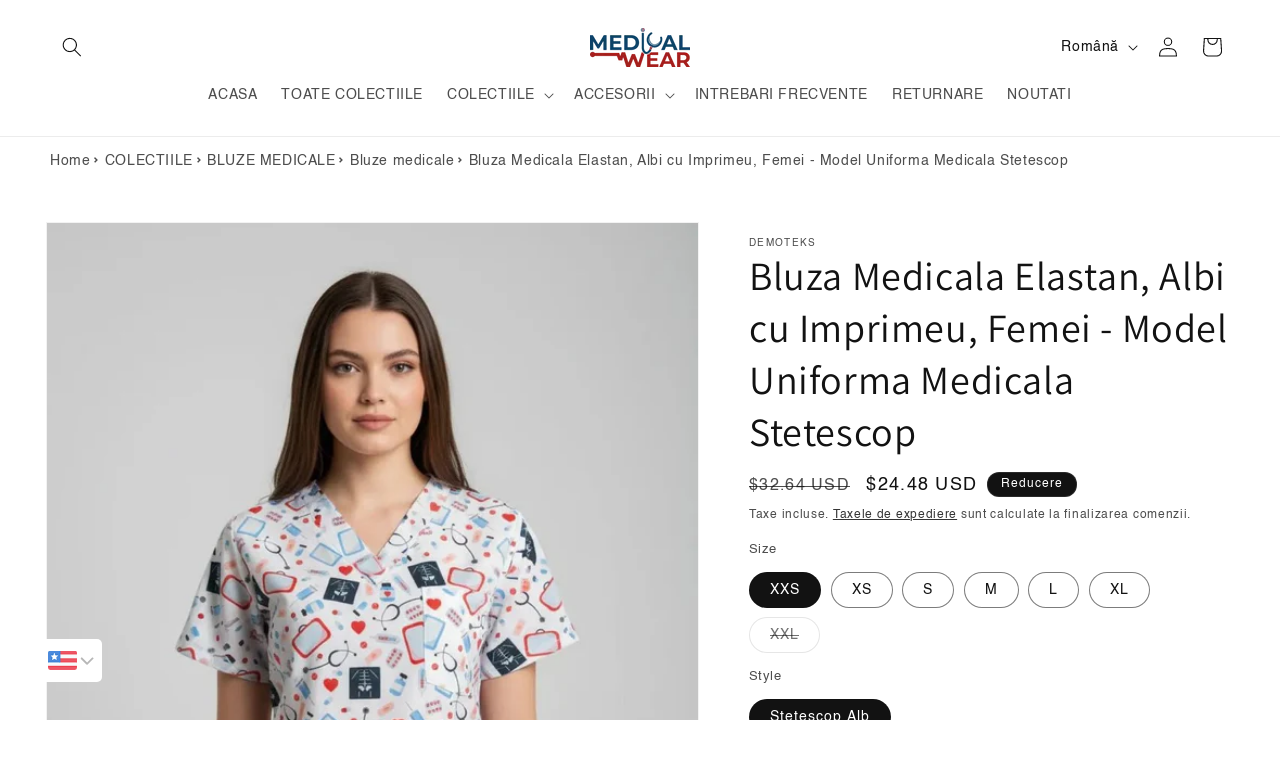

--- FILE ---
content_type: text/html; charset=utf-8
request_url: https://www.medicalwear.ro/ro-en/products/bluza-medicala-elastan-albi-cu-imprimeu-femei-model-uniforma-medicala-stetescop
body_size: 53317
content:
<!doctype html>
<html class="js" lang="ro">
  <head>
<!-- Google Tag Manager -->
<script>(function(w,d,s,l,i){w[l]=w[l]||[];w[l].push({'gtm.start':
new Date().getTime(),event:'gtm.js'});var f=d.getElementsByTagName(s)[0],
j=d.createElement(s),dl=l!='dataLayer'?'&l='+l:'';j.async=true;j.src=
'https://www.googletagmanager.com/gtm.js?id='+i+dl;f.parentNode.insertBefore(j,f);
})(window,document,'script','dataLayer','GTM-KWTM69PX');</script>
<!-- End Google Tag Manager -->
    
    <meta charset="utf-8">
    <meta http-equiv="X-UA-Compatible" content="IE=edge">
    <meta name="viewport" content="width=device-width,initial-scale=1">
    <meta name="theme-color" content="">
    <link rel="canonical" href="https://www.medicalwear.ro/ro-en/products/bluza-medicala-elastan-albi-cu-imprimeu-femei-model-uniforma-medicala-stetescop">
    <meta name="robots" content="index, follow" /><link rel="preconnect" href="https://fonts.shopifycdn.com" crossorigin><title>
      Bluza medicala dama alba, cu elastan si imprimeu - Stetescop - Bluza medicala femei, cu trei buzunare - DEMOTEKS MEDICALWEAR
 &ndash; MedicalWear</title>

    
      <meta name="description" content="Cumpara acum o bluza medicala de dama, alba, cu elastan si imprimeu. ✅ Bluza medicala din materiale textile de calitate, model Stetescop. ✅ Livrare rapida.">
    

    

<meta property="og:site_name" content="MedicalWear">
<meta property="og:url" content="https://www.medicalwear.ro/ro-en/products/bluza-medicala-elastan-albi-cu-imprimeu-femei-model-uniforma-medicala-stetescop">
<meta property="og:title" content="Bluza medicala dama alba, cu elastan si imprimeu - Stetescop - Bluza medicala femei, cu trei buzunare - DEMOTEKS MEDICALWEAR">
<meta property="og:type" content="product">
<meta property="og:description" content="Cumpara acum o bluza medicala de dama, alba, cu elastan si imprimeu. ✅ Bluza medicala din materiale textile de calitate, model Stetescop. ✅ Livrare rapida."><meta property="og:image" content="http://www.medicalwear.ro/cdn/shop/files/bluza_elastan_stetescope_alb.webp?v=1758393240">
  <meta property="og:image:secure_url" content="https://www.medicalwear.ro/cdn/shop/files/bluza_elastan_stetescope_alb.webp?v=1758393240">
  <meta property="og:image:width" content="864">
  <meta property="og:image:height" content="1184"><meta property="og:price:amount" content="107,88">
  <meta property="og:price:currency" content="RON"><meta name="twitter:card" content="summary_large_image">
<meta name="twitter:title" content="Bluza medicala dama alba, cu elastan si imprimeu - Stetescop - Bluza medicala femei, cu trei buzunare - DEMOTEKS MEDICALWEAR">
<meta name="twitter:description" content="Cumpara acum o bluza medicala de dama, alba, cu elastan si imprimeu. ✅ Bluza medicala din materiale textile de calitate, model Stetescop. ✅ Livrare rapida.">


    <script src="//www.medicalwear.ro/cdn/shop/t/59/assets/constants.js?v=132983761750457495441727847435" defer="defer"></script>
    <script src="//www.medicalwear.ro/cdn/shop/t/59/assets/pubsub.js?v=158357773527763999511727847435" defer="defer"></script>
    <script src="//www.medicalwear.ro/cdn/shop/t/59/assets/global.js?v=88558128918567037191727847435" defer="defer"></script>
    <script src="//www.medicalwear.ro/cdn/shop/t/59/assets/details-disclosure.js?v=13653116266235556501727847435" defer="defer"></script>
    <script src="//www.medicalwear.ro/cdn/shop/t/59/assets/details-modal.js?v=25581673532751508451727847435" defer="defer"></script>
    <script src="//www.medicalwear.ro/cdn/shop/t/59/assets/search-form.js?v=133129549252120666541727847435" defer="defer"></script><script src="//www.medicalwear.ro/cdn/shop/t/59/assets/animations.js?v=88693664871331136111727847435" defer="defer"></script><script>window.performance && window.performance.mark && window.performance.mark('shopify.content_for_header.start');</script><meta name="facebook-domain-verification" content="bn6ts0u2n6l70h1oabt5s613yewpnt">
<meta name="google-site-verification" content="8LuuDxu5Iy_Uwguiei0dA_zJL68j23kDxxQFTfkw-rI">
<meta id="shopify-digital-wallet" name="shopify-digital-wallet" content="/51173949636/digital_wallets/dialog">
<link rel="alternate" hreflang="x-default" href="https://www.medicalwear.ro/products/bluza-medicala-elastan-albi-cu-imprimeu-femei-model-uniforma-medicala-stetescop">
<link rel="alternate" hreflang="en" href="https://www.medicalwear.ro/en/products/medical-blouse-elastane-white-with-print-women-model-stethoscope">
<link rel="alternate" hreflang="hu" href="https://www.medicalwear.ro/hu/products/bluza-medicala-elastan-albi-cu-imprimeu-femei-model-uniforma-medicala-stetescop">
<link rel="alternate" hreflang="ro-BE" href="https://www.medicalwear.ro/ro-en/products/bluza-medicala-elastan-albi-cu-imprimeu-femei-model-uniforma-medicala-stetescop">
<link rel="alternate" hreflang="en-BE" href="https://www.medicalwear.ro/en-en/products/medical-blouse-elastane-white-with-print-women-model-stethoscope">
<link rel="alternate" hreflang="hu-BE" href="https://www.medicalwear.ro/hu-en/products/bluza-medicala-elastan-albi-cu-imprimeu-femei-model-uniforma-medicala-stetescop">
<link rel="alternate" hreflang="ro-AT" href="https://www.medicalwear.ro/ro-en/products/bluza-medicala-elastan-albi-cu-imprimeu-femei-model-uniforma-medicala-stetescop">
<link rel="alternate" hreflang="en-AT" href="https://www.medicalwear.ro/en-en/products/medical-blouse-elastane-white-with-print-women-model-stethoscope">
<link rel="alternate" hreflang="hu-AT" href="https://www.medicalwear.ro/hu-en/products/bluza-medicala-elastan-albi-cu-imprimeu-femei-model-uniforma-medicala-stetescop">
<link rel="alternate" hreflang="ro-HR" href="https://www.medicalwear.ro/ro-en/products/bluza-medicala-elastan-albi-cu-imprimeu-femei-model-uniforma-medicala-stetescop">
<link rel="alternate" hreflang="en-HR" href="https://www.medicalwear.ro/en-en/products/medical-blouse-elastane-white-with-print-women-model-stethoscope">
<link rel="alternate" hreflang="hu-HR" href="https://www.medicalwear.ro/hu-en/products/bluza-medicala-elastan-albi-cu-imprimeu-femei-model-uniforma-medicala-stetescop">
<link rel="alternate" hreflang="ro-DK" href="https://www.medicalwear.ro/ro-en/products/bluza-medicala-elastan-albi-cu-imprimeu-femei-model-uniforma-medicala-stetescop">
<link rel="alternate" hreflang="en-DK" href="https://www.medicalwear.ro/en-en/products/medical-blouse-elastane-white-with-print-women-model-stethoscope">
<link rel="alternate" hreflang="hu-DK" href="https://www.medicalwear.ro/hu-en/products/bluza-medicala-elastan-albi-cu-imprimeu-femei-model-uniforma-medicala-stetescop">
<link rel="alternate" hreflang="ro-EE" href="https://www.medicalwear.ro/ro-en/products/bluza-medicala-elastan-albi-cu-imprimeu-femei-model-uniforma-medicala-stetescop">
<link rel="alternate" hreflang="en-EE" href="https://www.medicalwear.ro/en-en/products/medical-blouse-elastane-white-with-print-women-model-stethoscope">
<link rel="alternate" hreflang="hu-EE" href="https://www.medicalwear.ro/hu-en/products/bluza-medicala-elastan-albi-cu-imprimeu-femei-model-uniforma-medicala-stetescop">
<link rel="alternate" hreflang="ro-FI" href="https://www.medicalwear.ro/ro-en/products/bluza-medicala-elastan-albi-cu-imprimeu-femei-model-uniforma-medicala-stetescop">
<link rel="alternate" hreflang="en-FI" href="https://www.medicalwear.ro/en-en/products/medical-blouse-elastane-white-with-print-women-model-stethoscope">
<link rel="alternate" hreflang="hu-FI" href="https://www.medicalwear.ro/hu-en/products/bluza-medicala-elastan-albi-cu-imprimeu-femei-model-uniforma-medicala-stetescop">
<link rel="alternate" hreflang="ro-FR" href="https://www.medicalwear.ro/ro-en/products/bluza-medicala-elastan-albi-cu-imprimeu-femei-model-uniforma-medicala-stetescop">
<link rel="alternate" hreflang="en-FR" href="https://www.medicalwear.ro/en-en/products/medical-blouse-elastane-white-with-print-women-model-stethoscope">
<link rel="alternate" hreflang="hu-FR" href="https://www.medicalwear.ro/hu-en/products/bluza-medicala-elastan-albi-cu-imprimeu-femei-model-uniforma-medicala-stetescop">
<link rel="alternate" hreflang="ro-CY" href="https://www.medicalwear.ro/ro-en/products/bluza-medicala-elastan-albi-cu-imprimeu-femei-model-uniforma-medicala-stetescop">
<link rel="alternate" hreflang="en-CY" href="https://www.medicalwear.ro/en-en/products/medical-blouse-elastane-white-with-print-women-model-stethoscope">
<link rel="alternate" hreflang="hu-CY" href="https://www.medicalwear.ro/hu-en/products/bluza-medicala-elastan-albi-cu-imprimeu-femei-model-uniforma-medicala-stetescop">
<link rel="alternate" hreflang="ro-IE" href="https://www.medicalwear.ro/ro-en/products/bluza-medicala-elastan-albi-cu-imprimeu-femei-model-uniforma-medicala-stetescop">
<link rel="alternate" hreflang="en-IE" href="https://www.medicalwear.ro/en-en/products/medical-blouse-elastane-white-with-print-women-model-stethoscope">
<link rel="alternate" hreflang="hu-IE" href="https://www.medicalwear.ro/hu-en/products/bluza-medicala-elastan-albi-cu-imprimeu-femei-model-uniforma-medicala-stetescop">
<link rel="alternate" hreflang="ro-LU" href="https://www.medicalwear.ro/ro-en/products/bluza-medicala-elastan-albi-cu-imprimeu-femei-model-uniforma-medicala-stetescop">
<link rel="alternate" hreflang="en-LU" href="https://www.medicalwear.ro/en-en/products/medical-blouse-elastane-white-with-print-women-model-stethoscope">
<link rel="alternate" hreflang="hu-LU" href="https://www.medicalwear.ro/hu-en/products/bluza-medicala-elastan-albi-cu-imprimeu-femei-model-uniforma-medicala-stetescop">
<link rel="alternate" hreflang="ro-LT" href="https://www.medicalwear.ro/ro-en/products/bluza-medicala-elastan-albi-cu-imprimeu-femei-model-uniforma-medicala-stetescop">
<link rel="alternate" hreflang="en-LT" href="https://www.medicalwear.ro/en-en/products/medical-blouse-elastane-white-with-print-women-model-stethoscope">
<link rel="alternate" hreflang="hu-LT" href="https://www.medicalwear.ro/hu-en/products/bluza-medicala-elastan-albi-cu-imprimeu-femei-model-uniforma-medicala-stetescop">
<link rel="alternate" hreflang="ro-NL" href="https://www.medicalwear.ro/ro-en/products/bluza-medicala-elastan-albi-cu-imprimeu-femei-model-uniforma-medicala-stetescop">
<link rel="alternate" hreflang="en-NL" href="https://www.medicalwear.ro/en-en/products/medical-blouse-elastane-white-with-print-women-model-stethoscope">
<link rel="alternate" hreflang="hu-NL" href="https://www.medicalwear.ro/hu-en/products/bluza-medicala-elastan-albi-cu-imprimeu-femei-model-uniforma-medicala-stetescop">
<link rel="alternate" hreflang="ro-NO" href="https://www.medicalwear.ro/ro-en/products/bluza-medicala-elastan-albi-cu-imprimeu-femei-model-uniforma-medicala-stetescop">
<link rel="alternate" hreflang="en-NO" href="https://www.medicalwear.ro/en-en/products/medical-blouse-elastane-white-with-print-women-model-stethoscope">
<link rel="alternate" hreflang="hu-NO" href="https://www.medicalwear.ro/hu-en/products/bluza-medicala-elastan-albi-cu-imprimeu-femei-model-uniforma-medicala-stetescop">
<link rel="alternate" hreflang="ro-PT" href="https://www.medicalwear.ro/ro-en/products/bluza-medicala-elastan-albi-cu-imprimeu-femei-model-uniforma-medicala-stetescop">
<link rel="alternate" hreflang="en-PT" href="https://www.medicalwear.ro/en-en/products/medical-blouse-elastane-white-with-print-women-model-stethoscope">
<link rel="alternate" hreflang="hu-PT" href="https://www.medicalwear.ro/hu-en/products/bluza-medicala-elastan-albi-cu-imprimeu-femei-model-uniforma-medicala-stetescop">
<link rel="alternate" hreflang="ro-SI" href="https://www.medicalwear.ro/ro-en/products/bluza-medicala-elastan-albi-cu-imprimeu-femei-model-uniforma-medicala-stetescop">
<link rel="alternate" hreflang="en-SI" href="https://www.medicalwear.ro/en-en/products/medical-blouse-elastane-white-with-print-women-model-stethoscope">
<link rel="alternate" hreflang="hu-SI" href="https://www.medicalwear.ro/hu-en/products/bluza-medicala-elastan-albi-cu-imprimeu-femei-model-uniforma-medicala-stetescop">
<link rel="alternate" hreflang="ro-ES" href="https://www.medicalwear.ro/ro-en/products/bluza-medicala-elastan-albi-cu-imprimeu-femei-model-uniforma-medicala-stetescop">
<link rel="alternate" hreflang="en-ES" href="https://www.medicalwear.ro/en-en/products/medical-blouse-elastane-white-with-print-women-model-stethoscope">
<link rel="alternate" hreflang="hu-ES" href="https://www.medicalwear.ro/hu-en/products/bluza-medicala-elastan-albi-cu-imprimeu-femei-model-uniforma-medicala-stetescop">
<link rel="alternate" type="application/json+oembed" href="https://www.medicalwear.ro/ro-en/products/bluza-medicala-elastan-albi-cu-imprimeu-femei-model-uniforma-medicala-stetescop.oembed">
<script async="async" src="/checkouts/internal/preloads.js?locale=ro-BE"></script>
<script id="shopify-features" type="application/json">{"accessToken":"26901b271e0c2af8aabb5818a6f8c747","betas":["rich-media-storefront-analytics"],"domain":"www.medicalwear.ro","predictiveSearch":true,"shopId":51173949636,"locale":"ro"}</script>
<script>var Shopify = Shopify || {};
Shopify.shop = "medicaltextile.myshopify.com";
Shopify.locale = "ro";
Shopify.currency = {"active":"RON","rate":"1.0"};
Shopify.country = "BE";
Shopify.theme = {"name":"MW","id":168842035534,"schema_name":"Dawn","schema_version":"15.1.0","theme_store_id":887,"role":"main"};
Shopify.theme.handle = "null";
Shopify.theme.style = {"id":null,"handle":null};
Shopify.cdnHost = "www.medicalwear.ro/cdn";
Shopify.routes = Shopify.routes || {};
Shopify.routes.root = "/ro-en/";</script>
<script type="module">!function(o){(o.Shopify=o.Shopify||{}).modules=!0}(window);</script>
<script>!function(o){function n(){var o=[];function n(){o.push(Array.prototype.slice.apply(arguments))}return n.q=o,n}var t=o.Shopify=o.Shopify||{};t.loadFeatures=n(),t.autoloadFeatures=n()}(window);</script>
<script id="shop-js-analytics" type="application/json">{"pageType":"product"}</script>
<script defer="defer" async type="module" src="//www.medicalwear.ro/cdn/shopifycloud/shop-js/modules/v2/client.init-shop-cart-sync_Bc8-qrdt.en.esm.js"></script>
<script defer="defer" async type="module" src="//www.medicalwear.ro/cdn/shopifycloud/shop-js/modules/v2/chunk.common_CmNk3qlo.esm.js"></script>
<script type="module">
  await import("//www.medicalwear.ro/cdn/shopifycloud/shop-js/modules/v2/client.init-shop-cart-sync_Bc8-qrdt.en.esm.js");
await import("//www.medicalwear.ro/cdn/shopifycloud/shop-js/modules/v2/chunk.common_CmNk3qlo.esm.js");

  window.Shopify.SignInWithShop?.initShopCartSync?.({"fedCMEnabled":true,"windoidEnabled":true});

</script>
<script>(function() {
  var isLoaded = false;
  function asyncLoad() {
    if (isLoaded) return;
    isLoaded = true;
    var urls = ["https:\/\/d18eg7dreypte5.cloudfront.net\/browse-abandonment\/smsbump_timer.js?shop=medicaltextile.myshopify.com","https:\/\/cdn.adtrace.ai\/tiktok-track.js?shop=medicaltextile.myshopify.com","https:\/\/cdn.adtrace.ai\/facebook-track.js?shop=medicaltextile.myshopify.com","https:\/\/loox.io\/widget\/0utSI0glhy\/loox.1711020326546.js?shop=medicaltextile.myshopify.com","\/\/cdn.shopify.com\/proxy\/7709b9ee43235a10d727b6072653c96154abbe5e268600279ce0b4f5d9042e58\/forms-akamai.smsbump.com\/666004\/form_287183.js?ver=1731417349\u0026shop=medicaltextile.myshopify.com\u0026sp-cache-control=cHVibGljLCBtYXgtYWdlPTkwMA","https:\/\/omnisnippet1.com\/platforms\/shopify.js?source=scriptTag\u0026v=2025-09-08T06\u0026shop=medicaltextile.myshopify.com"];
    for (var i = 0; i < urls.length; i++) {
      var s = document.createElement('script');
      s.type = 'text/javascript';
      s.async = true;
      s.src = urls[i];
      var x = document.getElementsByTagName('script')[0];
      x.parentNode.insertBefore(s, x);
    }
  };
  if(window.attachEvent) {
    window.attachEvent('onload', asyncLoad);
  } else {
    window.addEventListener('load', asyncLoad, false);
  }
})();</script>
<script id="__st">var __st={"a":51173949636,"offset":7200,"reqid":"390fef40-3719-4c6f-ac78-086bf6bbe9bd-1762088357","pageurl":"www.medicalwear.ro\/ro-en\/products\/bluza-medicala-elastan-albi-cu-imprimeu-femei-model-uniforma-medicala-stetescop","u":"84167521ef2a","p":"product","rtyp":"product","rid":8528089645390};</script>
<script>window.ShopifyPaypalV4VisibilityTracking = true;</script>
<script id="captcha-bootstrap">!function(){'use strict';const t='contact',e='account',n='new_comment',o=[[t,t],['blogs',n],['comments',n],[t,'customer']],c=[[e,'customer_login'],[e,'guest_login'],[e,'recover_customer_password'],[e,'create_customer']],r=t=>t.map((([t,e])=>`form[action*='/${t}']:not([data-nocaptcha='true']) input[name='form_type'][value='${e}']`)).join(','),a=t=>()=>t?[...document.querySelectorAll(t)].map((t=>t.form)):[];function s(){const t=[...o],e=r(t);return a(e)}const i='password',u='form_key',d=['recaptcha-v3-token','g-recaptcha-response','h-captcha-response',i],f=()=>{try{return window.sessionStorage}catch{return}},m='__shopify_v',_=t=>t.elements[u];function p(t,e,n=!1){try{const o=window.sessionStorage,c=JSON.parse(o.getItem(e)),{data:r}=function(t){const{data:e,action:n}=t;return t[m]||n?{data:e,action:n}:{data:t,action:n}}(c);for(const[e,n]of Object.entries(r))t.elements[e]&&(t.elements[e].value=n);n&&o.removeItem(e)}catch(o){console.error('form repopulation failed',{error:o})}}const l='form_type',E='cptcha';function T(t){t.dataset[E]=!0}const w=window,h=w.document,L='Shopify',v='ce_forms',y='captcha';let A=!1;((t,e)=>{const n=(g='f06e6c50-85a8-45c8-87d0-21a2b65856fe',I='https://cdn.shopify.com/shopifycloud/storefront-forms-hcaptcha/ce_storefront_forms_captcha_hcaptcha.v1.5.2.iife.js',D={infoText:'Protejat prin hCaptcha',privacyText:'Confidențialitate',termsText:'Condiții'},(t,e,n)=>{const o=w[L][v],c=o.bindForm;if(c)return c(t,g,e,D).then(n);var r;o.q.push([[t,g,e,D],n]),r=I,A||(h.body.append(Object.assign(h.createElement('script'),{id:'captcha-provider',async:!0,src:r})),A=!0)});var g,I,D;w[L]=w[L]||{},w[L][v]=w[L][v]||{},w[L][v].q=[],w[L][y]=w[L][y]||{},w[L][y].protect=function(t,e){n(t,void 0,e),T(t)},Object.freeze(w[L][y]),function(t,e,n,w,h,L){const[v,y,A,g]=function(t,e,n){const i=e?o:[],u=t?c:[],d=[...i,...u],f=r(d),m=r(i),_=r(d.filter((([t,e])=>n.includes(e))));return[a(f),a(m),a(_),s()]}(w,h,L),I=t=>{const e=t.target;return e instanceof HTMLFormElement?e:e&&e.form},D=t=>v().includes(t);t.addEventListener('submit',(t=>{const e=I(t);if(!e)return;const n=D(e)&&!e.dataset.hcaptchaBound&&!e.dataset.recaptchaBound,o=_(e),c=g().includes(e)&&(!o||!o.value);(n||c)&&t.preventDefault(),c&&!n&&(function(t){try{if(!f())return;!function(t){const e=f();if(!e)return;const n=_(t);if(!n)return;const o=n.value;o&&e.removeItem(o)}(t);const e=Array.from(Array(32),(()=>Math.random().toString(36)[2])).join('');!function(t,e){_(t)||t.append(Object.assign(document.createElement('input'),{type:'hidden',name:u})),t.elements[u].value=e}(t,e),function(t,e){const n=f();if(!n)return;const o=[...t.querySelectorAll(`input[type='${i}']`)].map((({name:t})=>t)),c=[...d,...o],r={};for(const[a,s]of new FormData(t).entries())c.includes(a)||(r[a]=s);n.setItem(e,JSON.stringify({[m]:1,action:t.action,data:r}))}(t,e)}catch(e){console.error('failed to persist form',e)}}(e),e.submit())}));const S=(t,e)=>{t&&!t.dataset[E]&&(n(t,e.some((e=>e===t))),T(t))};for(const o of['focusin','change'])t.addEventListener(o,(t=>{const e=I(t);D(e)&&S(e,y())}));const B=e.get('form_key'),M=e.get(l),P=B&&M;t.addEventListener('DOMContentLoaded',(()=>{const t=y();if(P)for(const e of t)e.elements[l].value===M&&p(e,B);[...new Set([...A(),...v().filter((t=>'true'===t.dataset.shopifyCaptcha))])].forEach((e=>S(e,t)))}))}(h,new URLSearchParams(w.location.search),n,t,e,['guest_login'])})(!0,!0)}();</script>
<script integrity="sha256-52AcMU7V7pcBOXWImdc/TAGTFKeNjmkeM1Pvks/DTgc=" data-source-attribution="shopify.loadfeatures" defer="defer" src="//www.medicalwear.ro/cdn/shopifycloud/storefront/assets/storefront/load_feature-81c60534.js" crossorigin="anonymous"></script>
<script data-source-attribution="shopify.dynamic_checkout.dynamic.init">var Shopify=Shopify||{};Shopify.PaymentButton=Shopify.PaymentButton||{isStorefrontPortableWallets:!0,init:function(){window.Shopify.PaymentButton.init=function(){};var t=document.createElement("script");t.src="https://www.medicalwear.ro/cdn/shopifycloud/portable-wallets/latest/portable-wallets.ro.js",t.type="module",document.head.appendChild(t)}};
</script>
<script data-source-attribution="shopify.dynamic_checkout.buyer_consent">
  function portableWalletsHideBuyerConsent(e){var t=document.getElementById("shopify-buyer-consent"),n=document.getElementById("shopify-subscription-policy-button");t&&n&&(t.classList.add("hidden"),t.setAttribute("aria-hidden","true"),n.removeEventListener("click",e))}function portableWalletsShowBuyerConsent(e){var t=document.getElementById("shopify-buyer-consent"),n=document.getElementById("shopify-subscription-policy-button");t&&n&&(t.classList.remove("hidden"),t.removeAttribute("aria-hidden"),n.addEventListener("click",e))}window.Shopify?.PaymentButton&&(window.Shopify.PaymentButton.hideBuyerConsent=portableWalletsHideBuyerConsent,window.Shopify.PaymentButton.showBuyerConsent=portableWalletsShowBuyerConsent);
</script>
<script data-source-attribution="shopify.dynamic_checkout.cart.bootstrap">document.addEventListener("DOMContentLoaded",(function(){function t(){return document.querySelector("shopify-accelerated-checkout-cart, shopify-accelerated-checkout")}if(t())Shopify.PaymentButton.init();else{new MutationObserver((function(e,n){t()&&(Shopify.PaymentButton.init(),n.disconnect())})).observe(document.body,{childList:!0,subtree:!0})}}));
</script>
<script id='scb4127' type='text/javascript' async='' src='https://www.medicalwear.ro/cdn/shopifycloud/privacy-banner/storefront-banner.js'></script><link id="shopify-accelerated-checkout-styles" rel="stylesheet" media="screen" href="https://www.medicalwear.ro/cdn/shopifycloud/portable-wallets/latest/accelerated-checkout-backwards-compat.css" crossorigin="anonymous">
<style id="shopify-accelerated-checkout-cart">
        #shopify-buyer-consent {
  margin-top: 1em;
  display: inline-block;
  width: 100%;
}

#shopify-buyer-consent.hidden {
  display: none;
}

#shopify-subscription-policy-button {
  background: none;
  border: none;
  padding: 0;
  text-decoration: underline;
  font-size: inherit;
  cursor: pointer;
}

#shopify-subscription-policy-button::before {
  box-shadow: none;
}

      </style>
<script id="sections-script" data-sections="header" defer="defer" src="//www.medicalwear.ro/cdn/shop/t/59/compiled_assets/scripts.js?3306"></script>
<script>window.performance && window.performance.mark && window.performance.mark('shopify.content_for_header.end');</script>

    <style data-shopify>
      
      
      
      
      @font-face {
  font-family: Assistant;
  font-weight: 400;
  font-style: normal;
  font-display: swap;
  src: url("//www.medicalwear.ro/cdn/fonts/assistant/assistant_n4.9120912a469cad1cc292572851508ca49d12e768.woff2") format("woff2"),
       url("//www.medicalwear.ro/cdn/fonts/assistant/assistant_n4.6e9875ce64e0fefcd3f4446b7ec9036b3ddd2985.woff") format("woff");
}


      
        :root,
        .color-scheme-1 {
          --color-background: 255,255,255;
        
          --gradient-background: #ffffff;
        

        

        --color-foreground: 18,18,18;
        --color-background-contrast: 191,191,191;
        --color-shadow: 18,18,18;
        --color-button: 18,18,18;
        --color-button-text: 255,255,255;
        --color-secondary-button: 255,255,255;
        --color-secondary-button-text: 18,18,18;
        --color-link: 18,18,18;
        --color-badge-foreground: 18,18,18;
        --color-badge-background: 255,255,255;
        --color-badge-border: 18,18,18;
        --payment-terms-background-color: rgb(255 255 255);
      }
      
        
        .color-scheme-2 {
          --color-background: 243,243,243;
        
          --gradient-background: #f3f3f3;
        

        

        --color-foreground: 18,18,18;
        --color-background-contrast: 179,179,179;
        --color-shadow: 18,18,18;
        --color-button: 18,18,18;
        --color-button-text: 243,243,243;
        --color-secondary-button: 243,243,243;
        --color-secondary-button-text: 18,18,18;
        --color-link: 18,18,18;
        --color-badge-foreground: 18,18,18;
        --color-badge-background: 243,243,243;
        --color-badge-border: 18,18,18;
        --payment-terms-background-color: rgb(243 243 243);
      }
      
        
        .color-scheme-3 {
          --color-background: 36,40,51;
        
          --gradient-background: #242833;
        

        

        --color-foreground: 255,255,255;
        --color-background-contrast: 47,52,66;
        --color-shadow: 18,18,18;
        --color-button: 255,255,255;
        --color-button-text: 0,0,0;
        --color-secondary-button: 36,40,51;
        --color-secondary-button-text: 255,255,255;
        --color-link: 255,255,255;
        --color-badge-foreground: 255,255,255;
        --color-badge-background: 36,40,51;
        --color-badge-border: 255,255,255;
        --payment-terms-background-color: rgb(36 40 51);
      }
      
        
        .color-scheme-4 {
          --color-background: 18,18,18;
        
          --gradient-background: #121212;
        

        

        --color-foreground: 255,255,255;
        --color-background-contrast: 146,146,146;
        --color-shadow: 18,18,18;
        --color-button: 255,255,255;
        --color-button-text: 18,18,18;
        --color-secondary-button: 18,18,18;
        --color-secondary-button-text: 255,255,255;
        --color-link: 255,255,255;
        --color-badge-foreground: 255,255,255;
        --color-badge-background: 18,18,18;
        --color-badge-border: 255,255,255;
        --payment-terms-background-color: rgb(18 18 18);
      }
      
        
        .color-scheme-5 {
          --color-background: 51,79,180;
        
          --gradient-background: #334fb4;
        

        

        --color-foreground: 255,255,255;
        --color-background-contrast: 23,35,81;
        --color-shadow: 18,18,18;
        --color-button: 255,255,255;
        --color-button-text: 51,79,180;
        --color-secondary-button: 51,79,180;
        --color-secondary-button-text: 255,255,255;
        --color-link: 255,255,255;
        --color-badge-foreground: 255,255,255;
        --color-badge-background: 51,79,180;
        --color-badge-border: 255,255,255;
        --payment-terms-background-color: rgb(51 79 180);
      }
      
        
        .color-scheme-62626f5e-07f4-4fa4-bf3a-dc88104ff89c {
          --color-background: 0,0,0;
        
          --gradient-background: rgba(0,0,0,0);
        

        

        --color-foreground: 18,18,18;
        --color-background-contrast: 128,128,128;
        --color-shadow: 18,18,18;
        --color-button: 243,243,243;
        --color-button-text: 18,18,18;
        --color-secondary-button: 0,0,0;
        --color-secondary-button-text: 18,18,18;
        --color-link: 18,18,18;
        --color-badge-foreground: 18,18,18;
        --color-badge-background: 0,0,0;
        --color-badge-border: 18,18,18;
        --payment-terms-background-color: rgb(0 0 0);
      }
      

      body, .color-scheme-1, .color-scheme-2, .color-scheme-3, .color-scheme-4, .color-scheme-5, .color-scheme-62626f5e-07f4-4fa4-bf3a-dc88104ff89c {
        color: rgba(var(--color-foreground), 0.75);
        background-color: rgb(var(--color-background));
      }

      :root {
        --font-body-family: Helvetica, Arial, sans-serif;
        --font-body-style: normal;
        --font-body-weight: 400;
        --font-body-weight-bold: 700;

        --font-heading-family: Assistant, sans-serif;
        --font-heading-style: normal;
        --font-heading-weight: 400;

        --font-body-scale: 1.0;
        --font-heading-scale: 1.0;

        --media-padding: px;
        --media-border-opacity: 0.05;
        --media-border-width: 1px;
        --media-radius: 0px;
        --media-shadow-opacity: 0.0;
        --media-shadow-horizontal-offset: 0px;
        --media-shadow-vertical-offset: 4px;
        --media-shadow-blur-radius: 5px;
        --media-shadow-visible: 0;

        --page-width: 160rem;
        --page-width-margin: 0rem;

        --product-card-image-padding: 0.0rem;
        --product-card-corner-radius: 0.0rem;
        --product-card-text-alignment: left;
        --product-card-border-width: 0.0rem;
        --product-card-border-opacity: 0.1;
        --product-card-shadow-opacity: 0.0;
        --product-card-shadow-visible: 0;
        --product-card-shadow-horizontal-offset: 0.0rem;
        --product-card-shadow-vertical-offset: 0.4rem;
        --product-card-shadow-blur-radius: 0.5rem;

        --collection-card-image-padding: 0.0rem;
        --collection-card-corner-radius: 0.0rem;
        --collection-card-text-alignment: left;
        --collection-card-border-width: 0.0rem;
        --collection-card-border-opacity: 0.1;
        --collection-card-shadow-opacity: 0.0;
        --collection-card-shadow-visible: 0;
        --collection-card-shadow-horizontal-offset: 0.0rem;
        --collection-card-shadow-vertical-offset: 0.4rem;
        --collection-card-shadow-blur-radius: 0.5rem;

        --blog-card-image-padding: 0.0rem;
        --blog-card-corner-radius: 0.0rem;
        --blog-card-text-alignment: left;
        --blog-card-border-width: 0.0rem;
        --blog-card-border-opacity: 0.1;
        --blog-card-shadow-opacity: 0.0;
        --blog-card-shadow-visible: 0;
        --blog-card-shadow-horizontal-offset: 0.0rem;
        --blog-card-shadow-vertical-offset: 0.4rem;
        --blog-card-shadow-blur-radius: 0.5rem;

        --badge-corner-radius: 4.0rem;

        --popup-border-width: 1px;
        --popup-border-opacity: 0.1;
        --popup-corner-radius: 0px;
        --popup-shadow-opacity: 0.05;
        --popup-shadow-horizontal-offset: 0px;
        --popup-shadow-vertical-offset: 4px;
        --popup-shadow-blur-radius: 5px;

        --drawer-border-width: 1px;
        --drawer-border-opacity: 0.1;
        --drawer-shadow-opacity: 0.0;
        --drawer-shadow-horizontal-offset: 0px;
        --drawer-shadow-vertical-offset: 4px;
        --drawer-shadow-blur-radius: 5px;

        --spacing-sections-desktop: 0px;
        --spacing-sections-mobile: 0px;

        --grid-desktop-vertical-spacing: 8px;
        --grid-desktop-horizontal-spacing: 8px;
        --grid-mobile-vertical-spacing: 4px;
        --grid-mobile-horizontal-spacing: 4px;

        --text-boxes-border-opacity: 0.1;
        --text-boxes-border-width: 0px;
        --text-boxes-radius: 0px;
        --text-boxes-shadow-opacity: 0.0;
        --text-boxes-shadow-visible: 0;
        --text-boxes-shadow-horizontal-offset: 0px;
        --text-boxes-shadow-vertical-offset: 4px;
        --text-boxes-shadow-blur-radius: 5px;

        --buttons-radius: 0px;
        --buttons-radius-outset: 0px;
        --buttons-border-width: 1px;
        --buttons-border-opacity: 1.0;
        --buttons-shadow-opacity: 0.0;
        --buttons-shadow-visible: 0;
        --buttons-shadow-horizontal-offset: 0px;
        --buttons-shadow-vertical-offset: 4px;
        --buttons-shadow-blur-radius: 5px;
        --buttons-border-offset: 0px;

        --inputs-radius: 0px;
        --inputs-border-width: 1px;
        --inputs-border-opacity: 0.55;
        --inputs-shadow-opacity: 0.0;
        --inputs-shadow-horizontal-offset: 0px;
        --inputs-margin-offset: 0px;
        --inputs-shadow-vertical-offset: 4px;
        --inputs-shadow-blur-radius: 5px;
        --inputs-radius-outset: 0px;

        --variant-pills-radius: 40px;
        --variant-pills-border-width: 1px;
        --variant-pills-border-opacity: 0.55;
        --variant-pills-shadow-opacity: 0.0;
        --variant-pills-shadow-horizontal-offset: 0px;
        --variant-pills-shadow-vertical-offset: 4px;
        --variant-pills-shadow-blur-radius: 5px;
      }

      *,
      *::before,
      *::after {
        box-sizing: inherit;
      }

      html {
        box-sizing: border-box;
        font-size: calc(var(--font-body-scale) * 62.5%);
        height: 100%;
      }

      body {
        display: grid;
        grid-template-rows: auto auto 1fr auto;
        grid-template-columns: 100%;
        min-height: 100%;
        margin: 0;
        font-size: 1.5rem;
        letter-spacing: 0.06rem;
        line-height: calc(1 + 0.8 / var(--font-body-scale));
        font-family: var(--font-body-family);
        font-style: var(--font-body-style);
        font-weight: var(--font-body-weight);
      }

      @media screen and (min-width: 750px) {
        body {
          font-size: 1.6rem;
        }
      }
    </style>

    <link href="//www.medicalwear.ro/cdn/shop/t/59/assets/base.css?v=94266557971103095941727873252" rel="stylesheet" type="text/css" media="all" />
    <link rel="stylesheet" href="//www.medicalwear.ro/cdn/shop/t/59/assets/component-cart-items.css?v=123238115697927560811727847435" media="print" onload="this.media='all'">
      <link rel="preload" as="font" href="//www.medicalwear.ro/cdn/fonts/assistant/assistant_n4.9120912a469cad1cc292572851508ca49d12e768.woff2" type="font/woff2" crossorigin>
      
<link href="//www.medicalwear.ro/cdn/shop/t/59/assets/component-localization-form.css?v=86199867289619414191727847435" rel="stylesheet" type="text/css" media="all" />
      <script src="//www.medicalwear.ro/cdn/shop/t/59/assets/localization-form.js?v=144176611646395275351727847435" defer="defer"></script><link
        rel="stylesheet"
        href="//www.medicalwear.ro/cdn/shop/t/59/assets/component-predictive-search.css?v=118923337488134913561727847435"
        media="print"
        onload="this.media='all'"
      ><script>
      if (Shopify.designMode) {
        document.documentElement.classList.add('shopify-design-mode');
      }
    </script>
  

<!-- BEGIN app block: shopify://apps/capi-facebook-pixel-meta-api/blocks/facebook-ads-pixels/4ad3004f-fa0b-4587-a4f1-4d8ce89e9fbb -->






    <meta data-adtfp="1389101717912060"></meta>




<script>
    window.__adTraceFacebookPaused = ``;
    window.__adTraceFacebookServerSideApiEnabled = `true`;
    window.__adTraceShopifyDomain = `https://www.medicalwear.ro`;
    window.__adTraceIsProductPage = `product`.includes("product");
    window.__adTraceShopCurrency = `RON`;
    window.__adTraceProductInfo = {
        "id": "8528089645390",
        "name": `Bluza Medicala Elastan, Albi cu Imprimeu, Femei - Model Uniforma Medicala Stetescop`,
        "price": "107,88",
        "url": "/ro-en/products/bluza-medicala-elastan-albi-cu-imprimeu-femei-model-uniforma-medicala-stetescop",
        "description": "\u003ch2\u003e\u003cb\u003eBluza medicala elastan, de dama, cu imprimeu, Uniforma Medicala Stetescop\u003c\/b\u003e\u003c\/h2\u003e\n\u003cp\u003e\u003cspan style=\"font-weight: 400;\"\u003eAlege o bluza medicala de dama colorata, cu imprimeu Stetescop, cu elastan, care sa iti completeze cu stil uniforma de spital sau cabinet. Culorile acestei bluze sunt vii si aduc un aer proaspat costumului tau medical. \u003c\/span\u003e\u003c\/p\u003e\n\u003cp\u003e\u003cspan style=\"font-weight: 400;\"\u003eAlbastrul deschis reprezintă profunzime, încredere, loialitate, sinceritate, intelepciune, incredere, stabilitate, credinta si inteligenta. Este una dintre cele mai populare culori printre medici si asistente medicale. Bluza medicala \u003cspan data-mce-fragment=\"1\"\u003eStetescop\u003c\/span\u003e cu elastan este potrivită mai ales pentru secțiile de Pediatrie, dar poate fi purtata si in alte departamente în functie de preferinta.\u003c\/span\u003e\u003c\/p\u003e\n\u003cp\u003e\u003cspan style=\"font-weight: 400;\"\u003eAcest model are un imprimeu simpatic, foarte apreciat de clientele noastre! Bluza medicala \u003cspan data-mce-fragment=\"1\"\u003eStetescop\u003c\/span\u003e are o lungime pana la nivelul soldurilor. Materialul este de inalta calitate, lasa pielea sa respire si este placut la atingere. \u003c\/span\u003e\u003c\/p\u003e\n\u003cp\u003e\u003cspan style=\"font-weight: 400;\"\u003eCuloarea atrage atentia tuturor, iar desenul imprimat pe bluza medicala este unul care te binedispune, atat pe tine, cat si pe pacientii tai. \u003c\/span\u003e\u003c\/p\u003e\n\u003cp\u003e\u003cspan style=\"font-weight: 400;\"\u003eBluza de dama \u003cspan data-mce-fragment=\"1\"\u003eStetescop\u003c\/span\u003e este un element singular al uniformei medicale. Poti asorta o pereche de pantaloni medicali de orice culoare doresti, dar si un halat din colectia noastra. Marimile bluzei sunt variate, astfel incat sa o gasesti pe cea in care te simti confortabil si arati bine. Vei descoperi in colectia noastra 7 dimensiuni, de la XXS pana la XXL. Bluza medicala cu imprimeu \u003cspan data-mce-fragment=\"1\"\u003eStetescop\u003c\/span\u003e\u003cspan data-mce-fragment=\"1\"\u003e \u003c\/span\u003eeste un model fara cordon. \u003c\/span\u003e\u003c\/p\u003e\n\u003cp\u003e\u003cspan style=\"font-weight: 400;\"\u003eDeoarece bluza medicala este confectionata dintr-un material subtire, este de preferat sa fie purtata în unitatile sanitare interioare si în lunile de primavara-vara.\u003c\/span\u003e\u003c\/p\u003e",
        "image": "//www.medicalwear.ro/cdn/shop/files/bluza_elastan_stetescope_alb.webp?v=1758393240"
    };
    
</script>
<!-- END app block --><!-- BEGIN app block: shopify://apps/pixelpro-easy-pixel-install/blocks/turbo-tiktok/0f61e244-e2c9-43da-9523-9762c9f7e6bf -->






    <meta data-adttp="CHF04IBC77U0P3K0FU60"></meta>




<script>
    window.__adTraceTikTokPaused = ``;
    window.__adTraceTikTokServerSideApiEnabled = `true`;
    window.__adTraceShopifyDomain = `https://www.medicalwear.ro`;
    window.__adTraceIsProductPage = `product`.includes("product");
    window.__adTraceShopCurrency = `RON`;
    window.__adTraceProductInfo = {
        "id": "8528089645390",
        "name": `Bluza Medicala Elastan, Albi cu Imprimeu, Femei - Model Uniforma Medicala Stetescop`,
        "price": "107,88",
        "url": "/ro-en/products/bluza-medicala-elastan-albi-cu-imprimeu-femei-model-uniforma-medicala-stetescop",
        "description": "\u003ch2\u003e\u003cb\u003eBluza medicala elastan, de dama, cu imprimeu, Uniforma Medicala Stetescop\u003c\/b\u003e\u003c\/h2\u003e\n\u003cp\u003e\u003cspan style=\"font-weight: 400;\"\u003eAlege o bluza medicala de dama colorata, cu imprimeu Stetescop, cu elastan, care sa iti completeze cu stil uniforma de spital sau cabinet. Culorile acestei bluze sunt vii si aduc un aer proaspat costumului tau medical. \u003c\/span\u003e\u003c\/p\u003e\n\u003cp\u003e\u003cspan style=\"font-weight: 400;\"\u003eAlbastrul deschis reprezintă profunzime, încredere, loialitate, sinceritate, intelepciune, incredere, stabilitate, credinta si inteligenta. Este una dintre cele mai populare culori printre medici si asistente medicale. Bluza medicala \u003cspan data-mce-fragment=\"1\"\u003eStetescop\u003c\/span\u003e cu elastan este potrivită mai ales pentru secțiile de Pediatrie, dar poate fi purtata si in alte departamente în functie de preferinta.\u003c\/span\u003e\u003c\/p\u003e\n\u003cp\u003e\u003cspan style=\"font-weight: 400;\"\u003eAcest model are un imprimeu simpatic, foarte apreciat de clientele noastre! Bluza medicala \u003cspan data-mce-fragment=\"1\"\u003eStetescop\u003c\/span\u003e are o lungime pana la nivelul soldurilor. Materialul este de inalta calitate, lasa pielea sa respire si este placut la atingere. \u003c\/span\u003e\u003c\/p\u003e\n\u003cp\u003e\u003cspan style=\"font-weight: 400;\"\u003eCuloarea atrage atentia tuturor, iar desenul imprimat pe bluza medicala este unul care te binedispune, atat pe tine, cat si pe pacientii tai. \u003c\/span\u003e\u003c\/p\u003e\n\u003cp\u003e\u003cspan style=\"font-weight: 400;\"\u003eBluza de dama \u003cspan data-mce-fragment=\"1\"\u003eStetescop\u003c\/span\u003e este un element singular al uniformei medicale. Poti asorta o pereche de pantaloni medicali de orice culoare doresti, dar si un halat din colectia noastra. Marimile bluzei sunt variate, astfel incat sa o gasesti pe cea in care te simti confortabil si arati bine. Vei descoperi in colectia noastra 7 dimensiuni, de la XXS pana la XXL. Bluza medicala cu imprimeu \u003cspan data-mce-fragment=\"1\"\u003eStetescop\u003c\/span\u003e\u003cspan data-mce-fragment=\"1\"\u003e \u003c\/span\u003eeste un model fara cordon. \u003c\/span\u003e\u003c\/p\u003e\n\u003cp\u003e\u003cspan style=\"font-weight: 400;\"\u003eDeoarece bluza medicala este confectionata dintr-un material subtire, este de preferat sa fie purtata în unitatile sanitare interioare si în lunile de primavara-vara.\u003c\/span\u003e\u003c\/p\u003e",
        "image": "//www.medicalwear.ro/cdn/shop/files/bluza_elastan_stetescope_alb.webp?v=1758393240"
    };
    
</script>
<!-- END app block --><!-- BEGIN app block: shopify://apps/vitals/blocks/app-embed/aeb48102-2a5a-4f39-bdbd-d8d49f4e20b8 --><link rel="preconnect" href="https://appsolve.io/" /><link rel="preconnect" href="https://cdn-sf.vitals.app/" /><script data-ver="58" id="vtlsAebData" class="notranslate">window.vtlsLiquidData = window.vtlsLiquidData || {};window.vtlsLiquidData.buildId = 53219;

window.vtlsLiquidData.apiHosts = {
	...window.vtlsLiquidData.apiHosts,
	"1": "https://appsolve.io"
};
	window.vtlsLiquidData.moduleSettings = {"4":{"487":"11","488":"000000","673":false,"975":false,"976":true,"980":"{}"},"7":[],"16":{"232":true,"245":"top","246":"bottom","247":"Add to Cart","411":true,"417":true,"418":true,"477":"automatic","478":"000000","479":"ffffff","489":true,"843":"ffffff","844":"2e2e2e","921":true,"922":true,"923":true,"924":"1","925":"1","952":"{}","1021":true,"1110":false,"1154":0,"1155":true,"1156":true,"1157":false,"1158":0,"1159":false,"1160":false,"1161":false,"1162":false,"1163":false,"1182":false,"1183":true,"1184":"","1185":false},"46":{"368":"Mai sunt doar {{ stock }} produse in stoc !","369":2,"370":false,"371":"Grabește-te! Mai sunt puține produse în stoc.","372":"333333","373":"e1e1e1","374":"ff3d12","375":"edd728","909":"{}","1087":0},"48":{"469":true,"491":true,"588":true,"595":false,"603":"","605":"","606":"","781":true,"783":1,"876":0,"1076":true,"1105":0},"53":{"636":"4b8e15","637":"ffffff","638":0,"639":5,"640":"Economisești:","642":"Stoc epuizat","643":"Acest produs:","644":"Preț Total:","645":true,"646":"Adaugă în coș","647":"pentru","648":"cu","649":"Reducere","650":"fiecare","651":"Cumpără","652":"Subtotal","653":"Reducere","654":"Preț vechi","655":16,"656":8,"657":16,"658":8,"659":"ffffff","660":14,"661":"center","671":"000000","702":"Cantitate","731":"și","733":0,"734":"362e94","735":"8e86ed","736":true,"737":true,"738":true,"739":"right","740":60,"741":"Gratuit","742":"Gratis","743":"Revendicați cadoul","744":"1,2,4,5","750":"Cadou","762":"Reducere","763":false,"773":"Produsul a fost adăugat cu succes în coșul de cumpărături.","786":"scutește","848":"ffffff","849":"f6f6f6","850":"4f4f4f","851":"Per articol:","895":"eceeef","1007":"Schimbă produsul","1010":"{\"offerBadge\":{\"traits\":{\"backgroundColor\":{\"default\":\"#ffc000\"}}}}","1012":false,"1028":"Alți clienți au apreciat oferta","1029":"Adăuga la comandă","1030":"Adăugat la comandă","1031":"Finalizează comanda","1032":1,"1033":"{}","1035":"Vezi mai mult","1036":"Vezi mai puțin","1037":"{\"productCard\":{\"traits\":{\"boxShadow\":{\"default\":\"2px 2px 10px rgba(0,0,0,.1)\"}}}}","1077":"%","1083":"Finalizează comanda","1085":100,"1086":"cd1900","1091":10,"1092":1,"1093":"{}","1164":"Livrare gratis","1188":"light","1190":"center","1191":"light","1192":"square"}};

window.vtlsLiquidData.shopThemeName = "Dawn";window.vtlsLiquidData.settingTranslation = {"46":{"368":{"en":"Hurry! Only {{ stock }} units left in stock!","ro":"Mai sunt doar {{ stock }} produse in stoc !","hu":"Siet! Már csak {{ stock }} darab van raktáron!"},"371":{"en":"Hurry! Inventory is running low.","ro":"Grabește-te! Mai sunt puține produse în stoc.","hu":"Siet! A készlet fogy."}},"53":{"640":{"en":"You save:","ro":"Economisești:","hu":"Megmented:"},"642":{"en":"Out of stock","ro":"Stoc epuizat","hu":"Elfogyott"},"643":{"en":"This item:","ro":"Acest produs:","hu":"Ez az elem:"},"644":{"en":"Total Price:","ro":"Preț Total:","hu":"Teljes ár:"},"646":{"en":"Add to cart","ro":"Adaugă în coș","hu":"Kosárba"},"647":{"en":"for","ro":"pentru"},"648":{"en":"with","ro":"cu","hu":"-vel"},"649":{"en":"off","ro":"Reducere","hu":"le"},"650":{"en":"each","ro":"fiecare","hu":"minden"},"651":{"en":"Buy","ro":"Cumpără","hu":"Vétel"},"652":{"en":"Subtotal","ro":"Subtotal","hu":"Részösszeg"},"653":{"en":"Discount","ro":"Reducere","hu":"Kedvezmény"},"654":{"en":"Old price","ro":"Preț vechi","hu":"Régi ár"},"702":{"en":"Quantity","ro":"Cantitate","hu":"Mennyiség"},"731":{"en":"and","ro":"și","hu":"és"},"741":{"en":"Free of charge","ro":"Gratuit","hu":"Díjmentesen"},"742":{"en":"Free","ro":"Gratis","hu":"Ingyenes"},"743":{"en":"Claim gift","ro":"Revendicați cadoul","hu":"Igényeljen ajándékot"},"750":{"en":"Gift","ro":"Cadou","hu":"Ajándék"},"762":{"en":"Discount","ro":"Reducere","hu":"Kedvezmény"},"773":{"en":"Your product has been added to the cart.","ro":"Produsul a fost adăugat cu succes în coșul de cumpărături.","hu":"A termék bekerült a kosárba."},"786":{"en":"save","ro":"scutește","hu":"tartalék"},"851":{"en":"Per item:","ro":"Per articol:","hu":"Tételenként:"},"1007":{"en":"Pick another","ro":"Schimbă produsul","hu":"Cserélje ki az elemet"},"1028":{"en":"Other customers loved this offer","ro":"Alți clienți au apreciat oferta","hu":"Más ügyfeleknek tetszett ez az ajánlat"},"1029":{"en":"Add to order\t","ro":"Adăuga la comandă","hu":"Hozzáadás a rendeléshez\t"},"1030":{"en":"Added to order","ro":"Adăugat la comandă","hu":"Hozzáadva a rendeléshez"},"1031":{"en":"Check out","ro":"Finalizează comanda","hu":"Nézze meg"},"1035":{"en":"See more","ro":"Vezi mai mult","hu":"Lásd még"},"1036":{"en":"See less","ro":"Vezi mai puțin","hu":"Lásd kevesebbet"},"1083":{"en":"Check out","ro":"Finalizează comanda"},"1164":{"en":"Free shipping","ro":"Livrare gratis"},"1167":{"en":"Unavailable","ro":"Indisponibil"}},"16":{"1184":{"en":"","ro":""}}};window.vtlsLiquidData.ubOfferTypes={"2":[1,2,6,9],"3":[1,2,6],"6":true};window.vtlsLiquidData.shopSettings={};window.vtlsLiquidData.shopSettings.cartType="notification";window.vtlsLiquidData.spat="071ad9ef0731ad29198073dad68a4936";window.vtlsLiquidData.shopInfo={id:51173949636,domain:"www.medicalwear.ro",shopifyDomain:"medicaltextile.myshopify.com",primaryLocaleIsoCode: "ro",defaultCurrency:"RON",enabledCurrencies:["RON"],moneyFormat:"\u003cspan class=money\u003e{{amount_with_comma_separator}} RON\u003c\/span\u003e",moneyWithCurrencyFormat:"\u003cspan class=money\u003e{{amount_with_comma_separator}} RON\u003c\/span\u003e",appId:"1",appName:"Vitals",};window.vtlsLiquidData.acceptedScopes = {"1":[26,25,27,28,29,30,31,32,33,34,35,36,37,38,22,2,8,14,20,24,16,18,10,13,21,4,11,1,7,3,19,23,15,17,9,12,49,51,46,47,50,52,48,53]};window.vtlsLiquidData.product = {"id": 8528089645390,"available": true,"title": "Bluza Medicala Elastan, Albi cu Imprimeu, Femei - Model Uniforma Medicala Stetescop","handle": "bluza-medicala-elastan-albi-cu-imprimeu-femei-model-uniforma-medicala-stetescop","vendor": "Demoteks","type": "BLUZA ELASTAN","tags": ["bluza medicala","bluza medicala alba","bluza medicala dama","bluza medicala femei","bluza medicala imprimeu","bluza medicala maneca scurta","bluze medicala imprimeu","femei"],"description": "1","featured_image":{"src": "//www.medicalwear.ro/cdn/shop/files/bluza_elastan_stetescope_alb.webp?v=1758393240","aspect_ratio": "0.7297297297297297"},"collectionIds": [628655882574,628402127182,412452520161,263014940868,414618976481,414619074785],"variants": [{"id": 47053529153870,"title": "XXS \/ Stetescop Alb","option1": "XXS","option2": "Stetescop Alb","option3": null,"price": 10788,"compare_at_price": 14388,"available": true,"image":null,"featured_media_id":null,"is_preorderable":0,"inventory_quantity": 1},{"id": 47053529186638,"title": "XS \/ Stetescop Alb","option1": "XS","option2": "Stetescop Alb","option3": null,"price": 10788,"compare_at_price": 14388,"available": true,"image":null,"featured_media_id":null,"is_preorderable":0},{"id": 47053529219406,"title": "S \/ Stetescop Alb","option1": "S","option2": "Stetescop Alb","option3": null,"price": 10788,"compare_at_price": 14388,"available": true,"image":null,"featured_media_id":null,"is_preorderable":0,"inventory_quantity": 1},{"id": 47053529252174,"title": "M \/ Stetescop Alb","option1": "M","option2": "Stetescop Alb","option3": null,"price": 10788,"compare_at_price": 14388,"available": true,"image":null,"featured_media_id":null,"is_preorderable":0},{"id": 47053529284942,"title": "L \/ Stetescop Alb","option1": "L","option2": "Stetescop Alb","option3": null,"price": 10788,"compare_at_price": 14388,"available": true,"image":null,"featured_media_id":null,"is_preorderable":0},{"id": 47053529317710,"title": "XL \/ Stetescop Alb","option1": "XL","option2": "Stetescop Alb","option3": null,"price": 10788,"compare_at_price": 14388,"available": true,"image":null,"featured_media_id":null,"is_preorderable":0},{"id": 47053529350478,"title": "XXL \/ Stetescop Alb","option1": "XXL","option2": "Stetescop Alb","option3": null,"price": 10788,"compare_at_price": 14388,"available": false,"image":null,"featured_media_id":null,"is_preorderable":0,"inventory_quantity": 0}],"options": [{"name": "Size"},{"name": "Style"}],"metafields": {"reviews": {}}};window.vtlsLiquidData.cacheKeys = [1726186208,1732701577,0,1759861205,1726186208,0,0,1726186208 ];</script><script id="vtlsAebDynamicFunctions" class="notranslate">window.vtlsLiquidData = window.vtlsLiquidData || {};window.vtlsLiquidData.dynamicFunctions = ({$,vitalsGet,vitalsSet,VITALS_GET_$_DESCRIPTION,VITALS_GET_$_END_SECTION,VITALS_GET_$_ATC_FORM,VITALS_GET_$_ATC_BUTTON,submit_button,form_add_to_cart,cartItemVariantId,VITALS_EVENT_CART_UPDATED,VITALS_EVENT_DISCOUNTS_LOADED,VITALS_EVENT_PRICES_UPDATED,VITALS_EVENT_RENDER_CAROUSEL_STARS,VITALS_EVENT_RENDER_COLLECTION_STARS,VITALS_EVENT_SMART_BAR_RENDERED,VITALS_EVENT_SMART_BAR_CLOSED,VITALS_EVENT_TABS_RENDERED,VITALS_EVENT_VARIANT_CHANGED,VITALS_EVENT_ATC_BUTTON_FOUND,VITALS_IS_MOBILE,VITALS_PAGE_TYPE,VITALS_APPEND_CSS,VITALS_HOOK__CAN_EXECUTE_CHECKOUT,VITALS_HOOK__GET_CUSTOM_CHECKOUT_URL_PARAMETERS,VITALS_HOOK__GET_CUSTOM_VARIANT_SELECTOR,VITALS_HOOK__GET_IMAGES_DEFAULT_SIZE,VITALS_HOOK__ON_CLICK_CHECKOUT_BUTTON,VITALS_HOOK__DONT_ACCELERATE_CHECKOUT,VITALS_HOOK__ON_ATC_STAY_ON_THE_SAME_PAGE,VITALS_FLAG__IGNORE_VARIANT_ID_FROM_URL,VITALS_FLAG__UPDATE_ATC_BUTTON_REFERENCE,VITALS_FLAG__UPDATE_CART_ON_CHECKOUT,VITALS_FLAG__USE_CAPTURE_FOR_ATC_BUTTON,VITALS_FLAG__USE_FIRST_ATC_SPAN_FOR_PRE_ORDER,VITALS_FLAG__USE_HTML_FOR_STICKY_ATC_BUTTON,VITALS_FLAG__STOP_EXECUTION,VITALS_FLAG__USE_CUSTOM_COLLECTION_FILTER_DROPDOWN,VITALS_FLAG__PRE_ORDER_START_WITH_OBSERVER,VITALS_FLAG__PRE_ORDER_OBSERVER_DELAY,VITALS_FLAG__ON_CHECKOUT_CLICK_USE_CAPTURE_EVENT,handle,}) => {return {"147": {"location":"form","locator":"after"},};};</script><script id="vtlsAebDocumentInjectors" class="notranslate">window.vtlsLiquidData = window.vtlsLiquidData || {};window.vtlsLiquidData.documentInjectors = ({$,vitalsGet,vitalsSet,VITALS_IS_MOBILE,VITALS_APPEND_CSS}) => {const documentInjectors = {};documentInjectors["1"]={};documentInjectors["1"]["d"]=[];documentInjectors["1"]["d"]["0"]={};documentInjectors["1"]["d"]["0"]["a"]=null;documentInjectors["1"]["d"]["0"]["s"]=".product-description";documentInjectors["1"]["d"]["1"]={};documentInjectors["1"]["d"]["1"]["a"]=null;documentInjectors["1"]["d"]["1"]["s"]=".product__description.rte";documentInjectors["2"]={};documentInjectors["2"]["d"]=[];documentInjectors["2"]["d"]["0"]={};documentInjectors["2"]["d"]["0"]["a"]={"l":"after"};documentInjectors["2"]["d"]["0"]["s"]="div.product-description";documentInjectors["2"]["d"]["1"]={};documentInjectors["2"]["d"]["1"]["a"]={"l":"append"};documentInjectors["2"]["d"]["1"]["s"]="body.template-product \u003e #MainContent";documentInjectors["2"]["d"]["2"]={};documentInjectors["2"]["d"]["2"]["a"]={"l":"before"};documentInjectors["2"]["d"]["2"]["s"]="footer.footer";documentInjectors["2"]["d"]["3"]={};documentInjectors["2"]["d"]["3"]["a"]={"l":"after"};documentInjectors["2"]["d"]["3"]["s"]="div.product";documentInjectors["10"]={};documentInjectors["10"]["d"]=[];documentInjectors["10"]["d"]["0"]={};documentInjectors["10"]["d"]["0"]["a"]=[];documentInjectors["10"]["d"]["0"]["s"]="div.product-form__input.product-form__quantity";documentInjectors["9"]={};documentInjectors["9"]["d"]=[];documentInjectors["9"]["d"]["0"]={};documentInjectors["9"]["d"]["0"]["a"]=[];documentInjectors["9"]["d"]["0"]["s"]="variant-radios";documentInjectors["3"]={};documentInjectors["3"]["d"]=[];documentInjectors["3"]["d"]["0"]={};documentInjectors["3"]["d"]["0"]["a"]=null;documentInjectors["3"]["d"]["0"]["s"]="#main-cart-footer .cart__footer \u003e .cart__blocks .totals";documentInjectors["3"]["d"]["0"]["js"]=function(left_subtotal, right_subtotal, cart_html) { var vitalsDiscountsDiv = ".vitals-discounts";
if ($(vitalsDiscountsDiv).length === 0) {
$('#main-cart-footer .cart__footer > .cart__blocks .totals').html(cart_html);
}

};documentInjectors["12"]={};documentInjectors["12"]["d"]=[];documentInjectors["12"]["d"]["0"]={};documentInjectors["12"]["d"]["0"]["a"]=[];documentInjectors["12"]["d"]["0"]["s"]="form[action*=\"\/cart\/add\"]:visible:not([id*=\"product-form-installment\"]):not([id*=\"product-installment-form\"]):not(.vtls-exclude-atc-injector *)";documentInjectors["11"]={};documentInjectors["11"]["d"]=[];documentInjectors["11"]["d"]["0"]={};documentInjectors["11"]["d"]["0"]["a"]={"ctx":"inside","last":false};documentInjectors["11"]["d"]["0"]["s"]="[type=\"submit\"]:not(.swym-button)";documentInjectors["11"]["d"]["1"]={};documentInjectors["11"]["d"]["1"]["a"]={"ctx":"inside","last":false};documentInjectors["11"]["d"]["1"]["s"]="[name=\"add\"]:not(.swym-button)";documentInjectors["11"]["d"]["2"]={};documentInjectors["11"]["d"]["2"]["a"]={"ctx":"outside"};documentInjectors["11"]["d"]["2"]["s"]=".product-form__submit";documentInjectors["15"]={};documentInjectors["15"]["d"]=[];documentInjectors["15"]["d"]["0"]={};documentInjectors["15"]["d"]["0"]["a"]=[];documentInjectors["15"]["d"]["0"]["s"]="form[action*=\"\/cart\"] .cart-items .cart-item__details a[href*=\"\/products\"][href*=\"?variant={{variant_id}}\"]:not([href*=\"cart-suggestions=false\"])";documentInjectors["7"]={};documentInjectors["7"]["d"]=[];documentInjectors["7"]["d"]["0"]={};documentInjectors["7"]["d"]["0"]["a"]=null;documentInjectors["7"]["d"]["0"]["s"]=".footer";documentInjectors["5"]={};documentInjectors["5"]["d"]=[];documentInjectors["5"]["d"]["0"]={};documentInjectors["5"]["d"]["0"]["a"]={"l":"prepend"};documentInjectors["5"]["d"]["0"]["s"]=".header__icons";documentInjectors["4"]={};documentInjectors["4"]["d"]=[];documentInjectors["4"]["d"]["0"]={};documentInjectors["4"]["d"]["0"]["a"]=null;documentInjectors["4"]["d"]["0"]["s"]=".product__title \u003e h1:visible";return documentInjectors;};</script><script id="vtlsAebBundle" src="https://cdn-sf.vitals.app/assets/js/bundle-c1d551cc51c944a39cda5cd9a72cd0ef.js" async></script>

<!-- END app block --><!-- BEGIN app block: shopify://apps/bucks/blocks/app-embed/4f0a9b06-9da4-4a49-b378-2de9d23a3af3 -->
<script>
  window.bucksCC = window.bucksCC || {};
  window.bucksCC.metaConfig = {};
  window.bucksCC.reConvert = function() {};
  "function" != typeof Object.assign && (Object.assign = function(n) {
    if (null == n) 
      throw new TypeError("Cannot convert undefined or null to object");
    



    for (var r = Object(n), t = 1; t < arguments.length; t++) {
      var e = arguments[t];
      if (null != e) 
        for (var o in e) 
          e.hasOwnProperty(o) && (r[o] = e[o])
    }
    return r
  });

const bucks_validateJson = json => {
    let checkedJson;
    try {
        checkedJson = JSON.parse(json);
    } catch (error) { }
    return checkedJson;
};

  const bucks_encodedData = "[base64]";

  const bucks_myshopifyDomain = "www.medicalwear.ro";

  const decodedURI = atob(bucks_encodedData);
  const bucks_decodedString = decodeURIComponent(decodedURI);


  const bucks_parsedData = bucks_validateJson(bucks_decodedString) || {};
  Object.assign(window.bucksCC.metaConfig, {

    ... bucks_parsedData,
    money_format: "\u003cspan class=money\u003e{{amount_with_comma_separator}} RON\u003c\/span\u003e",
    money_with_currency_format: "\u003cspan class=money\u003e{{amount_with_comma_separator}} RON\u003c\/span\u003e",
    userCurrency: "RON"

  });
  window.bucksCC.reConvert = function() {};
  window.bucksCC.themeAppExtension = true;
  window.bucksCC.metaConfig.multiCurrencies = [];
  window.bucksCC.localization = {};
  
  

  window.bucksCC.localization.availableCountries = ["AT","BE","BG","CZ","CY","HR","DK","EE","FI","FR","DE","GR","IE","IT","LT","LU","NO","PL","PT","RO","SK","SI","ES","NL","HU"];
  window.bucksCC.localization.availableLanguages = ["ro","en","hu"];

  
  window.bucksCC.metaConfig.multiCurrencies = "RON".split(',') || '';
  window.bucksCC.metaConfig.cartCurrency = "RON" || '';

  if ((((window || {}).bucksCC || {}).metaConfig || {}).instantLoader) {
    self.fetch || (self.fetch = function(e, n) {
      return n = n || {},
      new Promise(function(t, s) {
        var r = new XMLHttpRequest,
          o = [],
          u = [],
          i = {},
          a = function() {
            return {
              ok: 2 == (r.status / 100 | 0),
              statusText: r.statusText,
              status: r.status,
              url: r.responseURL,
              text: function() {
                return Promise.resolve(r.responseText)
              },
              json: function() {
                return Promise.resolve(JSON.parse(r.responseText))
              },
              blob: function() {
                return Promise.resolve(new Blob([r.response]))
              },
              clone: a,
              headers: {
                keys: function() {
                  return o
                },
                entries: function() {
                  return u
                },
                get: function(e) {
                  return i[e.toLowerCase()]
                },
                has: function(e) {
                  return e.toLowerCase() in i
                }
              }
            }
          };
        for (var c in r.open(n.method || "get", e, !0), r.onload = function() {
          r.getAllResponseHeaders().replace(/^(.*?):[^S\n]*([sS]*?)$/gm, function(e, n, t) {
            o.push(n = n.toLowerCase()),
            u.push([n, t]),
            i[n] = i[n]
              ? i[n] + "," + t
              : t
          }),
          t(a())
        },
        r.onerror = s,
        r.withCredentials = "include" == n.credentials,
        n.headers) 
          r.setRequestHeader(c, n.headers[c]);
        r.send(n.body || null)
      })
    });
    !function() {
      function t(t) {
        const e = document.createElement("style");
        e.innerText = t,
        document.head.appendChild(e)
      }
      function e(t) {
        const e = document.createElement("script");
        e.type = "text/javascript",
        e.text = t,
        document.head.appendChild(e),
        console.log("%cBUCKSCC: Instant Loader Activated ⚡️", "background: #1c64f6; color: #fff; font-size: 12px; font-weight:bold; padding: 5px 10px; border-radius: 3px")
      }
      let n = sessionStorage.getItem("bucksccHash");
      (
        n = n
          ? JSON.parse(n)
          : null
      )
        ? e(n)
        : fetch(`https://${bucks_myshopifyDomain}/apps/buckscc/sdk.min.js`, {mode: "no-cors"}).then(function(t) {
          return t.text()
        }).then(function(t) {
          if ((t || "").length > 100) {
            const o = JSON.stringify(t);
            sessionStorage.setItem("bucksccHash", o),
            n = t,
            e(t)
          }
        })
    }();
  }

  const themeAppExLoadEvent = new Event("BUCKSCC_THEME-APP-EXTENSION_LOADED", { bubbles: true, cancelable: false });

  // Dispatch the custom event on the window
  window.dispatchEvent(themeAppExLoadEvent);

</script><!-- END app block --><!-- BEGIN app block: shopify://apps/ta-labels-badges/blocks/bss-pl-config-data/91bfe765-b604-49a1-805e-3599fa600b24 --><script
    id='bss-pl-config-data'
>
	let TAE_StoreId = "52059";
	if (typeof BSS_PL == 'undefined' || TAE_StoreId !== "") {
  		var BSS_PL = {};
		BSS_PL.storeId = 52059;
		BSS_PL.currentPlan = "free";
		BSS_PL.apiServerProduction = "https://product-labels.tech-arms.io";
		BSS_PL.publicAccessToken = "f3a97f282a0dd10b108a23de5817a928";
		BSS_PL.customerTags = "null";
		BSS_PL.customerId = "null";
		BSS_PL.storeIdCustomOld = 10678;
		BSS_PL.storeIdOldWIthPriority = 12200;
		BSS_PL.storeIdOptimizeAppendLabel = 59637
		BSS_PL.optimizeCodeIds = null; 
		BSS_PL.extendedFeatureIds = null;
		BSS_PL.integration = {"laiReview":{"status":0,"config":[]}};
		BSS_PL.settingsData  = {};
		BSS_PL.configProductMetafields = [];
		BSS_PL.configVariantMetafields = [];
		
		BSS_PL.configData = [].concat({"id":142790,"name":"Economisesti {sale_amount} lei","priority":0,"enable_priority":0,"enable":1,"pages":"1,2,3,4,7","related_product_tag":null,"first_image_tags":null,"img_url":"","public_img_url":"","position":1,"apply":null,"product_type":3,"exclude_products":6,"collection_image_type":0,"product":"","variant":"","collection":"","exclude_product_ids":"","collection_image":"","inventory":0,"tags":"","excludeTags":"","vendors":"","from_price":null,"to_price":null,"domain_id":52059,"locations":"","enable_allowed_countries":false,"locales":"","enable_allowed_locales":false,"enable_visibility_date":false,"from_date":null,"to_date":null,"enable_discount_range":false,"discount_type":1,"discount_from":null,"discount_to":null,"label_text":"Economisesti%20%20%7Bsale_amount%7D%20RON","label_text_color":"#000000","label_text_background_color":{"type":"hex","value":"#ffe200ff"},"label_text_font_size":16,"label_text_no_image":1,"label_text_in_stock":"In Stock","label_text_out_stock":"Sold out","label_shadow":{"blur":"0","h_offset":0,"v_offset":0},"label_opacity":100,"topBottom_padding":4,"border_radius":"0px 0px 0px 0px","border_style":null,"border_size":null,"border_color":null,"label_shadow_color":"#808080","label_text_style":2,"label_text_font_family":"Helvetica","label_text_font_url":"https://shopify-production-product-labels.s3.us-east-2.amazonaws.com/src/public/static/base/fonts/customer/52059/Helvetica.ttf","customer_label_preview_image":"/static/adminhtml/images/sample.webp","label_preview_image":"/static/adminhtml/images/sample.webp","label_text_enable":1,"customer_tags":"","exclude_customer_tags":"","customer_type":"allcustomers","exclude_customers":"all_customer_tags","label_on_image":"2","label_type":2,"badge_type":5,"custom_selector":"{\"collectionPageSelector\":\"\",\"homePageSelector\":\"\",\"productPageSelector\":\"\",\"searchPageSelector\":\"\",\"otherPageSelector\":\"\"}","margin_top":12,"margin_bottom":0,"mobile_height_label":30,"mobile_width_label":100,"mobile_font_size_label":16,"emoji":null,"emoji_position":null,"transparent_background":"0","custom_page":null,"check_custom_page":false,"include_custom_page":null,"check_include_custom_page":false,"margin_left":0,"instock":null,"price_range_from":null,"price_range_to":null,"enable_price_range":0,"enable_product_publish":0,"customer_selected_product":null,"selected_product":null,"product_publish_from":null,"product_publish_to":null,"enable_countdown_timer":0,"option_format_countdown":0,"countdown_time":null,"option_end_countdown":null,"start_day_countdown":null,"countdown_type":1,"countdown_daily_from_time":null,"countdown_daily_to_time":null,"countdown_interval_start_time":null,"countdown_interval_length":null,"countdown_interval_break_length":null,"public_url_s3":"","enable_visibility_period":0,"visibility_period":1,"createdAt":"2024-11-15T08:10:54.000Z","customer_ids":"","exclude_customer_ids":"","angle":0,"toolTipText":"","label_shape":"rectangle","label_shape_type":1,"mobile_fixed_percent_label":"percentage","desktop_width_label":100,"desktop_height_label":30,"desktop_fixed_percent_label":"percentage","mobile_position":1,"desktop_label_unlimited_top":0,"desktop_label_unlimited_left":0,"mobile_label_unlimited_top":0,"mobile_label_unlimited_left":0,"mobile_margin_top":12,"mobile_margin_left":0,"mobile_config_label_enable":0,"mobile_default_config":1,"mobile_margin_bottom":0,"enable_fixed_time":0,"fixed_time":null,"statusLabelHoverText":0,"labelHoverTextLink":{"url":"","is_open_in_newtab":true},"labelAltText":"","statusLabelAltText":0,"enable_badge_stock":0,"badge_stock_style":1,"badge_stock_config":null,"enable_multi_badge":0,"animation_type":0,"animation_duration":2,"animation_repeat_option":0,"animation_repeat":0,"desktop_show_badges":1,"mobile_show_badges":1,"desktop_show_labels":1,"mobile_show_labels":1,"label_text_unlimited_stock":"Unlimited Stock","img_plan_id":0,"label_badge_type":"text","deletedAt":null,"desktop_lock_aspect_ratio":true,"mobile_lock_aspect_ratio":true,"img_aspect_ratio":1,"preview_board_width":500,"preview_board_height":500,"set_size_on_mobile":false,"set_position_on_mobile":false,"set_margin_on_mobile":false,"from_stock":0,"to_stock":0,"condition_product_title":"{\"enabled\":false,\"type\":1,\"content\":\"\"}","conditions_apply_type":"{}","public_font_url":"https://cdn.shopify.com/s/files/1/0511/7394/9636/files/Helvetica-Bold.ttf?v=1731658252","font_size_ratio":null,"group_ids":null,"metafields":null,"no_ratio_height":false,"updatedAt":"2024-12-23T20:19:02.000Z","multipleBadge":null,"translations":[],"label_id":142790,"label_text_id":142790,"bg_style":"solid"},);

		
		BSS_PL.configDataBanner = [].concat();

		
		BSS_PL.configDataPopup = [].concat();

		
		BSS_PL.configDataLabelGroup = [].concat();
		
		
		BSS_PL.collectionID = ``;
		BSS_PL.collectionHandle = ``;
		BSS_PL.collectionTitle = ``;

		
		BSS_PL.conditionConfigData = [].concat();
	}
</script>




<style>
    
    
@font-face {
    			font-family: "Helvetica";
    			src: local("Helvetica"), url("https://cdn.shopify.com/s/files/1/0511/7394/9636/files/Helvetica.ttf?v=1731658400")
    		}
</style>

<script>
    function bssLoadScripts(src, callback, isDefer = false) {
        const scriptTag = document.createElement('script');
        document.head.appendChild(scriptTag);
        scriptTag.src = src;
        if (isDefer) {
            scriptTag.defer = true;
        } else {
            scriptTag.async = true;
        }
        if (callback) {
            scriptTag.addEventListener('load', function () {
                callback();
            });
        }
    }
    const scriptUrls = [
        "https://cdn.shopify.com/extensions/019a342e-eac1-74d9-a757-d0b0f665b713/product-label-505/assets/bss-pl-init-helper.js",
        "https://cdn.shopify.com/extensions/019a342e-eac1-74d9-a757-d0b0f665b713/product-label-505/assets/bss-pl-init-config-run-scripts.js",
    ];
    Promise.all(scriptUrls.map((script) => new Promise((resolve) => bssLoadScripts(script, resolve)))).then((res) => {
        console.log('BSS scripts loaded');
        window.bssScriptsLoaded = true;
    });

	function bssInitScripts() {
		if (BSS_PL.configData.length) {
			const enabledFeature = [
				{ type: 1, script: "https://cdn.shopify.com/extensions/019a342e-eac1-74d9-a757-d0b0f665b713/product-label-505/assets/bss-pl-init-for-label.js" },
				{ type: 2, badge: [0, 7, 8], script: "https://cdn.shopify.com/extensions/019a342e-eac1-74d9-a757-d0b0f665b713/product-label-505/assets/bss-pl-init-for-badge-product-name.js" },
				{ type: 2, badge: 1, script: "https://cdn.shopify.com/extensions/019a342e-eac1-74d9-a757-d0b0f665b713/product-label-505/assets/bss-pl-init-for-badge-product-image.js" },
				{ type: 2, badge: 2, script: "https://cdn.shopify.com/extensions/019a342e-eac1-74d9-a757-d0b0f665b713/product-label-505/assets/bss-pl-init-for-badge-custom-selector.js" },
				{ type: 2, badge: [3, 9, 10], script: "https://cdn.shopify.com/extensions/019a342e-eac1-74d9-a757-d0b0f665b713/product-label-505/assets/bss-pl-init-for-badge-price.js" },
				{ type: 2, badge: 4, script: "https://cdn.shopify.com/extensions/019a342e-eac1-74d9-a757-d0b0f665b713/product-label-505/assets/bss-pl-init-for-badge-add-to-cart-btn.js" },
				{ type: 2, badge: 5, script: "https://cdn.shopify.com/extensions/019a342e-eac1-74d9-a757-d0b0f665b713/product-label-505/assets/bss-pl-init-for-badge-quantity-box.js" },
				{ type: 2, badge: 6, script: "https://cdn.shopify.com/extensions/019a342e-eac1-74d9-a757-d0b0f665b713/product-label-505/assets/bss-pl-init-for-badge-buy-it-now-btn.js" }
			]
				.filter(({ type, badge }) => BSS_PL.configData.some(item => item.label_type === type && (badge === undefined || (Array.isArray(badge) ? badge.includes(item.badge_type) : item.badge_type === badge))) || (type === 1 && BSS_PL.configDataLabelGroup && BSS_PL.configDataLabelGroup.length))
				.map(({ script }) => script);
				
            enabledFeature.forEach((src) => bssLoadScripts(src));

            if (enabledFeature.length) {
                const src = "https://cdn.shopify.com/extensions/019a342e-eac1-74d9-a757-d0b0f665b713/product-label-505/assets/bss-product-label-js.js";
                bssLoadScripts(src);
            }
        }

        if (BSS_PL.configDataBanner && BSS_PL.configDataBanner.length) {
            const src = "https://cdn.shopify.com/extensions/019a342e-eac1-74d9-a757-d0b0f665b713/product-label-505/assets/bss-product-label-banner.js";
            bssLoadScripts(src);
        }

        if (BSS_PL.configDataPopup && BSS_PL.configDataPopup.length) {
            const src = "https://cdn.shopify.com/extensions/019a342e-eac1-74d9-a757-d0b0f665b713/product-label-505/assets/bss-product-label-popup.js";
            bssLoadScripts(src);
        }

        if (window.location.search.includes('bss-pl-custom-selector')) {
            const src = "https://cdn.shopify.com/extensions/019a342e-eac1-74d9-a757-d0b0f665b713/product-label-505/assets/bss-product-label-custom-position.js";
            bssLoadScripts(src, null, true);
        }
    }
    bssInitScripts();
</script>


<!-- END app block --><!-- BEGIN app block: shopify://apps/pagefly-page-builder/blocks/app-embed/83e179f7-59a0-4589-8c66-c0dddf959200 -->

<!-- BEGIN app snippet: pagefly-cro-ab-testing-main -->







<script>
  ;(function () {
    const url = new URL(window.location)
    const viewParam = url.searchParams.get('view')
    if (viewParam && viewParam.includes('variant-pf-')) {
      url.searchParams.set('pf_v', viewParam)
      url.searchParams.delete('view')
      window.history.replaceState({}, '', url)
    }
  })()
</script>



<script type='module'>
  
  window.PAGEFLY_CRO = window.PAGEFLY_CRO || {}

  window.PAGEFLY_CRO['data_debug'] = {
    original_template_suffix: "all_products",
    allow_ab_test: false,
    ab_test_start_time: 0,
    ab_test_end_time: 0,
    today_date_time: 1762088358000,
  }
  window.PAGEFLY_CRO['GA4'] = { enabled: false}
</script>

<!-- END app snippet -->








  <script src='https://cdn.shopify.com/extensions/019a1f6a-7dea-7adc-a637-5229477c914e/pagefly-192/assets/pagefly-helper.js' defer='defer'></script>

  <script src='https://cdn.shopify.com/extensions/019a1f6a-7dea-7adc-a637-5229477c914e/pagefly-192/assets/pagefly-general-helper.js' defer='defer'></script>

  <script src='https://cdn.shopify.com/extensions/019a1f6a-7dea-7adc-a637-5229477c914e/pagefly-192/assets/pagefly-snap-slider.js' defer='defer'></script>

  <script src='https://cdn.shopify.com/extensions/019a1f6a-7dea-7adc-a637-5229477c914e/pagefly-192/assets/pagefly-slideshow-v3.js' defer='defer'></script>

  <script src='https://cdn.shopify.com/extensions/019a1f6a-7dea-7adc-a637-5229477c914e/pagefly-192/assets/pagefly-slideshow-v4.js' defer='defer'></script>

  <script src='https://cdn.shopify.com/extensions/019a1f6a-7dea-7adc-a637-5229477c914e/pagefly-192/assets/pagefly-glider.js' defer='defer'></script>

  <script src='https://cdn.shopify.com/extensions/019a1f6a-7dea-7adc-a637-5229477c914e/pagefly-192/assets/pagefly-slideshow-v1-v2.js' defer='defer'></script>

  <script src='https://cdn.shopify.com/extensions/019a1f6a-7dea-7adc-a637-5229477c914e/pagefly-192/assets/pagefly-product-media.js' defer='defer'></script>

  <script src='https://cdn.shopify.com/extensions/019a1f6a-7dea-7adc-a637-5229477c914e/pagefly-192/assets/pagefly-product.js' defer='defer'></script>


<script id='pagefly-helper-data' type='application/json'>
  {
    "page_optimization": {
      "assets_prefetching": false
    },
    "elements_asset_mapper": {
      "Accordion": "https://cdn.shopify.com/extensions/019a1f6a-7dea-7adc-a637-5229477c914e/pagefly-192/assets/pagefly-accordion.js",
      "Accordion3": "https://cdn.shopify.com/extensions/019a1f6a-7dea-7adc-a637-5229477c914e/pagefly-192/assets/pagefly-accordion3.js",
      "CountDown": "https://cdn.shopify.com/extensions/019a1f6a-7dea-7adc-a637-5229477c914e/pagefly-192/assets/pagefly-countdown.js",
      "GMap1": "https://cdn.shopify.com/extensions/019a1f6a-7dea-7adc-a637-5229477c914e/pagefly-192/assets/pagefly-gmap.js",
      "GMap2": "https://cdn.shopify.com/extensions/019a1f6a-7dea-7adc-a637-5229477c914e/pagefly-192/assets/pagefly-gmap.js",
      "GMapBasicV2": "https://cdn.shopify.com/extensions/019a1f6a-7dea-7adc-a637-5229477c914e/pagefly-192/assets/pagefly-gmap.js",
      "GMapAdvancedV2": "https://cdn.shopify.com/extensions/019a1f6a-7dea-7adc-a637-5229477c914e/pagefly-192/assets/pagefly-gmap.js",
      "HTML.Video": "https://cdn.shopify.com/extensions/019a1f6a-7dea-7adc-a637-5229477c914e/pagefly-192/assets/pagefly-htmlvideo.js",
      "HTML.Video2": "https://cdn.shopify.com/extensions/019a1f6a-7dea-7adc-a637-5229477c914e/pagefly-192/assets/pagefly-htmlvideo2.js",
      "HTML.Video3": "https://cdn.shopify.com/extensions/019a1f6a-7dea-7adc-a637-5229477c914e/pagefly-192/assets/pagefly-htmlvideo2.js",
      "BackgroundVideo": "https://cdn.shopify.com/extensions/019a1f6a-7dea-7adc-a637-5229477c914e/pagefly-192/assets/pagefly-htmlvideo2.js",
      "Instagram": "https://cdn.shopify.com/extensions/019a1f6a-7dea-7adc-a637-5229477c914e/pagefly-192/assets/pagefly-instagram.js",
      "Instagram2": "https://cdn.shopify.com/extensions/019a1f6a-7dea-7adc-a637-5229477c914e/pagefly-192/assets/pagefly-instagram.js",
      "Insta3": "https://cdn.shopify.com/extensions/019a1f6a-7dea-7adc-a637-5229477c914e/pagefly-192/assets/pagefly-instagram3.js",
      "Tabs": "https://cdn.shopify.com/extensions/019a1f6a-7dea-7adc-a637-5229477c914e/pagefly-192/assets/pagefly-tab.js",
      "Tabs3": "https://cdn.shopify.com/extensions/019a1f6a-7dea-7adc-a637-5229477c914e/pagefly-192/assets/pagefly-tab3.js",
      "ProductBox": "https://cdn.shopify.com/extensions/019a1f6a-7dea-7adc-a637-5229477c914e/pagefly-192/assets/pagefly-cart.js",
      "FBPageBox2": "https://cdn.shopify.com/extensions/019a1f6a-7dea-7adc-a637-5229477c914e/pagefly-192/assets/pagefly-facebook.js",
      "FBLikeButton2": "https://cdn.shopify.com/extensions/019a1f6a-7dea-7adc-a637-5229477c914e/pagefly-192/assets/pagefly-facebook.js",
      "TwitterFeed2": "https://cdn.shopify.com/extensions/019a1f6a-7dea-7adc-a637-5229477c914e/pagefly-192/assets/pagefly-twitter.js",
      "Paragraph4": "https://cdn.shopify.com/extensions/019a1f6a-7dea-7adc-a637-5229477c914e/pagefly-192/assets/pagefly-paragraph4.js",

      "AliReviews": "https://cdn.shopify.com/extensions/019a1f6a-7dea-7adc-a637-5229477c914e/pagefly-192/assets/pagefly-3rd-elements.js",
      "BackInStock": "https://cdn.shopify.com/extensions/019a1f6a-7dea-7adc-a637-5229477c914e/pagefly-192/assets/pagefly-3rd-elements.js",
      "GloboBackInStock": "https://cdn.shopify.com/extensions/019a1f6a-7dea-7adc-a637-5229477c914e/pagefly-192/assets/pagefly-3rd-elements.js",
      "GrowaveWishlist": "https://cdn.shopify.com/extensions/019a1f6a-7dea-7adc-a637-5229477c914e/pagefly-192/assets/pagefly-3rd-elements.js",
      "InfiniteOptionsShopPad": "https://cdn.shopify.com/extensions/019a1f6a-7dea-7adc-a637-5229477c914e/pagefly-192/assets/pagefly-3rd-elements.js",
      "InkybayProductPersonalizer": "https://cdn.shopify.com/extensions/019a1f6a-7dea-7adc-a637-5229477c914e/pagefly-192/assets/pagefly-3rd-elements.js",
      "LimeSpot": "https://cdn.shopify.com/extensions/019a1f6a-7dea-7adc-a637-5229477c914e/pagefly-192/assets/pagefly-3rd-elements.js",
      "Loox": "https://cdn.shopify.com/extensions/019a1f6a-7dea-7adc-a637-5229477c914e/pagefly-192/assets/pagefly-3rd-elements.js",
      "Opinew": "https://cdn.shopify.com/extensions/019a1f6a-7dea-7adc-a637-5229477c914e/pagefly-192/assets/pagefly-3rd-elements.js",
      "Powr": "https://cdn.shopify.com/extensions/019a1f6a-7dea-7adc-a637-5229477c914e/pagefly-192/assets/pagefly-3rd-elements.js",
      "ProductReviews": "https://cdn.shopify.com/extensions/019a1f6a-7dea-7adc-a637-5229477c914e/pagefly-192/assets/pagefly-3rd-elements.js",
      "PushOwl": "https://cdn.shopify.com/extensions/019a1f6a-7dea-7adc-a637-5229477c914e/pagefly-192/assets/pagefly-3rd-elements.js",
      "ReCharge": "https://cdn.shopify.com/extensions/019a1f6a-7dea-7adc-a637-5229477c914e/pagefly-192/assets/pagefly-3rd-elements.js",
      "Rivyo": "https://cdn.shopify.com/extensions/019a1f6a-7dea-7adc-a637-5229477c914e/pagefly-192/assets/pagefly-3rd-elements.js",
      "TrackingMore": "https://cdn.shopify.com/extensions/019a1f6a-7dea-7adc-a637-5229477c914e/pagefly-192/assets/pagefly-3rd-elements.js",
      "Vitals": "https://cdn.shopify.com/extensions/019a1f6a-7dea-7adc-a637-5229477c914e/pagefly-192/assets/pagefly-3rd-elements.js",
      "Wiser": "https://cdn.shopify.com/extensions/019a1f6a-7dea-7adc-a637-5229477c914e/pagefly-192/assets/pagefly-3rd-elements.js"
    },
    "custom_elements_mapper": {
      "pf-click-action-element": "https://cdn.shopify.com/extensions/019a1f6a-7dea-7adc-a637-5229477c914e/pagefly-192/assets/pagefly-click-action-element.js",
      "pf-dialog-element": "https://cdn.shopify.com/extensions/019a1f6a-7dea-7adc-a637-5229477c914e/pagefly-192/assets/pagefly-dialog-element.js"
    }
  }
</script>


<!-- END app block --><script src="https://cdn.shopify.com/extensions/15956640-5fbd-4282-a77e-c39c9c2d6136/facebook-instagram-pixels-at-90/assets/facebook-pixel.js" type="text/javascript" defer="defer"></script>
<script src="https://cdn.shopify.com/extensions/05506e16-894f-4f03-a8b8-e0c1b0d28c3d/tiktok-pixel-for-adtrace-160/assets/tiktok-pixel.js" type="text/javascript" defer="defer"></script>
<script src="https://cdn.shopify.com/extensions/34fd8d9a-71fe-404e-b131-93ab807780b6/bucks-19/assets/widgetLoader.js" type="text/javascript" defer="defer"></script>
<link href="https://cdn.shopify.com/extensions/019a342e-eac1-74d9-a757-d0b0f665b713/product-label-505/assets/bss-pl-style.min.css" rel="stylesheet" type="text/css" media="all">
<link href="https://monorail-edge.shopifysvc.com" rel="dns-prefetch">
<script>(function(){if ("sendBeacon" in navigator && "performance" in window) {try {var session_token_from_headers = performance.getEntriesByType('navigation')[0].serverTiming.find(x => x.name == '_s').description;} catch {var session_token_from_headers = undefined;}var session_cookie_matches = document.cookie.match(/_shopify_s=([^;]*)/);var session_token_from_cookie = session_cookie_matches && session_cookie_matches.length === 2 ? session_cookie_matches[1] : "";var session_token = session_token_from_headers || session_token_from_cookie || "";function handle_abandonment_event(e) {var entries = performance.getEntries().filter(function(entry) {return /monorail-edge.shopifysvc.com/.test(entry.name);});if (!window.abandonment_tracked && entries.length === 0) {window.abandonment_tracked = true;var currentMs = Date.now();var navigation_start = performance.timing.navigationStart;var payload = {shop_id: 51173949636,url: window.location.href,navigation_start,duration: currentMs - navigation_start,session_token,page_type: "product"};window.navigator.sendBeacon("https://monorail-edge.shopifysvc.com/v1/produce", JSON.stringify({schema_id: "online_store_buyer_site_abandonment/1.1",payload: payload,metadata: {event_created_at_ms: currentMs,event_sent_at_ms: currentMs}}));}}window.addEventListener('pagehide', handle_abandonment_event);}}());</script>
<script id="web-pixels-manager-setup">(function e(e,d,r,n,o){if(void 0===o&&(o={}),!Boolean(null===(a=null===(i=window.Shopify)||void 0===i?void 0:i.analytics)||void 0===a?void 0:a.replayQueue)){var i,a;window.Shopify=window.Shopify||{};var t=window.Shopify;t.analytics=t.analytics||{};var s=t.analytics;s.replayQueue=[],s.publish=function(e,d,r){return s.replayQueue.push([e,d,r]),!0};try{self.performance.mark("wpm:start")}catch(e){}var l=function(){var e={modern:/Edge?\/(1{2}[4-9]|1[2-9]\d|[2-9]\d{2}|\d{4,})\.\d+(\.\d+|)|Firefox\/(1{2}[4-9]|1[2-9]\d|[2-9]\d{2}|\d{4,})\.\d+(\.\d+|)|Chrom(ium|e)\/(9{2}|\d{3,})\.\d+(\.\d+|)|(Maci|X1{2}).+ Version\/(15\.\d+|(1[6-9]|[2-9]\d|\d{3,})\.\d+)([,.]\d+|)( \(\w+\)|)( Mobile\/\w+|) Safari\/|Chrome.+OPR\/(9{2}|\d{3,})\.\d+\.\d+|(CPU[ +]OS|iPhone[ +]OS|CPU[ +]iPhone|CPU IPhone OS|CPU iPad OS)[ +]+(15[._]\d+|(1[6-9]|[2-9]\d|\d{3,})[._]\d+)([._]\d+|)|Android:?[ /-](13[3-9]|1[4-9]\d|[2-9]\d{2}|\d{4,})(\.\d+|)(\.\d+|)|Android.+Firefox\/(13[5-9]|1[4-9]\d|[2-9]\d{2}|\d{4,})\.\d+(\.\d+|)|Android.+Chrom(ium|e)\/(13[3-9]|1[4-9]\d|[2-9]\d{2}|\d{4,})\.\d+(\.\d+|)|SamsungBrowser\/([2-9]\d|\d{3,})\.\d+/,legacy:/Edge?\/(1[6-9]|[2-9]\d|\d{3,})\.\d+(\.\d+|)|Firefox\/(5[4-9]|[6-9]\d|\d{3,})\.\d+(\.\d+|)|Chrom(ium|e)\/(5[1-9]|[6-9]\d|\d{3,})\.\d+(\.\d+|)([\d.]+$|.*Safari\/(?![\d.]+ Edge\/[\d.]+$))|(Maci|X1{2}).+ Version\/(10\.\d+|(1[1-9]|[2-9]\d|\d{3,})\.\d+)([,.]\d+|)( \(\w+\)|)( Mobile\/\w+|) Safari\/|Chrome.+OPR\/(3[89]|[4-9]\d|\d{3,})\.\d+\.\d+|(CPU[ +]OS|iPhone[ +]OS|CPU[ +]iPhone|CPU IPhone OS|CPU iPad OS)[ +]+(10[._]\d+|(1[1-9]|[2-9]\d|\d{3,})[._]\d+)([._]\d+|)|Android:?[ /-](13[3-9]|1[4-9]\d|[2-9]\d{2}|\d{4,})(\.\d+|)(\.\d+|)|Mobile Safari.+OPR\/([89]\d|\d{3,})\.\d+\.\d+|Android.+Firefox\/(13[5-9]|1[4-9]\d|[2-9]\d{2}|\d{4,})\.\d+(\.\d+|)|Android.+Chrom(ium|e)\/(13[3-9]|1[4-9]\d|[2-9]\d{2}|\d{4,})\.\d+(\.\d+|)|Android.+(UC? ?Browser|UCWEB|U3)[ /]?(15\.([5-9]|\d{2,})|(1[6-9]|[2-9]\d|\d{3,})\.\d+)\.\d+|SamsungBrowser\/(5\.\d+|([6-9]|\d{2,})\.\d+)|Android.+MQ{2}Browser\/(14(\.(9|\d{2,})|)|(1[5-9]|[2-9]\d|\d{3,})(\.\d+|))(\.\d+|)|K[Aa][Ii]OS\/(3\.\d+|([4-9]|\d{2,})\.\d+)(\.\d+|)/},d=e.modern,r=e.legacy,n=navigator.userAgent;return n.match(d)?"modern":n.match(r)?"legacy":"unknown"}(),u="modern"===l?"modern":"legacy",c=(null!=n?n:{modern:"",legacy:""})[u],f=function(e){return[e.baseUrl,"/wpm","/b",e.hashVersion,"modern"===e.buildTarget?"m":"l",".js"].join("")}({baseUrl:d,hashVersion:r,buildTarget:u}),m=function(e){var d=e.version,r=e.bundleTarget,n=e.surface,o=e.pageUrl,i=e.monorailEndpoint;return{emit:function(e){var a=e.status,t=e.errorMsg,s=(new Date).getTime(),l=JSON.stringify({metadata:{event_sent_at_ms:s},events:[{schema_id:"web_pixels_manager_load/3.1",payload:{version:d,bundle_target:r,page_url:o,status:a,surface:n,error_msg:t},metadata:{event_created_at_ms:s}}]});if(!i)return console&&console.warn&&console.warn("[Web Pixels Manager] No Monorail endpoint provided, skipping logging."),!1;try{return self.navigator.sendBeacon.bind(self.navigator)(i,l)}catch(e){}var u=new XMLHttpRequest;try{return u.open("POST",i,!0),u.setRequestHeader("Content-Type","text/plain"),u.send(l),!0}catch(e){return console&&console.warn&&console.warn("[Web Pixels Manager] Got an unhandled error while logging to Monorail."),!1}}}}({version:r,bundleTarget:l,surface:e.surface,pageUrl:self.location.href,monorailEndpoint:e.monorailEndpoint});try{o.browserTarget=l,function(e){var d=e.src,r=e.async,n=void 0===r||r,o=e.onload,i=e.onerror,a=e.sri,t=e.scriptDataAttributes,s=void 0===t?{}:t,l=document.createElement("script"),u=document.querySelector("head"),c=document.querySelector("body");if(l.async=n,l.src=d,a&&(l.integrity=a,l.crossOrigin="anonymous"),s)for(var f in s)if(Object.prototype.hasOwnProperty.call(s,f))try{l.dataset[f]=s[f]}catch(e){}if(o&&l.addEventListener("load",o),i&&l.addEventListener("error",i),u)u.appendChild(l);else{if(!c)throw new Error("Did not find a head or body element to append the script");c.appendChild(l)}}({src:f,async:!0,onload:function(){if(!function(){var e,d;return Boolean(null===(d=null===(e=window.Shopify)||void 0===e?void 0:e.analytics)||void 0===d?void 0:d.initialized)}()){var d=window.webPixelsManager.init(e)||void 0;if(d){var r=window.Shopify.analytics;r.replayQueue.forEach((function(e){var r=e[0],n=e[1],o=e[2];d.publishCustomEvent(r,n,o)})),r.replayQueue=[],r.publish=d.publishCustomEvent,r.visitor=d.visitor,r.initialized=!0}}},onerror:function(){return m.emit({status:"failed",errorMsg:"".concat(f," has failed to load")})},sri:function(e){var d=/^sha384-[A-Za-z0-9+/=]+$/;return"string"==typeof e&&d.test(e)}(c)?c:"",scriptDataAttributes:o}),m.emit({status:"loading"})}catch(e){m.emit({status:"failed",errorMsg:(null==e?void 0:e.message)||"Unknown error"})}}})({shopId: 51173949636,storefrontBaseUrl: "https://www.medicalwear.ro",extensionsBaseUrl: "https://extensions.shopifycdn.com/cdn/shopifycloud/web-pixels-manager",monorailEndpoint: "https://monorail-edge.shopifysvc.com/unstable/produce_batch",surface: "storefront-renderer",enabledBetaFlags: ["2dca8a86"],webPixelsConfigList: [{"id":"2626978126","configuration":"{\"pixel_store\":\"medicaltextile.myshopify.com\"}","eventPayloadVersion":"v1","runtimeContext":"STRICT","scriptVersion":"6954055d9004c61e20798e1109e476f1","type":"APP","apiClientId":5690175,"privacyPurposes":["ANALYTICS","MARKETING","SALE_OF_DATA"],"dataSharingAdjustments":{"protectedCustomerApprovalScopes":[]}},{"id":"2517631310","configuration":"{\"apiURL\":\"https:\/\/api.omnisend.com\",\"appURL\":\"https:\/\/app.omnisend.com\",\"brandID\":\"68be7aa2ab4f8ff06d6311eb\",\"trackingURL\":\"https:\/\/wt.omnisendlink.com\"}","eventPayloadVersion":"v1","runtimeContext":"STRICT","scriptVersion":"aa9feb15e63a302383aa48b053211bbb","type":"APP","apiClientId":186001,"privacyPurposes":["ANALYTICS","MARKETING","SALE_OF_DATA"],"dataSharingAdjustments":{"protectedCustomerApprovalScopes":[]}},{"id":"947290446","configuration":"{\"config\":\"{\\\"pixel_id\\\":\\\"G-0K5S87WTE6\\\",\\\"target_country\\\":\\\"RO\\\",\\\"gtag_events\\\":[{\\\"type\\\":\\\"begin_checkout\\\",\\\"action_label\\\":\\\"G-0K5S87WTE6\\\"},{\\\"type\\\":\\\"search\\\",\\\"action_label\\\":\\\"G-0K5S87WTE6\\\"},{\\\"type\\\":\\\"view_item\\\",\\\"action_label\\\":[\\\"G-0K5S87WTE6\\\",\\\"MC-4X5GQF0T8E\\\"]},{\\\"type\\\":\\\"purchase\\\",\\\"action_label\\\":[\\\"G-0K5S87WTE6\\\",\\\"MC-4X5GQF0T8E\\\"]},{\\\"type\\\":\\\"page_view\\\",\\\"action_label\\\":[\\\"G-0K5S87WTE6\\\",\\\"MC-4X5GQF0T8E\\\"]},{\\\"type\\\":\\\"add_payment_info\\\",\\\"action_label\\\":\\\"G-0K5S87WTE6\\\"},{\\\"type\\\":\\\"add_to_cart\\\",\\\"action_label\\\":\\\"G-0K5S87WTE6\\\"}],\\\"enable_monitoring_mode\\\":false}\"}","eventPayloadVersion":"v1","runtimeContext":"OPEN","scriptVersion":"b2a88bafab3e21179ed38636efcd8a93","type":"APP","apiClientId":1780363,"privacyPurposes":[],"dataSharingAdjustments":{"protectedCustomerApprovalScopes":["read_customer_address","read_customer_email","read_customer_name","read_customer_personal_data","read_customer_phone"]}},{"id":"389120334","configuration":"{\"pixel_id\":\"1389101717912060\",\"pixel_type\":\"facebook_pixel\",\"metaapp_system_user_token\":\"-\"}","eventPayloadVersion":"v1","runtimeContext":"OPEN","scriptVersion":"ca16bc87fe92b6042fbaa3acc2fbdaa6","type":"APP","apiClientId":2329312,"privacyPurposes":["ANALYTICS","MARKETING","SALE_OF_DATA"],"dataSharingAdjustments":{"protectedCustomerApprovalScopes":["read_customer_address","read_customer_email","read_customer_name","read_customer_personal_data","read_customer_phone"]}},{"id":"159940942","configuration":"{\"tagID\":\"2612902000049\"}","eventPayloadVersion":"v1","runtimeContext":"STRICT","scriptVersion":"18031546ee651571ed29edbe71a3550b","type":"APP","apiClientId":3009811,"privacyPurposes":["ANALYTICS","MARKETING","SALE_OF_DATA"],"dataSharingAdjustments":{"protectedCustomerApprovalScopes":["read_customer_address","read_customer_email","read_customer_name","read_customer_personal_data","read_customer_phone"]}},{"id":"128024910","configuration":"{\"myshopifyDomain\":\"medicaltextile.myshopify.com\",\"fallbackTrackingEnabled\":\"0\",\"storeUsesCashOnDelivery\":\"false\"}","eventPayloadVersion":"v1","runtimeContext":"STRICT","scriptVersion":"5c0f1926339ad61df65a4737e07d8842","type":"APP","apiClientId":1326022657,"privacyPurposes":["ANALYTICS","MARKETING","SALE_OF_DATA"],"dataSharingAdjustments":{"protectedCustomerApprovalScopes":[]}},{"id":"127992142","configuration":"{\"myshopifyDomain\":\"medicaltextile.myshopify.com\",\"fallbackTrackingEnabled\":\"0\",\"storeUsesCashOnDelivery\":\"false\"}","eventPayloadVersion":"v1","runtimeContext":"STRICT","scriptVersion":"14f12110be0eba0c1b16c0a6776a09e7","type":"APP","apiClientId":4503629,"privacyPurposes":["ANALYTICS","MARKETING","SALE_OF_DATA"],"dataSharingAdjustments":{"protectedCustomerApprovalScopes":[]}},{"id":"61342030","configuration":"{\"store\":\"medicaltextile.myshopify.com\"}","eventPayloadVersion":"v1","runtimeContext":"STRICT","scriptVersion":"8450b52b59e80bfb2255f1e069ee1acd","type":"APP","apiClientId":740217,"privacyPurposes":["ANALYTICS","MARKETING","SALE_OF_DATA"],"dataSharingAdjustments":{"protectedCustomerApprovalScopes":[]}},{"id":"112558414","eventPayloadVersion":"1","runtimeContext":"LAX","scriptVersion":"1","type":"CUSTOM","privacyPurposes":[],"name":"AdTrace Pixel"},{"id":"shopify-app-pixel","configuration":"{}","eventPayloadVersion":"v1","runtimeContext":"STRICT","scriptVersion":"0450","apiClientId":"shopify-pixel","type":"APP","privacyPurposes":["ANALYTICS","MARKETING"]},{"id":"shopify-custom-pixel","eventPayloadVersion":"v1","runtimeContext":"LAX","scriptVersion":"0450","apiClientId":"shopify-pixel","type":"CUSTOM","privacyPurposes":["ANALYTICS","MARKETING"]}],isMerchantRequest: false,initData: {"shop":{"name":"MedicalWear","paymentSettings":{"currencyCode":"RON"},"myshopifyDomain":"medicaltextile.myshopify.com","countryCode":"RO","storefrontUrl":"https:\/\/www.medicalwear.ro\/ro-en"},"customer":null,"cart":null,"checkout":null,"productVariants":[{"price":{"amount":107.88,"currencyCode":"RON"},"product":{"title":"Bluza Medicala Elastan, Albi cu Imprimeu, Femei - Model Uniforma Medicala Stetescop","vendor":"Demoteks","id":"8528089645390","untranslatedTitle":"Bluza Medicala Elastan, Albi cu Imprimeu, Femei - Model Uniforma Medicala Stetescop","url":"\/ro-en\/products\/bluza-medicala-elastan-albi-cu-imprimeu-femei-model-uniforma-medicala-stetescop","type":"BLUZA ELASTAN"},"id":"47053529153870","image":{"src":"\/\/www.medicalwear.ro\/cdn\/shop\/files\/bluza_elastan_stetescope_alb.webp?v=1758393240"},"sku":"BE-STETHOSCOPE-ALB-XXS","title":"XXS \/ Stetescop Alb","untranslatedTitle":"XXS \/ Stetescop Alb"},{"price":{"amount":107.88,"currencyCode":"RON"},"product":{"title":"Bluza Medicala Elastan, Albi cu Imprimeu, Femei - Model Uniforma Medicala Stetescop","vendor":"Demoteks","id":"8528089645390","untranslatedTitle":"Bluza Medicala Elastan, Albi cu Imprimeu, Femei - Model Uniforma Medicala Stetescop","url":"\/ro-en\/products\/bluza-medicala-elastan-albi-cu-imprimeu-femei-model-uniforma-medicala-stetescop","type":"BLUZA ELASTAN"},"id":"47053529186638","image":{"src":"\/\/www.medicalwear.ro\/cdn\/shop\/files\/bluza_elastan_stetescope_alb.webp?v=1758393240"},"sku":"BE-STETHOSCOPE-ALB-XS","title":"XS \/ Stetescop Alb","untranslatedTitle":"XS \/ Stetescop Alb"},{"price":{"amount":107.88,"currencyCode":"RON"},"product":{"title":"Bluza Medicala Elastan, Albi cu Imprimeu, Femei - Model Uniforma Medicala Stetescop","vendor":"Demoteks","id":"8528089645390","untranslatedTitle":"Bluza Medicala Elastan, Albi cu Imprimeu, Femei - Model Uniforma Medicala Stetescop","url":"\/ro-en\/products\/bluza-medicala-elastan-albi-cu-imprimeu-femei-model-uniforma-medicala-stetescop","type":"BLUZA ELASTAN"},"id":"47053529219406","image":{"src":"\/\/www.medicalwear.ro\/cdn\/shop\/files\/bluza_elastan_stetescope_alb.webp?v=1758393240"},"sku":"BE-STETHOSCOPE-ALB-S","title":"S \/ Stetescop Alb","untranslatedTitle":"S \/ Stetescop Alb"},{"price":{"amount":107.88,"currencyCode":"RON"},"product":{"title":"Bluza Medicala Elastan, Albi cu Imprimeu, Femei - Model Uniforma Medicala Stetescop","vendor":"Demoteks","id":"8528089645390","untranslatedTitle":"Bluza Medicala Elastan, Albi cu Imprimeu, Femei - Model Uniforma Medicala Stetescop","url":"\/ro-en\/products\/bluza-medicala-elastan-albi-cu-imprimeu-femei-model-uniforma-medicala-stetescop","type":"BLUZA ELASTAN"},"id":"47053529252174","image":{"src":"\/\/www.medicalwear.ro\/cdn\/shop\/files\/bluza_elastan_stetescope_alb.webp?v=1758393240"},"sku":"BE-STETHOSCOPE-ALB-M","title":"M \/ Stetescop Alb","untranslatedTitle":"M \/ Stetescop Alb"},{"price":{"amount":107.88,"currencyCode":"RON"},"product":{"title":"Bluza Medicala Elastan, Albi cu Imprimeu, Femei - Model Uniforma Medicala Stetescop","vendor":"Demoteks","id":"8528089645390","untranslatedTitle":"Bluza Medicala Elastan, Albi cu Imprimeu, Femei - Model Uniforma Medicala Stetescop","url":"\/ro-en\/products\/bluza-medicala-elastan-albi-cu-imprimeu-femei-model-uniforma-medicala-stetescop","type":"BLUZA ELASTAN"},"id":"47053529284942","image":{"src":"\/\/www.medicalwear.ro\/cdn\/shop\/files\/bluza_elastan_stetescope_alb.webp?v=1758393240"},"sku":"BE-STETHOSCOPE-ALB-L","title":"L \/ Stetescop Alb","untranslatedTitle":"L \/ Stetescop Alb"},{"price":{"amount":107.88,"currencyCode":"RON"},"product":{"title":"Bluza Medicala Elastan, Albi cu Imprimeu, Femei - Model Uniforma Medicala Stetescop","vendor":"Demoteks","id":"8528089645390","untranslatedTitle":"Bluza Medicala Elastan, Albi cu Imprimeu, Femei - Model Uniforma Medicala Stetescop","url":"\/ro-en\/products\/bluza-medicala-elastan-albi-cu-imprimeu-femei-model-uniforma-medicala-stetescop","type":"BLUZA ELASTAN"},"id":"47053529317710","image":{"src":"\/\/www.medicalwear.ro\/cdn\/shop\/files\/bluza_elastan_stetescope_alb.webp?v=1758393240"},"sku":"BE-STETHOSCOPE-ALB-XL","title":"XL \/ Stetescop Alb","untranslatedTitle":"XL \/ Stetescop Alb"},{"price":{"amount":107.88,"currencyCode":"RON"},"product":{"title":"Bluza Medicala Elastan, Albi cu Imprimeu, Femei - Model Uniforma Medicala Stetescop","vendor":"Demoteks","id":"8528089645390","untranslatedTitle":"Bluza Medicala Elastan, Albi cu Imprimeu, Femei - Model Uniforma Medicala Stetescop","url":"\/ro-en\/products\/bluza-medicala-elastan-albi-cu-imprimeu-femei-model-uniforma-medicala-stetescop","type":"BLUZA ELASTAN"},"id":"47053529350478","image":{"src":"\/\/www.medicalwear.ro\/cdn\/shop\/files\/bluza_elastan_stetescope_alb.webp?v=1758393240"},"sku":"BE-STETHOSCOPE-ALB-XXL","title":"XXL \/ Stetescop Alb","untranslatedTitle":"XXL \/ Stetescop Alb"}],"purchasingCompany":null},},"https://www.medicalwear.ro/cdn","5303c62bw494ab25dp0d72f2dcm48e21f5a",{"modern":"","legacy":""},{"shopId":"51173949636","storefrontBaseUrl":"https:\/\/www.medicalwear.ro","extensionBaseUrl":"https:\/\/extensions.shopifycdn.com\/cdn\/shopifycloud\/web-pixels-manager","surface":"storefront-renderer","enabledBetaFlags":"[\"2dca8a86\"]","isMerchantRequest":"false","hashVersion":"5303c62bw494ab25dp0d72f2dcm48e21f5a","publish":"custom","events":"[[\"page_viewed\",{}],[\"product_viewed\",{\"productVariant\":{\"price\":{\"amount\":107.88,\"currencyCode\":\"RON\"},\"product\":{\"title\":\"Bluza Medicala Elastan, Albi cu Imprimeu, Femei - Model Uniforma Medicala Stetescop\",\"vendor\":\"Demoteks\",\"id\":\"8528089645390\",\"untranslatedTitle\":\"Bluza Medicala Elastan, Albi cu Imprimeu, Femei - Model Uniforma Medicala Stetescop\",\"url\":\"\/ro-en\/products\/bluza-medicala-elastan-albi-cu-imprimeu-femei-model-uniforma-medicala-stetescop\",\"type\":\"BLUZA ELASTAN\"},\"id\":\"47053529153870\",\"image\":{\"src\":\"\/\/www.medicalwear.ro\/cdn\/shop\/files\/bluza_elastan_stetescope_alb.webp?v=1758393240\"},\"sku\":\"BE-STETHOSCOPE-ALB-XXS\",\"title\":\"XXS \/ Stetescop Alb\",\"untranslatedTitle\":\"XXS \/ Stetescop Alb\"}}]]"});</script><script>
  window.ShopifyAnalytics = window.ShopifyAnalytics || {};
  window.ShopifyAnalytics.meta = window.ShopifyAnalytics.meta || {};
  window.ShopifyAnalytics.meta.currency = 'RON';
  var meta = {"product":{"id":8528089645390,"gid":"gid:\/\/shopify\/Product\/8528089645390","vendor":"Demoteks","type":"BLUZA ELASTAN","variants":[{"id":47053529153870,"price":10788,"name":"Bluza Medicala Elastan, Albi cu Imprimeu, Femei - Model Uniforma Medicala Stetescop - XXS \/ Stetescop Alb","public_title":"XXS \/ Stetescop Alb","sku":"BE-STETHOSCOPE-ALB-XXS"},{"id":47053529186638,"price":10788,"name":"Bluza Medicala Elastan, Albi cu Imprimeu, Femei - Model Uniforma Medicala Stetescop - XS \/ Stetescop Alb","public_title":"XS \/ Stetescop Alb","sku":"BE-STETHOSCOPE-ALB-XS"},{"id":47053529219406,"price":10788,"name":"Bluza Medicala Elastan, Albi cu Imprimeu, Femei - Model Uniforma Medicala Stetescop - S \/ Stetescop Alb","public_title":"S \/ Stetescop Alb","sku":"BE-STETHOSCOPE-ALB-S"},{"id":47053529252174,"price":10788,"name":"Bluza Medicala Elastan, Albi cu Imprimeu, Femei - Model Uniforma Medicala Stetescop - M \/ Stetescop Alb","public_title":"M \/ Stetescop Alb","sku":"BE-STETHOSCOPE-ALB-M"},{"id":47053529284942,"price":10788,"name":"Bluza Medicala Elastan, Albi cu Imprimeu, Femei - Model Uniforma Medicala Stetescop - L \/ Stetescop Alb","public_title":"L \/ Stetescop Alb","sku":"BE-STETHOSCOPE-ALB-L"},{"id":47053529317710,"price":10788,"name":"Bluza Medicala Elastan, Albi cu Imprimeu, Femei - Model Uniforma Medicala Stetescop - XL \/ Stetescop Alb","public_title":"XL \/ Stetescop Alb","sku":"BE-STETHOSCOPE-ALB-XL"},{"id":47053529350478,"price":10788,"name":"Bluza Medicala Elastan, Albi cu Imprimeu, Femei - Model Uniforma Medicala Stetescop - XXL \/ Stetescop Alb","public_title":"XXL \/ Stetescop Alb","sku":"BE-STETHOSCOPE-ALB-XXL"}],"remote":false},"page":{"pageType":"product","resourceType":"product","resourceId":8528089645390}};
  for (var attr in meta) {
    window.ShopifyAnalytics.meta[attr] = meta[attr];
  }
</script>
<script class="analytics">
  (function () {
    var customDocumentWrite = function(content) {
      var jquery = null;

      if (window.jQuery) {
        jquery = window.jQuery;
      } else if (window.Checkout && window.Checkout.$) {
        jquery = window.Checkout.$;
      }

      if (jquery) {
        jquery('body').append(content);
      }
    };

    var hasLoggedConversion = function(token) {
      if (token) {
        return document.cookie.indexOf('loggedConversion=' + token) !== -1;
      }
      return false;
    }

    var setCookieIfConversion = function(token) {
      if (token) {
        var twoMonthsFromNow = new Date(Date.now());
        twoMonthsFromNow.setMonth(twoMonthsFromNow.getMonth() + 2);

        document.cookie = 'loggedConversion=' + token + '; expires=' + twoMonthsFromNow;
      }
    }

    var trekkie = window.ShopifyAnalytics.lib = window.trekkie = window.trekkie || [];
    if (trekkie.integrations) {
      return;
    }
    trekkie.methods = [
      'identify',
      'page',
      'ready',
      'track',
      'trackForm',
      'trackLink'
    ];
    trekkie.factory = function(method) {
      return function() {
        var args = Array.prototype.slice.call(arguments);
        args.unshift(method);
        trekkie.push(args);
        return trekkie;
      };
    };
    for (var i = 0; i < trekkie.methods.length; i++) {
      var key = trekkie.methods[i];
      trekkie[key] = trekkie.factory(key);
    }
    trekkie.load = function(config) {
      trekkie.config = config || {};
      trekkie.config.initialDocumentCookie = document.cookie;
      var first = document.getElementsByTagName('script')[0];
      var script = document.createElement('script');
      script.type = 'text/javascript';
      script.onerror = function(e) {
        var scriptFallback = document.createElement('script');
        scriptFallback.type = 'text/javascript';
        scriptFallback.onerror = function(error) {
                var Monorail = {
      produce: function produce(monorailDomain, schemaId, payload) {
        var currentMs = new Date().getTime();
        var event = {
          schema_id: schemaId,
          payload: payload,
          metadata: {
            event_created_at_ms: currentMs,
            event_sent_at_ms: currentMs
          }
        };
        return Monorail.sendRequest("https://" + monorailDomain + "/v1/produce", JSON.stringify(event));
      },
      sendRequest: function sendRequest(endpointUrl, payload) {
        // Try the sendBeacon API
        if (window && window.navigator && typeof window.navigator.sendBeacon === 'function' && typeof window.Blob === 'function' && !Monorail.isIos12()) {
          var blobData = new window.Blob([payload], {
            type: 'text/plain'
          });

          if (window.navigator.sendBeacon(endpointUrl, blobData)) {
            return true;
          } // sendBeacon was not successful

        } // XHR beacon

        var xhr = new XMLHttpRequest();

        try {
          xhr.open('POST', endpointUrl);
          xhr.setRequestHeader('Content-Type', 'text/plain');
          xhr.send(payload);
        } catch (e) {
          console.log(e);
        }

        return false;
      },
      isIos12: function isIos12() {
        return window.navigator.userAgent.lastIndexOf('iPhone; CPU iPhone OS 12_') !== -1 || window.navigator.userAgent.lastIndexOf('iPad; CPU OS 12_') !== -1;
      }
    };
    Monorail.produce('monorail-edge.shopifysvc.com',
      'trekkie_storefront_load_errors/1.1',
      {shop_id: 51173949636,
      theme_id: 168842035534,
      app_name: "storefront",
      context_url: window.location.href,
      source_url: "//www.medicalwear.ro/cdn/s/trekkie.storefront.5ad93876886aa0a32f5bade9f25632a26c6f183a.min.js"});

        };
        scriptFallback.async = true;
        scriptFallback.src = '//www.medicalwear.ro/cdn/s/trekkie.storefront.5ad93876886aa0a32f5bade9f25632a26c6f183a.min.js';
        first.parentNode.insertBefore(scriptFallback, first);
      };
      script.async = true;
      script.src = '//www.medicalwear.ro/cdn/s/trekkie.storefront.5ad93876886aa0a32f5bade9f25632a26c6f183a.min.js';
      first.parentNode.insertBefore(script, first);
    };
    trekkie.load(
      {"Trekkie":{"appName":"storefront","development":false,"defaultAttributes":{"shopId":51173949636,"isMerchantRequest":null,"themeId":168842035534,"themeCityHash":"9373707015554227600","contentLanguage":"ro","currency":"RON","eventMetadataId":"5551656c-e7ff-44ee-9403-c4b529eab4fb"},"isServerSideCookieWritingEnabled":true,"monorailRegion":"shop_domain","enabledBetaFlags":["f0df213a"]},"Session Attribution":{},"S2S":{"facebookCapiEnabled":true,"source":"trekkie-storefront-renderer","apiClientId":580111}}
    );

    var loaded = false;
    trekkie.ready(function() {
      if (loaded) return;
      loaded = true;

      window.ShopifyAnalytics.lib = window.trekkie;

      var originalDocumentWrite = document.write;
      document.write = customDocumentWrite;
      try { window.ShopifyAnalytics.merchantGoogleAnalytics.call(this); } catch(error) {};
      document.write = originalDocumentWrite;

      window.ShopifyAnalytics.lib.page(null,{"pageType":"product","resourceType":"product","resourceId":8528089645390,"shopifyEmitted":true});

      var match = window.location.pathname.match(/checkouts\/(.+)\/(thank_you|post_purchase)/)
      var token = match? match[1]: undefined;
      if (!hasLoggedConversion(token)) {
        setCookieIfConversion(token);
        window.ShopifyAnalytics.lib.track("Viewed Product",{"currency":"RON","variantId":47053529153870,"productId":8528089645390,"productGid":"gid:\/\/shopify\/Product\/8528089645390","name":"Bluza Medicala Elastan, Albi cu Imprimeu, Femei - Model Uniforma Medicala Stetescop - XXS \/ Stetescop Alb","price":"107.88","sku":"BE-STETHOSCOPE-ALB-XXS","brand":"Demoteks","variant":"XXS \/ Stetescop Alb","category":"BLUZA ELASTAN","nonInteraction":true,"remote":false},undefined,undefined,{"shopifyEmitted":true});
      window.ShopifyAnalytics.lib.track("monorail:\/\/trekkie_storefront_viewed_product\/1.1",{"currency":"RON","variantId":47053529153870,"productId":8528089645390,"productGid":"gid:\/\/shopify\/Product\/8528089645390","name":"Bluza Medicala Elastan, Albi cu Imprimeu, Femei - Model Uniforma Medicala Stetescop - XXS \/ Stetescop Alb","price":"107.88","sku":"BE-STETHOSCOPE-ALB-XXS","brand":"Demoteks","variant":"XXS \/ Stetescop Alb","category":"BLUZA ELASTAN","nonInteraction":true,"remote":false,"referer":"https:\/\/www.medicalwear.ro\/ro-en\/products\/bluza-medicala-elastan-albi-cu-imprimeu-femei-model-uniforma-medicala-stetescop"});
      }
    });


        var eventsListenerScript = document.createElement('script');
        eventsListenerScript.async = true;
        eventsListenerScript.src = "//www.medicalwear.ro/cdn/shopifycloud/storefront/assets/shop_events_listener-b8f524ab.js";
        document.getElementsByTagName('head')[0].appendChild(eventsListenerScript);

})();</script>
<script
  defer
  src="https://www.medicalwear.ro/cdn/shopifycloud/perf-kit/shopify-perf-kit-2.1.1.min.js"
  data-application="storefront-renderer"
  data-shop-id="51173949636"
  data-render-region="gcp-us-east1"
  data-page-type="product"
  data-theme-instance-id="168842035534"
  data-theme-name="Dawn"
  data-theme-version="15.1.0"
  data-monorail-region="shop_domain"
  data-resource-timing-sampling-rate="10"
  data-shs="true"
  data-shs-beacon="true"
  data-shs-export-with-fetch="true"
  data-shs-logs-sample-rate="1"
></script>
</head>

  <body class="gradient">
    
    <a class="skip-to-content-link button visually-hidden" href="#MainContent">
      Salt la conținut
    </a><!-- BEGIN sections: header-group -->
<div id="shopify-section-sections--22766786707790__header" class="shopify-section shopify-section-group-header-group section-header"><link rel="stylesheet" href="//www.medicalwear.ro/cdn/shop/t/59/assets/component-list-menu.css?v=151968516119678728991727847435" media="print" onload="this.media='all'">
<link rel="stylesheet" href="//www.medicalwear.ro/cdn/shop/t/59/assets/component-search.css?v=165164710990765432851727847435" media="print" onload="this.media='all'">
<link rel="stylesheet" href="//www.medicalwear.ro/cdn/shop/t/59/assets/component-menu-drawer.css?v=147478906057189667651727847435" media="print" onload="this.media='all'">
<link rel="stylesheet" href="//www.medicalwear.ro/cdn/shop/t/59/assets/component-cart-notification.css?v=54116361853792938221727847435" media="print" onload="this.media='all'"><link rel="stylesheet" href="//www.medicalwear.ro/cdn/shop/t/59/assets/component-price.css?v=70172745017360139101727847435" media="print" onload="this.media='all'"><link rel="stylesheet" href="//www.medicalwear.ro/cdn/shop/t/59/assets/component-mega-menu.css?v=10110889665867715061727847435" media="print" onload="this.media='all'"><style>
  header-drawer {
    justify-self: start;
    margin-left: -1.2rem;
  }@media screen and (min-width: 990px) {
      header-drawer {
        display: none;
      }
    }.menu-drawer-container {
    display: flex;
  }

  .list-menu {
    list-style: none;
    padding: 0;
    margin: 0;
  }

  .list-menu--inline {
    display: inline-flex;
    flex-wrap: wrap;
  }

  summary.list-menu__item {
    padding-right: 2.7rem;
  }

  .list-menu__item {
    display: flex;
    align-items: center;
    line-height: calc(1 + 0.3 / var(--font-body-scale));
  }

  .list-menu__item--link {
    text-decoration: none;
    padding-bottom: 1rem;
    padding-top: 1rem;
    line-height: calc(1 + 0.8 / var(--font-body-scale));
  }

  @media screen and (min-width: 750px) {
    .list-menu__item--link {
      padding-bottom: 0.5rem;
      padding-top: 0.5rem;
    }
  }
</style><style data-shopify>.header {
    padding: 10px 3rem 10px 3rem;
  }

  .section-header {
    position: sticky; /* This is for fixing a Safari z-index issue. PR #2147 */
    margin-bottom: 0px;
  }

  @media screen and (min-width: 750px) {
    .section-header {
      margin-bottom: 0px;
    }
  }

  @media screen and (min-width: 990px) {
    .header {
      padding-top: 20px;
      padding-bottom: 20px;
    }
  }</style><script src="//www.medicalwear.ro/cdn/shop/t/59/assets/cart-notification.js?v=133508293167896966491727847435" defer="defer"></script><sticky-header data-sticky-type="on-scroll-up" class="header-wrapper color-scheme-1 gradient header-wrapper--border-bottom"><header class="header header--top-center header--mobile-center page-width header--has-menu header--has-account header--has-localizations">

<header-drawer data-breakpoint="tablet">
  <details id="Details-menu-drawer-container" class="menu-drawer-container">
    <summary
      class="header__icon header__icon--menu header__icon--summary link focus-inset"
      aria-label="Meniu"
    >
      <span><svg xmlns="http://www.w3.org/2000/svg" fill="none" class="icon icon-hamburger" viewBox="0 0 18 16"><path fill="currentColor" d="M1 .5a.5.5 0 1 0 0 1h15.71a.5.5 0 0 0 0-1zM.5 8a.5.5 0 0 1 .5-.5h15.71a.5.5 0 0 1 0 1H1A.5.5 0 0 1 .5 8m0 7a.5.5 0 0 1 .5-.5h15.71a.5.5 0 0 1 0 1H1a.5.5 0 0 1-.5-.5"/></svg>
<svg xmlns="http://www.w3.org/2000/svg" fill="none" class="icon icon-close" viewBox="0 0 18 17"><path fill="currentColor" d="M.865 15.978a.5.5 0 0 0 .707.707l7.433-7.431 7.579 7.282a.501.501 0 0 0 .846-.37.5.5 0 0 0-.153-.351L9.712 8.546l7.417-7.416a.5.5 0 1 0-.707-.708L8.991 7.853 1.413.573a.5.5 0 1 0-.693.72l7.563 7.268z"/></svg>
</span>
    </summary>
    <div id="menu-drawer" class="gradient menu-drawer motion-reduce color-scheme-1">
      <div class="menu-drawer__inner-container">
        <div class="menu-drawer__navigation-container">
          <nav class="menu-drawer__navigation">
            <ul class="menu-drawer__menu has-submenu list-menu" role="list"><li><a
                      id="HeaderDrawer-acasa"
                      href="/ro-en"
                      class="menu-drawer__menu-item list-menu__item link link--text focus-inset"
                      
                    >
                      ACASA
                    </a></li><li><a
                      id="HeaderDrawer-toate-colectiile"
                      href="/ro-en/collections"
                      class="menu-drawer__menu-item list-menu__item link link--text focus-inset"
                      
                    >
                      TOATE COLECTIILE
                    </a></li><li><details id="Details-menu-drawer-menu-item-3">
                      <summary
                        id="HeaderDrawer-colectiile"
                        class="menu-drawer__menu-item list-menu__item link link--text focus-inset"
                      >
                        COLECTIILE
                        <span class="svg-wrapper"><svg xmlns="http://www.w3.org/2000/svg" fill="none" class="icon icon-arrow" viewBox="0 0 14 10"><path fill="currentColor" fill-rule="evenodd" d="M8.537.808a.5.5 0 0 1 .817-.162l4 4a.5.5 0 0 1 0 .708l-4 4a.5.5 0 1 1-.708-.708L11.793 5.5H1a.5.5 0 0 1 0-1h10.793L8.646 1.354a.5.5 0 0 1-.109-.546" clip-rule="evenodd"/></svg>
</span>
                        <span class="svg-wrapper"><svg class="icon icon-caret" viewBox="0 0 10 6"><path fill="currentColor" fill-rule="evenodd" d="M9.354.646a.5.5 0 0 0-.708 0L5 4.293 1.354.646a.5.5 0 0 0-.708.708l4 4a.5.5 0 0 0 .708 0l4-4a.5.5 0 0 0 0-.708" clip-rule="evenodd"/></svg>
</span>
                      </summary>
                      <div
                        id="link-colectiile"
                        class="menu-drawer__submenu has-submenu gradient motion-reduce"
                        tabindex="-1"
                      >
                        <div class="menu-drawer__inner-submenu">
                          <button class="menu-drawer__close-button link link--text focus-inset" aria-expanded="true">
                            <span class="svg-wrapper"><svg xmlns="http://www.w3.org/2000/svg" fill="none" class="icon icon-arrow" viewBox="0 0 14 10"><path fill="currentColor" fill-rule="evenodd" d="M8.537.808a.5.5 0 0 1 .817-.162l4 4a.5.5 0 0 1 0 .708l-4 4a.5.5 0 1 1-.708-.708L11.793 5.5H1a.5.5 0 0 1 0-1h10.793L8.646 1.354a.5.5 0 0 1-.109-.546" clip-rule="evenodd"/></svg>
</span>
                            COLECTIILE
                          </button>
                          <ul class="menu-drawer__menu list-menu" role="list" tabindex="-1"><li><details id="Details-menu-drawer-colectiile-costume-medicale">
                                    <summary
                                      id="HeaderDrawer-colectiile-costume-medicale"
                                      class="menu-drawer__menu-item link link--text list-menu__item focus-inset"
                                    >
                                      COSTUME MEDICALE
                                      <span class="svg-wrapper"><svg xmlns="http://www.w3.org/2000/svg" fill="none" class="icon icon-arrow" viewBox="0 0 14 10"><path fill="currentColor" fill-rule="evenodd" d="M8.537.808a.5.5 0 0 1 .817-.162l4 4a.5.5 0 0 1 0 .708l-4 4a.5.5 0 1 1-.708-.708L11.793 5.5H1a.5.5 0 0 1 0-1h10.793L8.646 1.354a.5.5 0 0 1-.109-.546" clip-rule="evenodd"/></svg>
</span>
                                      <span class="svg-wrapper"><svg class="icon icon-caret" viewBox="0 0 10 6"><path fill="currentColor" fill-rule="evenodd" d="M9.354.646a.5.5 0 0 0-.708 0L5 4.293 1.354.646a.5.5 0 0 0-.708.708l4 4a.5.5 0 0 0 .708 0l4-4a.5.5 0 0 0 0-.708" clip-rule="evenodd"/></svg>
</span>
                                    </summary>
                                    <div
                                      id="childlink-costume-medicale"
                                      class="menu-drawer__submenu has-submenu gradient motion-reduce"
                                    >
                                      <button
                                        class="menu-drawer__close-button link link--text focus-inset"
                                        aria-expanded="true"
                                      >
                                        <span class="svg-wrapper"><svg xmlns="http://www.w3.org/2000/svg" fill="none" class="icon icon-arrow" viewBox="0 0 14 10"><path fill="currentColor" fill-rule="evenodd" d="M8.537.808a.5.5 0 0 1 .817-.162l4 4a.5.5 0 0 1 0 .708l-4 4a.5.5 0 1 1-.708-.708L11.793 5.5H1a.5.5 0 0 1 0-1h10.793L8.646 1.354a.5.5 0 0 1-.109-.546" clip-rule="evenodd"/></svg>
</span>
                                        COSTUME MEDICALE
                                      </button>
                                      <ul
                                        class="menu-drawer__menu list-menu"
                                        role="list"
                                        tabindex="-1"
                                      ><li>
                                            <a
                                              id="HeaderDrawer-colectiile-costume-medicale-costume-medicale"
                                              href="/ro-en/collections/uniforme-si-costume-medicale-antimicrobiene-uniforme-si-costume-chirurgicale"
                                              class="menu-drawer__menu-item link link--text list-menu__item focus-inset"
                                              
                                            >
                                              Costume medicale
                                            </a>
                                          </li><li>
                                            <a
                                              id="HeaderDrawer-colectiile-costume-medicale-costume-medicale-barbati"
                                              href="/ro-en/collections/costume-medicale-pentru-barbati"
                                              class="menu-drawer__menu-item link link--text list-menu__item focus-inset"
                                              
                                            >
                                              Costume medicale BARBATI
                                            </a>
                                          </li><li>
                                            <a
                                              id="HeaderDrawer-colectiile-costume-medicale-costume-medicale-femei"
                                              href="/ro-en/collections/costume-medicale-pentru-femei"
                                              class="menu-drawer__menu-item link link--text list-menu__item focus-inset"
                                              
                                            >
                                              Costume medicale FEMEI
                                            </a>
                                          </li><li>
                                            <a
                                              id="HeaderDrawer-colectiile-costume-medicale-costume-medicale-classic"
                                              href="/ro-en/collections/uniforme-classic-alegerea-practica-pentru-spitale-%C8%99i-clinici"
                                              class="menu-drawer__menu-item link link--text list-menu__item focus-inset"
                                              
                                            >
                                              Costume medicale Classic
                                            </a>
                                          </li><li>
                                            <a
                                              id="HeaderDrawer-colectiile-costume-medicale-costume-medicale-classic-flex"
                                              href="/ro-en/collections/costume-medicale-classic-flex"
                                              class="menu-drawer__menu-item link link--text list-menu__item focus-inset"
                                              
                                            >
                                              Costume medicale Classic Flex
                                            </a>
                                          </li><li>
                                            <a
                                              id="HeaderDrawer-colectiile-costume-medicale-costume-medicale-activity"
                                              href="/ro-en/collections/costume-medicale-activity"
                                              class="menu-drawer__menu-item link link--text list-menu__item focus-inset"
                                              
                                            >
                                              Costume medicale Activity
                                            </a>
                                          </li><li>
                                            <a
                                              id="HeaderDrawer-colectiile-costume-medicale-costume-medicale-infinity-nou"
                                              href="/ro-en/collections/costume-medicale-infinity-din-bumbac-si-elastan-pentru-femei"
                                              class="menu-drawer__menu-item link link--text list-menu__item focus-inset"
                                              
                                            >
                                              Costume medicale Infinity (Nou)
                                            </a>
                                          </li><li>
                                            <a
                                              id="HeaderDrawer-colectiile-costume-medicale-costume-medicale-kimono"
                                              href="/ro-en/collections/costum-medical-elastan-kimono"
                                              class="menu-drawer__menu-item link link--text list-menu__item focus-inset"
                                              
                                            >
                                              Costume medicale Kimono
                                            </a>
                                          </li><li>
                                            <a
                                              id="HeaderDrawer-colectiile-costume-medicale-costume-medicale-cu-desen"
                                              href="/ro-en/collections/costume-medicale-desene"
                                              class="menu-drawer__menu-item link link--text list-menu__item focus-inset"
                                              
                                            >
                                              Costume medicale cu Desen
                                            </a>
                                          </li></ul>
                                    </div>
                                  </details></li><li><details id="Details-menu-drawer-colectiile-halate-medicale">
                                    <summary
                                      id="HeaderDrawer-colectiile-halate-medicale"
                                      class="menu-drawer__menu-item link link--text list-menu__item focus-inset"
                                    >
                                      HALATE MEDICALE
                                      <span class="svg-wrapper"><svg xmlns="http://www.w3.org/2000/svg" fill="none" class="icon icon-arrow" viewBox="0 0 14 10"><path fill="currentColor" fill-rule="evenodd" d="M8.537.808a.5.5 0 0 1 .817-.162l4 4a.5.5 0 0 1 0 .708l-4 4a.5.5 0 1 1-.708-.708L11.793 5.5H1a.5.5 0 0 1 0-1h10.793L8.646 1.354a.5.5 0 0 1-.109-.546" clip-rule="evenodd"/></svg>
</span>
                                      <span class="svg-wrapper"><svg class="icon icon-caret" viewBox="0 0 10 6"><path fill="currentColor" fill-rule="evenodd" d="M9.354.646a.5.5 0 0 0-.708 0L5 4.293 1.354.646a.5.5 0 0 0-.708.708l4 4a.5.5 0 0 0 .708 0l4-4a.5.5 0 0 0 0-.708" clip-rule="evenodd"/></svg>
</span>
                                    </summary>
                                    <div
                                      id="childlink-halate-medicale"
                                      class="menu-drawer__submenu has-submenu gradient motion-reduce"
                                    >
                                      <button
                                        class="menu-drawer__close-button link link--text focus-inset"
                                        aria-expanded="true"
                                      >
                                        <span class="svg-wrapper"><svg xmlns="http://www.w3.org/2000/svg" fill="none" class="icon icon-arrow" viewBox="0 0 14 10"><path fill="currentColor" fill-rule="evenodd" d="M8.537.808a.5.5 0 0 1 .817-.162l4 4a.5.5 0 0 1 0 .708l-4 4a.5.5 0 1 1-.708-.708L11.793 5.5H1a.5.5 0 0 1 0-1h10.793L8.646 1.354a.5.5 0 0 1-.109-.546" clip-rule="evenodd"/></svg>
</span>
                                        HALATE MEDICALE
                                      </button>
                                      <ul
                                        class="menu-drawer__menu list-menu"
                                        role="list"
                                        tabindex="-1"
                                      ><li>
                                            <a
                                              id="HeaderDrawer-colectiile-halate-medicale-halate-medicale-femei-si-barbati"
                                              href="/ro-en/collections/halate-medicale"
                                              class="menu-drawer__menu-item link link--text list-menu__item focus-inset"
                                              
                                            >
                                              Halate medicale Femei si Barbati
                                            </a>
                                          </li><li>
                                            <a
                                              id="HeaderDrawer-colectiile-halate-medicale-halate-medicale-pentru-femei"
                                              href="/ro-en/collections/halate-medicale-pentru-femei"
                                              class="menu-drawer__menu-item link link--text list-menu__item focus-inset"
                                              
                                            >
                                              Halate medicale pentru FEMEI
                                            </a>
                                          </li><li>
                                            <a
                                              id="HeaderDrawer-colectiile-halate-medicale-halate-medicale-pentru-barbati"
                                              href="/ro-en/collections/halate-medicale-de-barbati"
                                              class="menu-drawer__menu-item link link--text list-menu__item focus-inset"
                                              
                                            >
                                              Halate medicale pentru BARBATI
                                            </a>
                                          </li><li>
                                            <a
                                              id="HeaderDrawer-colectiile-halate-medicale-halat-tip-bluza"
                                              href="/ro-en/collections/halate-medicale-tip-bluza-colectii-femei"
                                              class="menu-drawer__menu-item link link--text list-menu__item focus-inset"
                                              
                                            >
                                              Halat tip bluza
                                            </a>
                                          </li><li>
                                            <a
                                              id="HeaderDrawer-colectiile-halate-medicale-halate-polare"
                                              href="/ro-en/collections/halate-polare"
                                              class="menu-drawer__menu-item link link--text list-menu__item focus-inset"
                                              
                                            >
                                              Halate polare
                                            </a>
                                          </li></ul>
                                    </div>
                                  </details></li><li><details id="Details-menu-drawer-colectiile-bluze-medicale">
                                    <summary
                                      id="HeaderDrawer-colectiile-bluze-medicale"
                                      class="menu-drawer__menu-item link link--text list-menu__item focus-inset"
                                    >
                                      BLUZE MEDICALE
                                      <span class="svg-wrapper"><svg xmlns="http://www.w3.org/2000/svg" fill="none" class="icon icon-arrow" viewBox="0 0 14 10"><path fill="currentColor" fill-rule="evenodd" d="M8.537.808a.5.5 0 0 1 .817-.162l4 4a.5.5 0 0 1 0 .708l-4 4a.5.5 0 1 1-.708-.708L11.793 5.5H1a.5.5 0 0 1 0-1h10.793L8.646 1.354a.5.5 0 0 1-.109-.546" clip-rule="evenodd"/></svg>
</span>
                                      <span class="svg-wrapper"><svg class="icon icon-caret" viewBox="0 0 10 6"><path fill="currentColor" fill-rule="evenodd" d="M9.354.646a.5.5 0 0 0-.708 0L5 4.293 1.354.646a.5.5 0 0 0-.708.708l4 4a.5.5 0 0 0 .708 0l4-4a.5.5 0 0 0 0-.708" clip-rule="evenodd"/></svg>
</span>
                                    </summary>
                                    <div
                                      id="childlink-bluze-medicale"
                                      class="menu-drawer__submenu has-submenu gradient motion-reduce"
                                    >
                                      <button
                                        class="menu-drawer__close-button link link--text focus-inset"
                                        aria-expanded="true"
                                      >
                                        <span class="svg-wrapper"><svg xmlns="http://www.w3.org/2000/svg" fill="none" class="icon icon-arrow" viewBox="0 0 14 10"><path fill="currentColor" fill-rule="evenodd" d="M8.537.808a.5.5 0 0 1 .817-.162l4 4a.5.5 0 0 1 0 .708l-4 4a.5.5 0 1 1-.708-.708L11.793 5.5H1a.5.5 0 0 1 0-1h10.793L8.646 1.354a.5.5 0 0 1-.109-.546" clip-rule="evenodd"/></svg>
</span>
                                        BLUZE MEDICALE
                                      </button>
                                      <ul
                                        class="menu-drawer__menu list-menu"
                                        role="list"
                                        tabindex="-1"
                                      ><li>
                                            <a
                                              id="HeaderDrawer-colectiile-bluze-medicale-bluze-medicale"
                                              href="/ro-en/collections/bluze-medicale"
                                              class="menu-drawer__menu-item link link--text list-menu__item focus-inset"
                                              
                                            >
                                              Bluze medicale
                                            </a>
                                          </li><li>
                                            <a
                                              id="HeaderDrawer-colectiile-bluze-medicale-bluze-medicale-barbati"
                                              href="/ro-en/collections/bluze-medicale-pentru-barbati"
                                              class="menu-drawer__menu-item link link--text list-menu__item focus-inset"
                                              
                                            >
                                              Bluze medicale BARBATI
                                            </a>
                                          </li><li>
                                            <a
                                              id="HeaderDrawer-colectiile-bluze-medicale-bluze-medicale-dama"
                                              href="/ro-en/collections/bluze-medicale-dama"
                                              class="menu-drawer__menu-item link link--text list-menu__item focus-inset"
                                              
                                            >
                                              Bluze medicale DAMA
                                            </a>
                                          </li></ul>
                                    </div>
                                  </details></li><li><details id="Details-menu-drawer-colectiile-pantaloni-medicali">
                                    <summary
                                      id="HeaderDrawer-colectiile-pantaloni-medicali"
                                      class="menu-drawer__menu-item link link--text list-menu__item focus-inset"
                                    >
                                      PANTALONI MEDICALI
                                      <span class="svg-wrapper"><svg xmlns="http://www.w3.org/2000/svg" fill="none" class="icon icon-arrow" viewBox="0 0 14 10"><path fill="currentColor" fill-rule="evenodd" d="M8.537.808a.5.5 0 0 1 .817-.162l4 4a.5.5 0 0 1 0 .708l-4 4a.5.5 0 1 1-.708-.708L11.793 5.5H1a.5.5 0 0 1 0-1h10.793L8.646 1.354a.5.5 0 0 1-.109-.546" clip-rule="evenodd"/></svg>
</span>
                                      <span class="svg-wrapper"><svg class="icon icon-caret" viewBox="0 0 10 6"><path fill="currentColor" fill-rule="evenodd" d="M9.354.646a.5.5 0 0 0-.708 0L5 4.293 1.354.646a.5.5 0 0 0-.708.708l4 4a.5.5 0 0 0 .708 0l4-4a.5.5 0 0 0 0-.708" clip-rule="evenodd"/></svg>
</span>
                                    </summary>
                                    <div
                                      id="childlink-pantaloni-medicali"
                                      class="menu-drawer__submenu has-submenu gradient motion-reduce"
                                    >
                                      <button
                                        class="menu-drawer__close-button link link--text focus-inset"
                                        aria-expanded="true"
                                      >
                                        <span class="svg-wrapper"><svg xmlns="http://www.w3.org/2000/svg" fill="none" class="icon icon-arrow" viewBox="0 0 14 10"><path fill="currentColor" fill-rule="evenodd" d="M8.537.808a.5.5 0 0 1 .817-.162l4 4a.5.5 0 0 1 0 .708l-4 4a.5.5 0 1 1-.708-.708L11.793 5.5H1a.5.5 0 0 1 0-1h10.793L8.646 1.354a.5.5 0 0 1-.109-.546" clip-rule="evenodd"/></svg>
</span>
                                        PANTALONI MEDICALI
                                      </button>
                                      <ul
                                        class="menu-drawer__menu list-menu"
                                        role="list"
                                        tabindex="-1"
                                      ><li>
                                            <a
                                              id="HeaderDrawer-colectiile-pantaloni-medicali-pantaloni-medicali"
                                              href="/ro-en/collections/pantaloni-medicali"
                                              class="menu-drawer__menu-item link link--text list-menu__item focus-inset"
                                              
                                            >
                                              Pantaloni medicali
                                            </a>
                                          </li><li>
                                            <a
                                              id="HeaderDrawer-colectiile-pantaloni-medicali-pantaloni-medicali-barbati"
                                              href="/ro-en/collections/pantaloni-medicali-pentru-barbati"
                                              class="menu-drawer__menu-item link link--text list-menu__item focus-inset"
                                              
                                            >
                                              Pantaloni medicali BARBATI
                                            </a>
                                          </li><li>
                                            <a
                                              id="HeaderDrawer-colectiile-pantaloni-medicali-pantaloni-medicali-femei"
                                              href="/ro-en/collections/pantaloni-medicali-pentru-femei"
                                              class="menu-drawer__menu-item link link--text list-menu__item focus-inset"
                                              
                                            >
                                              Pantaloni medicali FEMEI
                                            </a>
                                          </li><li>
                                            <a
                                              id="HeaderDrawer-colectiile-pantaloni-medicali-pantaloni-classic-flex"
                                              href="/ro-en/collections/pantaloni-classic-flex"
                                              class="menu-drawer__menu-item link link--text list-menu__item focus-inset"
                                              
                                            >
                                              Pantaloni Classic Flex
                                            </a>
                                          </li><li>
                                            <a
                                              id="HeaderDrawer-colectiile-pantaloni-medicali-pantaloni-activity"
                                              href="/ro-en/collections/pantaloni-cu-elastic-glezna"
                                              class="menu-drawer__menu-item link link--text list-menu__item focus-inset"
                                              
                                            >
                                              Pantaloni Activity
                                            </a>
                                          </li></ul>
                                    </div>
                                  </details></li><li><details id="Details-menu-drawer-colectiile-incaltaminte-medicala">
                                    <summary
                                      id="HeaderDrawer-colectiile-incaltaminte-medicala"
                                      class="menu-drawer__menu-item link link--text list-menu__item focus-inset"
                                    >
                                      INCALTAMINTE MEDICALA
                                      <span class="svg-wrapper"><svg xmlns="http://www.w3.org/2000/svg" fill="none" class="icon icon-arrow" viewBox="0 0 14 10"><path fill="currentColor" fill-rule="evenodd" d="M8.537.808a.5.5 0 0 1 .817-.162l4 4a.5.5 0 0 1 0 .708l-4 4a.5.5 0 1 1-.708-.708L11.793 5.5H1a.5.5 0 0 1 0-1h10.793L8.646 1.354a.5.5 0 0 1-.109-.546" clip-rule="evenodd"/></svg>
</span>
                                      <span class="svg-wrapper"><svg class="icon icon-caret" viewBox="0 0 10 6"><path fill="currentColor" fill-rule="evenodd" d="M9.354.646a.5.5 0 0 0-.708 0L5 4.293 1.354.646a.5.5 0 0 0-.708.708l4 4a.5.5 0 0 0 .708 0l4-4a.5.5 0 0 0 0-.708" clip-rule="evenodd"/></svg>
</span>
                                    </summary>
                                    <div
                                      id="childlink-incaltaminte-medicala"
                                      class="menu-drawer__submenu has-submenu gradient motion-reduce"
                                    >
                                      <button
                                        class="menu-drawer__close-button link link--text focus-inset"
                                        aria-expanded="true"
                                      >
                                        <span class="svg-wrapper"><svg xmlns="http://www.w3.org/2000/svg" fill="none" class="icon icon-arrow" viewBox="0 0 14 10"><path fill="currentColor" fill-rule="evenodd" d="M8.537.808a.5.5 0 0 1 .817-.162l4 4a.5.5 0 0 1 0 .708l-4 4a.5.5 0 1 1-.708-.708L11.793 5.5H1a.5.5 0 0 1 0-1h10.793L8.646 1.354a.5.5 0 0 1-.109-.546" clip-rule="evenodd"/></svg>
</span>
                                        INCALTAMINTE MEDICALA
                                      </button>
                                      <ul
                                        class="menu-drawer__menu list-menu"
                                        role="list"
                                        tabindex="-1"
                                      ><li>
                                            <a
                                              id="HeaderDrawer-colectiile-incaltaminte-medicala-incaltaminte-medicala"
                                              href="/ro-en/collections/incaltaminte-medicala"
                                              class="menu-drawer__menu-item link link--text list-menu__item focus-inset"
                                              
                                            >
                                              Incaltaminte medicala
                                            </a>
                                          </li><li>
                                            <a
                                              id="HeaderDrawer-colectiile-incaltaminte-medicala-saboti-medicali-ortopedici"
                                              href="/ro-en/collections/incaltaminte-si-accesorii-saboti"
                                              class="menu-drawer__menu-item link link--text list-menu__item focus-inset"
                                              
                                            >
                                              Saboti medicali ortopedici
                                            </a>
                                          </li><li>
                                            <a
                                              id="HeaderDrawer-colectiile-incaltaminte-medicala-saboti-medicali-ortopedici-de-barbati"
                                              href="/ro-en/collections/saboti-medicali-de-barbati"
                                              class="menu-drawer__menu-item link link--text list-menu__item focus-inset"
                                              
                                            >
                                              Saboti medicali ortopedici de BARBATI
                                            </a>
                                          </li><li>
                                            <a
                                              id="HeaderDrawer-colectiile-incaltaminte-medicala-saboti-medicali-ortopedici-de-dama"
                                              href="/ro-en/collections/saboti-medicali-de-dama"
                                              class="menu-drawer__menu-item link link--text list-menu__item focus-inset"
                                              
                                            >
                                              Saboti medicali ortopedici de DAMA
                                            </a>
                                          </li><li>
                                            <a
                                              id="HeaderDrawer-colectiile-incaltaminte-medicala-sandale-ortopedice-cu-bareta"
                                              href="/ro-en/collections/sandale-ortopedice-cu-bareta"
                                              class="menu-drawer__menu-item link link--text list-menu__item focus-inset"
                                              
                                            >
                                              Sandale ortopedice cu bareta
                                            </a>
                                          </li><li>
                                            <a
                                              id="HeaderDrawer-colectiile-incaltaminte-medicala-saboti-medicali-tip-crocs"
                                              href="/ro-en/collections/saboti-medicali-tip-crocs"
                                              class="menu-drawer__menu-item link link--text list-menu__item focus-inset"
                                              
                                            >
                                              Saboti Medicali tip Crocs
                                            </a>
                                          </li></ul>
                                    </div>
                                  </details></li></ul>
                        </div>
                      </div>
                    </details></li><li><details id="Details-menu-drawer-menu-item-4">
                      <summary
                        id="HeaderDrawer-accesorii"
                        class="menu-drawer__menu-item list-menu__item link link--text focus-inset"
                      >
                        ACCESORII
                        <span class="svg-wrapper"><svg xmlns="http://www.w3.org/2000/svg" fill="none" class="icon icon-arrow" viewBox="0 0 14 10"><path fill="currentColor" fill-rule="evenodd" d="M8.537.808a.5.5 0 0 1 .817-.162l4 4a.5.5 0 0 1 0 .708l-4 4a.5.5 0 1 1-.708-.708L11.793 5.5H1a.5.5 0 0 1 0-1h10.793L8.646 1.354a.5.5 0 0 1-.109-.546" clip-rule="evenodd"/></svg>
</span>
                        <span class="svg-wrapper"><svg class="icon icon-caret" viewBox="0 0 10 6"><path fill="currentColor" fill-rule="evenodd" d="M9.354.646a.5.5 0 0 0-.708 0L5 4.293 1.354.646a.5.5 0 0 0-.708.708l4 4a.5.5 0 0 0 .708 0l4-4a.5.5 0 0 0 0-.708" clip-rule="evenodd"/></svg>
</span>
                      </summary>
                      <div
                        id="link-accesorii"
                        class="menu-drawer__submenu has-submenu gradient motion-reduce"
                        tabindex="-1"
                      >
                        <div class="menu-drawer__inner-submenu">
                          <button class="menu-drawer__close-button link link--text focus-inset" aria-expanded="true">
                            <span class="svg-wrapper"><svg xmlns="http://www.w3.org/2000/svg" fill="none" class="icon icon-arrow" viewBox="0 0 14 10"><path fill="currentColor" fill-rule="evenodd" d="M8.537.808a.5.5 0 0 1 .817-.162l4 4a.5.5 0 0 1 0 .708l-4 4a.5.5 0 1 1-.708-.708L11.793 5.5H1a.5.5 0 0 1 0-1h10.793L8.646 1.354a.5.5 0 0 1-.109-.546" clip-rule="evenodd"/></svg>
</span>
                            ACCESORII
                          </button>
                          <ul class="menu-drawer__menu list-menu" role="list" tabindex="-1"><li><details id="Details-menu-drawer-accesorii-bonete-medicale">
                                    <summary
                                      id="HeaderDrawer-accesorii-bonete-medicale"
                                      class="menu-drawer__menu-item link link--text list-menu__item focus-inset"
                                    >
                                      BONETE MEDICALE
                                      <span class="svg-wrapper"><svg xmlns="http://www.w3.org/2000/svg" fill="none" class="icon icon-arrow" viewBox="0 0 14 10"><path fill="currentColor" fill-rule="evenodd" d="M8.537.808a.5.5 0 0 1 .817-.162l4 4a.5.5 0 0 1 0 .708l-4 4a.5.5 0 1 1-.708-.708L11.793 5.5H1a.5.5 0 0 1 0-1h10.793L8.646 1.354a.5.5 0 0 1-.109-.546" clip-rule="evenodd"/></svg>
</span>
                                      <span class="svg-wrapper"><svg class="icon icon-caret" viewBox="0 0 10 6"><path fill="currentColor" fill-rule="evenodd" d="M9.354.646a.5.5 0 0 0-.708 0L5 4.293 1.354.646a.5.5 0 0 0-.708.708l4 4a.5.5 0 0 0 .708 0l4-4a.5.5 0 0 0 0-.708" clip-rule="evenodd"/></svg>
</span>
                                    </summary>
                                    <div
                                      id="childlink-bonete-medicale"
                                      class="menu-drawer__submenu has-submenu gradient motion-reduce"
                                    >
                                      <button
                                        class="menu-drawer__close-button link link--text focus-inset"
                                        aria-expanded="true"
                                      >
                                        <span class="svg-wrapper"><svg xmlns="http://www.w3.org/2000/svg" fill="none" class="icon icon-arrow" viewBox="0 0 14 10"><path fill="currentColor" fill-rule="evenodd" d="M8.537.808a.5.5 0 0 1 .817-.162l4 4a.5.5 0 0 1 0 .708l-4 4a.5.5 0 1 1-.708-.708L11.793 5.5H1a.5.5 0 0 1 0-1h10.793L8.646 1.354a.5.5 0 0 1-.109-.546" clip-rule="evenodd"/></svg>
</span>
                                        BONETE MEDICALE
                                      </button>
                                      <ul
                                        class="menu-drawer__menu list-menu"
                                        role="list"
                                        tabindex="-1"
                                      ><li>
                                            <a
                                              id="HeaderDrawer-accesorii-bonete-medicale-bonete-medicale"
                                              href="/ro-en/collections/bonete-medicale"
                                              class="menu-drawer__menu-item link link--text list-menu__item focus-inset"
                                              
                                            >
                                              BONETE MEDICALE
                                            </a>
                                          </li><li>
                                            <a
                                              id="HeaderDrawer-accesorii-bonete-medicale-bonete-medicale-cu-imprimeu"
                                              href="/ro-en/collections/bonete-medicala-colorat-sau-imprimeu"
                                              class="menu-drawer__menu-item link link--text list-menu__item focus-inset"
                                              
                                            >
                                              BONETE MEDICALE cu IMPRIMEU
                                            </a>
                                          </li></ul>
                                    </div>
                                  </details></li></ul>
                        </div>
                      </div>
                    </details></li><li><a
                      id="HeaderDrawer-intrebari-frecvente"
                      href="/ro-en/pages/intrebari-frecvente"
                      class="menu-drawer__menu-item list-menu__item link link--text focus-inset"
                      
                    >
                      INTREBARI FRECVENTE
                    </a></li><li><a
                      id="HeaderDrawer-returnare"
                      href="/ro-en/pages/returnarea-produselor"
                      class="menu-drawer__menu-item list-menu__item link link--text focus-inset"
                      
                    >
                      RETURNARE
                    </a></li><li><a
                      id="HeaderDrawer-noutati"
                      href="/ro-en/blogs/noutati"
                      class="menu-drawer__menu-item list-menu__item link link--text focus-inset"
                      
                    >
                      NOUTATI
                    </a></li></ul>
          </nav>
          <div class="menu-drawer__utility-links"><a
                href="/ro-en/account/login"
                class="menu-drawer__account link focus-inset h5 medium-hide large-up-hide"
              ><account-icon><span class="svg-wrapper"><svg xmlns="http://www.w3.org/2000/svg" fill="none" class="icon icon-account" viewBox="0 0 18 19"><path fill="currentColor" fill-rule="evenodd" d="M6 4.5a3 3 0 1 1 6 0 3 3 0 0 1-6 0m3-4a4 4 0 1 0 0 8 4 4 0 0 0 0-8m5.58 12.15c1.12.82 1.83 2.24 1.91 4.85H1.51c.08-2.6.79-4.03 1.9-4.85C4.66 11.75 6.5 11.5 9 11.5s4.35.26 5.58 1.15M9 10.5c-2.5 0-4.65.24-6.17 1.35C1.27 12.98.5 14.93.5 18v.5h17V18c0-3.07-.77-5.02-2.33-6.15-1.52-1.1-3.67-1.35-6.17-1.35" clip-rule="evenodd"/></svg>
</span></account-icon>Conectați-vă</a><div class="menu-drawer__localization header-localization"><localization-form><form method="post" action="/ro-en/localization" id="HeaderCountryMobileForm" accept-charset="UTF-8" class="localization-form" enctype="multipart/form-data"><input type="hidden" name="form_type" value="localization" /><input type="hidden" name="utf8" value="✓" /><input type="hidden" name="_method" value="put" /><input type="hidden" name="return_to" value="/ro-en/products/bluza-medicala-elastan-albi-cu-imprimeu-femei-model-uniforma-medicala-stetescop" /><div>
                        <h2 class="visually-hidden" id="HeaderCountryMobileLabel">
                          Țară/Regiune
                        </h2>

<div class="disclosure">
  <button
    type="button"
    class="disclosure__button localization-form__select localization-selector link link--text caption-large"
    aria-expanded="false"
    aria-controls="HeaderCountryMobile-country-results"
    aria-describedby="HeaderCountryMobileLabel"
  >
    <span>Belgia |
      RON
      Lei</span>
    <svg class="icon icon-caret" viewBox="0 0 10 6"><path fill="currentColor" fill-rule="evenodd" d="M9.354.646a.5.5 0 0 0-.708 0L5 4.293 1.354.646a.5.5 0 0 0-.708.708l4 4a.5.5 0 0 0 .708 0l4-4a.5.5 0 0 0 0-.708" clip-rule="evenodd"/></svg>

  </button>
  <div class="disclosure__list-wrapper country-selector" hidden>
    <div class="country-filter">
      
        <div class="field">
          <input
            class="country-filter__input field__input"
            id="country-filter-input"
            type="search"
            name="country_filter"
            value=""
            placeholder="Caută"
            role="combobox"
            aria-owns="country-results"
            aria-controls="country-results"
            aria-haspopup="listbox"
            aria-autocomplete="list"
            autocorrect="off"
            autocomplete="off"
            autocapitalize="off"
            spellcheck="false"
          >
          <label class="field__label" for="country-filter-input">Caută</label>
          <button
            type="reset"
            class="country-filter__reset-button field__button hidden"
            aria-label="Golește termenul de căutare"
          ><svg fill="none" stroke="currentColor" class="icon icon-close" viewBox="0 0 18 18"><circle cx="9" cy="9" r="8.5" stroke-opacity=".2"/><path stroke-linecap="round" stroke-linejoin="round" d="M11.83 11.83 6.172 6.17M6.229 11.885l5.544-5.77"/></svg>
</button>
          <div class="country-filter__search-icon field__button motion-reduce"><svg fill="none" class="icon icon-search" viewBox="0 0 18 19"><path fill="currentColor" fill-rule="evenodd" d="M11.03 11.68A5.784 5.784 0 1 1 2.85 3.5a5.784 5.784 0 0 1 8.18 8.18m.26 1.12a6.78 6.78 0 1 1 .72-.7l5.4 5.4a.5.5 0 1 1-.71.7z" clip-rule="evenodd"/></svg>
</div>
        </div>
      
      <button
        class="country-selector__close-button button--small link"
        type="button"
        aria-label="Închideți"
      ><svg xmlns="http://www.w3.org/2000/svg" fill="none" class="icon icon-close" viewBox="0 0 18 17"><path fill="currentColor" d="M.865 15.978a.5.5 0 0 0 .707.707l7.433-7.431 7.579 7.282a.501.501 0 0 0 .846-.37.5.5 0 0 0-.153-.351L9.712 8.546l7.417-7.416a.5.5 0 1 0-.707-.708L8.991 7.853 1.413.573a.5.5 0 1 0-.693.72l7.563 7.268z"/></svg>
</button>
    </div>
    <div id="sr-country-search-results" class="visually-hidden" aria-live="polite"></div>
    <div
      class="disclosure__list country-selector__list"
      id="HeaderCountryMobile-country-results"
    >
      
        <ul
          role="list"
          class="list-unstyled popular-countries"
          aria-label="Țări/regiuni populare"
        ><li class="disclosure__item" tabindex="-1">
              <a
                class="link link--text disclosure__link caption-large focus-inset"
                href="#"
                
                data-value="GR"
                id="Grecia"
              >
                <span
                  
                    class="visibility-hidden"
                  
                ><svg xmlns="http://www.w3.org/2000/svg" fill="none" class="icon icon-checkmark" viewBox="0 0 12 9"><path fill="currentColor" fill-rule="evenodd" d="M11.35.643a.5.5 0 0 1 .006.707l-6.77 6.886a.5.5 0 0 1-.719-.006L.638 4.845a.5.5 0 1 1 .724-.69l2.872 3.011 6.41-6.517a.5.5 0 0 1 .707-.006z" clip-rule="evenodd"/></svg>
</span>
                <span class="country">Grecia</span>
                <span class="localization-form__currency motion-reduce hidden">
                  RON
                  Lei</span>
              </a>
            </li><li class="disclosure__item" tabindex="-1">
              <a
                class="link link--text disclosure__link caption-large focus-inset"
                href="#"
                
                data-value="RO"
                id="România"
              >
                <span
                  
                    class="visibility-hidden"
                  
                ><svg xmlns="http://www.w3.org/2000/svg" fill="none" class="icon icon-checkmark" viewBox="0 0 12 9"><path fill="currentColor" fill-rule="evenodd" d="M11.35.643a.5.5 0 0 1 .006.707l-6.77 6.886a.5.5 0 0 1-.719-.006L.638 4.845a.5.5 0 1 1 .724-.69l2.872 3.011 6.41-6.517a.5.5 0 0 1 .707-.006z" clip-rule="evenodd"/></svg>
</span>
                <span class="country">România</span>
                <span class="localization-form__currency motion-reduce hidden">
                  RON
                  Lei</span>
              </a>
            </li></ul>
      
      <ul role="list" class="list-unstyled countries"><li class="disclosure__item" tabindex="-1">
            <a
              class="link link--text disclosure__link caption-large focus-inset"
              href="#"
              
              data-value="AT"
              id="Austria"
            >
              <span
                
                  class="visibility-hidden"
                
              ><svg xmlns="http://www.w3.org/2000/svg" fill="none" class="icon icon-checkmark" viewBox="0 0 12 9"><path fill="currentColor" fill-rule="evenodd" d="M11.35.643a.5.5 0 0 1 .006.707l-6.77 6.886a.5.5 0 0 1-.719-.006L.638 4.845a.5.5 0 1 1 .724-.69l2.872 3.011 6.41-6.517a.5.5 0 0 1 .707-.006z" clip-rule="evenodd"/></svg>
</span>
              <span class="country">Austria</span>
              <span class="localization-form__currency motion-reduce hidden">
                RON
                Lei</span>
            </a>
          </li><li class="disclosure__item" tabindex="-1">
            <a
              class="link link--text disclosure__link caption-large focus-inset"
              href="#"
              
                aria-current="true"
              
              data-value="BE"
              id="Belgia"
            >
              <span
                
              ><svg xmlns="http://www.w3.org/2000/svg" fill="none" class="icon icon-checkmark" viewBox="0 0 12 9"><path fill="currentColor" fill-rule="evenodd" d="M11.35.643a.5.5 0 0 1 .006.707l-6.77 6.886a.5.5 0 0 1-.719-.006L.638 4.845a.5.5 0 1 1 .724-.69l2.872 3.011 6.41-6.517a.5.5 0 0 1 .707-.006z" clip-rule="evenodd"/></svg>
</span>
              <span class="country">Belgia</span>
              <span class="localization-form__currency motion-reduce hidden">
                RON
                Lei</span>
            </a>
          </li><li class="disclosure__item" tabindex="-1">
            <a
              class="link link--text disclosure__link caption-large focus-inset"
              href="#"
              
              data-value="BG"
              id="Bulgaria"
            >
              <span
                
                  class="visibility-hidden"
                
              ><svg xmlns="http://www.w3.org/2000/svg" fill="none" class="icon icon-checkmark" viewBox="0 0 12 9"><path fill="currentColor" fill-rule="evenodd" d="M11.35.643a.5.5 0 0 1 .006.707l-6.77 6.886a.5.5 0 0 1-.719-.006L.638 4.845a.5.5 0 1 1 .724-.69l2.872 3.011 6.41-6.517a.5.5 0 0 1 .707-.006z" clip-rule="evenodd"/></svg>
</span>
              <span class="country">Bulgaria</span>
              <span class="localization-form__currency motion-reduce hidden">
                RON
                Lei</span>
            </a>
          </li><li class="disclosure__item" tabindex="-1">
            <a
              class="link link--text disclosure__link caption-large focus-inset"
              href="#"
              
              data-value="CZ"
              id="Cehia"
            >
              <span
                
                  class="visibility-hidden"
                
              ><svg xmlns="http://www.w3.org/2000/svg" fill="none" class="icon icon-checkmark" viewBox="0 0 12 9"><path fill="currentColor" fill-rule="evenodd" d="M11.35.643a.5.5 0 0 1 .006.707l-6.77 6.886a.5.5 0 0 1-.719-.006L.638 4.845a.5.5 0 1 1 .724-.69l2.872 3.011 6.41-6.517a.5.5 0 0 1 .707-.006z" clip-rule="evenodd"/></svg>
</span>
              <span class="country">Cehia</span>
              <span class="localization-form__currency motion-reduce hidden">
                RON
                Lei</span>
            </a>
          </li><li class="disclosure__item" tabindex="-1">
            <a
              class="link link--text disclosure__link caption-large focus-inset"
              href="#"
              
              data-value="CY"
              id="Cipru"
            >
              <span
                
                  class="visibility-hidden"
                
              ><svg xmlns="http://www.w3.org/2000/svg" fill="none" class="icon icon-checkmark" viewBox="0 0 12 9"><path fill="currentColor" fill-rule="evenodd" d="M11.35.643a.5.5 0 0 1 .006.707l-6.77 6.886a.5.5 0 0 1-.719-.006L.638 4.845a.5.5 0 1 1 .724-.69l2.872 3.011 6.41-6.517a.5.5 0 0 1 .707-.006z" clip-rule="evenodd"/></svg>
</span>
              <span class="country">Cipru</span>
              <span class="localization-form__currency motion-reduce hidden">
                RON
                Lei</span>
            </a>
          </li><li class="disclosure__item" tabindex="-1">
            <a
              class="link link--text disclosure__link caption-large focus-inset"
              href="#"
              
              data-value="HR"
              id="Croația"
            >
              <span
                
                  class="visibility-hidden"
                
              ><svg xmlns="http://www.w3.org/2000/svg" fill="none" class="icon icon-checkmark" viewBox="0 0 12 9"><path fill="currentColor" fill-rule="evenodd" d="M11.35.643a.5.5 0 0 1 .006.707l-6.77 6.886a.5.5 0 0 1-.719-.006L.638 4.845a.5.5 0 1 1 .724-.69l2.872 3.011 6.41-6.517a.5.5 0 0 1 .707-.006z" clip-rule="evenodd"/></svg>
</span>
              <span class="country">Croația</span>
              <span class="localization-form__currency motion-reduce hidden">
                RON
                Lei</span>
            </a>
          </li><li class="disclosure__item" tabindex="-1">
            <a
              class="link link--text disclosure__link caption-large focus-inset"
              href="#"
              
              data-value="DK"
              id="Danemarca"
            >
              <span
                
                  class="visibility-hidden"
                
              ><svg xmlns="http://www.w3.org/2000/svg" fill="none" class="icon icon-checkmark" viewBox="0 0 12 9"><path fill="currentColor" fill-rule="evenodd" d="M11.35.643a.5.5 0 0 1 .006.707l-6.77 6.886a.5.5 0 0 1-.719-.006L.638 4.845a.5.5 0 1 1 .724-.69l2.872 3.011 6.41-6.517a.5.5 0 0 1 .707-.006z" clip-rule="evenodd"/></svg>
</span>
              <span class="country">Danemarca</span>
              <span class="localization-form__currency motion-reduce hidden">
                RON
                Lei</span>
            </a>
          </li><li class="disclosure__item" tabindex="-1">
            <a
              class="link link--text disclosure__link caption-large focus-inset"
              href="#"
              
              data-value="EE"
              id="Estonia"
            >
              <span
                
                  class="visibility-hidden"
                
              ><svg xmlns="http://www.w3.org/2000/svg" fill="none" class="icon icon-checkmark" viewBox="0 0 12 9"><path fill="currentColor" fill-rule="evenodd" d="M11.35.643a.5.5 0 0 1 .006.707l-6.77 6.886a.5.5 0 0 1-.719-.006L.638 4.845a.5.5 0 1 1 .724-.69l2.872 3.011 6.41-6.517a.5.5 0 0 1 .707-.006z" clip-rule="evenodd"/></svg>
</span>
              <span class="country">Estonia</span>
              <span class="localization-form__currency motion-reduce hidden">
                RON
                Lei</span>
            </a>
          </li><li class="disclosure__item" tabindex="-1">
            <a
              class="link link--text disclosure__link caption-large focus-inset"
              href="#"
              
              data-value="FI"
              id="Finlanda"
            >
              <span
                
                  class="visibility-hidden"
                
              ><svg xmlns="http://www.w3.org/2000/svg" fill="none" class="icon icon-checkmark" viewBox="0 0 12 9"><path fill="currentColor" fill-rule="evenodd" d="M11.35.643a.5.5 0 0 1 .006.707l-6.77 6.886a.5.5 0 0 1-.719-.006L.638 4.845a.5.5 0 1 1 .724-.69l2.872 3.011 6.41-6.517a.5.5 0 0 1 .707-.006z" clip-rule="evenodd"/></svg>
</span>
              <span class="country">Finlanda</span>
              <span class="localization-form__currency motion-reduce hidden">
                RON
                Lei</span>
            </a>
          </li><li class="disclosure__item" tabindex="-1">
            <a
              class="link link--text disclosure__link caption-large focus-inset"
              href="#"
              
              data-value="FR"
              id="Franța"
            >
              <span
                
                  class="visibility-hidden"
                
              ><svg xmlns="http://www.w3.org/2000/svg" fill="none" class="icon icon-checkmark" viewBox="0 0 12 9"><path fill="currentColor" fill-rule="evenodd" d="M11.35.643a.5.5 0 0 1 .006.707l-6.77 6.886a.5.5 0 0 1-.719-.006L.638 4.845a.5.5 0 1 1 .724-.69l2.872 3.011 6.41-6.517a.5.5 0 0 1 .707-.006z" clip-rule="evenodd"/></svg>
</span>
              <span class="country">Franța</span>
              <span class="localization-form__currency motion-reduce hidden">
                RON
                Lei</span>
            </a>
          </li><li class="disclosure__item" tabindex="-1">
            <a
              class="link link--text disclosure__link caption-large focus-inset"
              href="#"
              
              data-value="DE"
              id="Germania"
            >
              <span
                
                  class="visibility-hidden"
                
              ><svg xmlns="http://www.w3.org/2000/svg" fill="none" class="icon icon-checkmark" viewBox="0 0 12 9"><path fill="currentColor" fill-rule="evenodd" d="M11.35.643a.5.5 0 0 1 .006.707l-6.77 6.886a.5.5 0 0 1-.719-.006L.638 4.845a.5.5 0 1 1 .724-.69l2.872 3.011 6.41-6.517a.5.5 0 0 1 .707-.006z" clip-rule="evenodd"/></svg>
</span>
              <span class="country">Germania</span>
              <span class="localization-form__currency motion-reduce hidden">
                RON
                Lei</span>
            </a>
          </li><li class="disclosure__item" tabindex="-1">
            <a
              class="link link--text disclosure__link caption-large focus-inset"
              href="#"
              
              data-value="GR"
              id="Grecia"
            >
              <span
                
                  class="visibility-hidden"
                
              ><svg xmlns="http://www.w3.org/2000/svg" fill="none" class="icon icon-checkmark" viewBox="0 0 12 9"><path fill="currentColor" fill-rule="evenodd" d="M11.35.643a.5.5 0 0 1 .006.707l-6.77 6.886a.5.5 0 0 1-.719-.006L.638 4.845a.5.5 0 1 1 .724-.69l2.872 3.011 6.41-6.517a.5.5 0 0 1 .707-.006z" clip-rule="evenodd"/></svg>
</span>
              <span class="country">Grecia</span>
              <span class="localization-form__currency motion-reduce hidden">
                RON
                Lei</span>
            </a>
          </li><li class="disclosure__item" tabindex="-1">
            <a
              class="link link--text disclosure__link caption-large focus-inset"
              href="#"
              
              data-value="IE"
              id="Irlanda"
            >
              <span
                
                  class="visibility-hidden"
                
              ><svg xmlns="http://www.w3.org/2000/svg" fill="none" class="icon icon-checkmark" viewBox="0 0 12 9"><path fill="currentColor" fill-rule="evenodd" d="M11.35.643a.5.5 0 0 1 .006.707l-6.77 6.886a.5.5 0 0 1-.719-.006L.638 4.845a.5.5 0 1 1 .724-.69l2.872 3.011 6.41-6.517a.5.5 0 0 1 .707-.006z" clip-rule="evenodd"/></svg>
</span>
              <span class="country">Irlanda</span>
              <span class="localization-form__currency motion-reduce hidden">
                RON
                Lei</span>
            </a>
          </li><li class="disclosure__item" tabindex="-1">
            <a
              class="link link--text disclosure__link caption-large focus-inset"
              href="#"
              
              data-value="IT"
              id="Italia"
            >
              <span
                
                  class="visibility-hidden"
                
              ><svg xmlns="http://www.w3.org/2000/svg" fill="none" class="icon icon-checkmark" viewBox="0 0 12 9"><path fill="currentColor" fill-rule="evenodd" d="M11.35.643a.5.5 0 0 1 .006.707l-6.77 6.886a.5.5 0 0 1-.719-.006L.638 4.845a.5.5 0 1 1 .724-.69l2.872 3.011 6.41-6.517a.5.5 0 0 1 .707-.006z" clip-rule="evenodd"/></svg>
</span>
              <span class="country">Italia</span>
              <span class="localization-form__currency motion-reduce hidden">
                RON
                Lei</span>
            </a>
          </li><li class="disclosure__item" tabindex="-1">
            <a
              class="link link--text disclosure__link caption-large focus-inset"
              href="#"
              
              data-value="LT"
              id="Lituania"
            >
              <span
                
                  class="visibility-hidden"
                
              ><svg xmlns="http://www.w3.org/2000/svg" fill="none" class="icon icon-checkmark" viewBox="0 0 12 9"><path fill="currentColor" fill-rule="evenodd" d="M11.35.643a.5.5 0 0 1 .006.707l-6.77 6.886a.5.5 0 0 1-.719-.006L.638 4.845a.5.5 0 1 1 .724-.69l2.872 3.011 6.41-6.517a.5.5 0 0 1 .707-.006z" clip-rule="evenodd"/></svg>
</span>
              <span class="country">Lituania</span>
              <span class="localization-form__currency motion-reduce hidden">
                RON
                Lei</span>
            </a>
          </li><li class="disclosure__item" tabindex="-1">
            <a
              class="link link--text disclosure__link caption-large focus-inset"
              href="#"
              
              data-value="LU"
              id="Luxemburg"
            >
              <span
                
                  class="visibility-hidden"
                
              ><svg xmlns="http://www.w3.org/2000/svg" fill="none" class="icon icon-checkmark" viewBox="0 0 12 9"><path fill="currentColor" fill-rule="evenodd" d="M11.35.643a.5.5 0 0 1 .006.707l-6.77 6.886a.5.5 0 0 1-.719-.006L.638 4.845a.5.5 0 1 1 .724-.69l2.872 3.011 6.41-6.517a.5.5 0 0 1 .707-.006z" clip-rule="evenodd"/></svg>
</span>
              <span class="country">Luxemburg</span>
              <span class="localization-form__currency motion-reduce hidden">
                RON
                Lei</span>
            </a>
          </li><li class="disclosure__item" tabindex="-1">
            <a
              class="link link--text disclosure__link caption-large focus-inset"
              href="#"
              
              data-value="NO"
              id="Norvegia"
            >
              <span
                
                  class="visibility-hidden"
                
              ><svg xmlns="http://www.w3.org/2000/svg" fill="none" class="icon icon-checkmark" viewBox="0 0 12 9"><path fill="currentColor" fill-rule="evenodd" d="M11.35.643a.5.5 0 0 1 .006.707l-6.77 6.886a.5.5 0 0 1-.719-.006L.638 4.845a.5.5 0 1 1 .724-.69l2.872 3.011 6.41-6.517a.5.5 0 0 1 .707-.006z" clip-rule="evenodd"/></svg>
</span>
              <span class="country">Norvegia</span>
              <span class="localization-form__currency motion-reduce hidden">
                RON
                Lei</span>
            </a>
          </li><li class="disclosure__item" tabindex="-1">
            <a
              class="link link--text disclosure__link caption-large focus-inset"
              href="#"
              
              data-value="PL"
              id="Polonia"
            >
              <span
                
                  class="visibility-hidden"
                
              ><svg xmlns="http://www.w3.org/2000/svg" fill="none" class="icon icon-checkmark" viewBox="0 0 12 9"><path fill="currentColor" fill-rule="evenodd" d="M11.35.643a.5.5 0 0 1 .006.707l-6.77 6.886a.5.5 0 0 1-.719-.006L.638 4.845a.5.5 0 1 1 .724-.69l2.872 3.011 6.41-6.517a.5.5 0 0 1 .707-.006z" clip-rule="evenodd"/></svg>
</span>
              <span class="country">Polonia</span>
              <span class="localization-form__currency motion-reduce hidden">
                RON
                Lei</span>
            </a>
          </li><li class="disclosure__item" tabindex="-1">
            <a
              class="link link--text disclosure__link caption-large focus-inset"
              href="#"
              
              data-value="PT"
              id="Portugalia"
            >
              <span
                
                  class="visibility-hidden"
                
              ><svg xmlns="http://www.w3.org/2000/svg" fill="none" class="icon icon-checkmark" viewBox="0 0 12 9"><path fill="currentColor" fill-rule="evenodd" d="M11.35.643a.5.5 0 0 1 .006.707l-6.77 6.886a.5.5 0 0 1-.719-.006L.638 4.845a.5.5 0 1 1 .724-.69l2.872 3.011 6.41-6.517a.5.5 0 0 1 .707-.006z" clip-rule="evenodd"/></svg>
</span>
              <span class="country">Portugalia</span>
              <span class="localization-form__currency motion-reduce hidden">
                RON
                Lei</span>
            </a>
          </li><li class="disclosure__item" tabindex="-1">
            <a
              class="link link--text disclosure__link caption-large focus-inset"
              href="#"
              
              data-value="RO"
              id="România"
            >
              <span
                
                  class="visibility-hidden"
                
              ><svg xmlns="http://www.w3.org/2000/svg" fill="none" class="icon icon-checkmark" viewBox="0 0 12 9"><path fill="currentColor" fill-rule="evenodd" d="M11.35.643a.5.5 0 0 1 .006.707l-6.77 6.886a.5.5 0 0 1-.719-.006L.638 4.845a.5.5 0 1 1 .724-.69l2.872 3.011 6.41-6.517a.5.5 0 0 1 .707-.006z" clip-rule="evenodd"/></svg>
</span>
              <span class="country">România</span>
              <span class="localization-form__currency motion-reduce hidden">
                RON
                Lei</span>
            </a>
          </li><li class="disclosure__item" tabindex="-1">
            <a
              class="link link--text disclosure__link caption-large focus-inset"
              href="#"
              
              data-value="SK"
              id="Slovacia"
            >
              <span
                
                  class="visibility-hidden"
                
              ><svg xmlns="http://www.w3.org/2000/svg" fill="none" class="icon icon-checkmark" viewBox="0 0 12 9"><path fill="currentColor" fill-rule="evenodd" d="M11.35.643a.5.5 0 0 1 .006.707l-6.77 6.886a.5.5 0 0 1-.719-.006L.638 4.845a.5.5 0 1 1 .724-.69l2.872 3.011 6.41-6.517a.5.5 0 0 1 .707-.006z" clip-rule="evenodd"/></svg>
</span>
              <span class="country">Slovacia</span>
              <span class="localization-form__currency motion-reduce hidden">
                RON
                Lei</span>
            </a>
          </li><li class="disclosure__item" tabindex="-1">
            <a
              class="link link--text disclosure__link caption-large focus-inset"
              href="#"
              
              data-value="SI"
              id="Slovenia"
            >
              <span
                
                  class="visibility-hidden"
                
              ><svg xmlns="http://www.w3.org/2000/svg" fill="none" class="icon icon-checkmark" viewBox="0 0 12 9"><path fill="currentColor" fill-rule="evenodd" d="M11.35.643a.5.5 0 0 1 .006.707l-6.77 6.886a.5.5 0 0 1-.719-.006L.638 4.845a.5.5 0 1 1 .724-.69l2.872 3.011 6.41-6.517a.5.5 0 0 1 .707-.006z" clip-rule="evenodd"/></svg>
</span>
              <span class="country">Slovenia</span>
              <span class="localization-form__currency motion-reduce hidden">
                RON
                Lei</span>
            </a>
          </li><li class="disclosure__item" tabindex="-1">
            <a
              class="link link--text disclosure__link caption-large focus-inset"
              href="#"
              
              data-value="ES"
              id="Spania"
            >
              <span
                
                  class="visibility-hidden"
                
              ><svg xmlns="http://www.w3.org/2000/svg" fill="none" class="icon icon-checkmark" viewBox="0 0 12 9"><path fill="currentColor" fill-rule="evenodd" d="M11.35.643a.5.5 0 0 1 .006.707l-6.77 6.886a.5.5 0 0 1-.719-.006L.638 4.845a.5.5 0 1 1 .724-.69l2.872 3.011 6.41-6.517a.5.5 0 0 1 .707-.006z" clip-rule="evenodd"/></svg>
</span>
              <span class="country">Spania</span>
              <span class="localization-form__currency motion-reduce hidden">
                RON
                Lei</span>
            </a>
          </li><li class="disclosure__item" tabindex="-1">
            <a
              class="link link--text disclosure__link caption-large focus-inset"
              href="#"
              
              data-value="NL"
              id="Țările de Jos"
            >
              <span
                
                  class="visibility-hidden"
                
              ><svg xmlns="http://www.w3.org/2000/svg" fill="none" class="icon icon-checkmark" viewBox="0 0 12 9"><path fill="currentColor" fill-rule="evenodd" d="M11.35.643a.5.5 0 0 1 .006.707l-6.77 6.886a.5.5 0 0 1-.719-.006L.638 4.845a.5.5 0 1 1 .724-.69l2.872 3.011 6.41-6.517a.5.5 0 0 1 .707-.006z" clip-rule="evenodd"/></svg>
</span>
              <span class="country">Țările de Jos</span>
              <span class="localization-form__currency motion-reduce hidden">
                RON
                Lei</span>
            </a>
          </li><li class="disclosure__item" tabindex="-1">
            <a
              class="link link--text disclosure__link caption-large focus-inset"
              href="#"
              
              data-value="HU"
              id="Ungaria"
            >
              <span
                
                  class="visibility-hidden"
                
              ><svg xmlns="http://www.w3.org/2000/svg" fill="none" class="icon icon-checkmark" viewBox="0 0 12 9"><path fill="currentColor" fill-rule="evenodd" d="M11.35.643a.5.5 0 0 1 .006.707l-6.77 6.886a.5.5 0 0 1-.719-.006L.638 4.845a.5.5 0 1 1 .724-.69l2.872 3.011 6.41-6.517a.5.5 0 0 1 .707-.006z" clip-rule="evenodd"/></svg>
</span>
              <span class="country">Ungaria</span>
              <span class="localization-form__currency motion-reduce hidden">
                RON
                Lei</span>
            </a>
          </li></ul>
    </div>
  </div>
  <div class="country-selector__overlay"></div>
</div>
<input type="hidden" name="country_code" value="BE">
</div></form></localization-form>
                
<localization-form><form method="post" action="/ro-en/localization" id="HeaderLanguageMobileForm" accept-charset="UTF-8" class="localization-form" enctype="multipart/form-data"><input type="hidden" name="form_type" value="localization" /><input type="hidden" name="utf8" value="✓" /><input type="hidden" name="_method" value="put" /><input type="hidden" name="return_to" value="/ro-en/products/bluza-medicala-elastan-albi-cu-imprimeu-femei-model-uniforma-medicala-stetescop" /><div>
                        <h2 class="visually-hidden" id="HeaderLanguageMobileLabel">
                          Limbă
                        </h2><div class="disclosure">
  <button
    type="button"
    class="disclosure__button localization-form__select localization-selector link link--text caption-large"
    aria-expanded="false"
    aria-controls="HeaderLanguageMobileList"
    aria-describedby="HeaderLanguageMobileLabel"
  >
    <span>Română</span>
    <svg class="icon icon-caret" viewBox="0 0 10 6"><path fill="currentColor" fill-rule="evenodd" d="M9.354.646a.5.5 0 0 0-.708 0L5 4.293 1.354.646a.5.5 0 0 0-.708.708l4 4a.5.5 0 0 0 .708 0l4-4a.5.5 0 0 0 0-.708" clip-rule="evenodd"/></svg>

  </button>
  <div class="disclosure__list-wrapper language-selector" hidden>
    <ul id="HeaderLanguageMobileList" role="list" class="disclosure__list list-unstyled"><li class="disclosure__item" tabindex="-1">
          <a
            class="link link--text disclosure__link caption-large focus-inset"
            href="#"
            hreflang="ro"
            lang="ro"
            
              aria-current="true"
            
            data-value="ro"
          >
            <span
              
            ><svg xmlns="http://www.w3.org/2000/svg" fill="none" class="icon icon-checkmark" viewBox="0 0 12 9"><path fill="currentColor" fill-rule="evenodd" d="M11.35.643a.5.5 0 0 1 .006.707l-6.77 6.886a.5.5 0 0 1-.719-.006L.638 4.845a.5.5 0 1 1 .724-.69l2.872 3.011 6.41-6.517a.5.5 0 0 1 .707-.006z" clip-rule="evenodd"/></svg>
</span>
            <span>
              Română
            </span>
          </a>
        </li><li class="disclosure__item" tabindex="-1">
          <a
            class="link link--text disclosure__link caption-large focus-inset"
            href="#"
            hreflang="en"
            lang="en"
            
            data-value="en"
          >
            <span
              
                class="visibility-hidden"
              
            ><svg xmlns="http://www.w3.org/2000/svg" fill="none" class="icon icon-checkmark" viewBox="0 0 12 9"><path fill="currentColor" fill-rule="evenodd" d="M11.35.643a.5.5 0 0 1 .006.707l-6.77 6.886a.5.5 0 0 1-.719-.006L.638 4.845a.5.5 0 1 1 .724-.69l2.872 3.011 6.41-6.517a.5.5 0 0 1 .707-.006z" clip-rule="evenodd"/></svg>
</span>
            <span>
              English
            </span>
          </a>
        </li><li class="disclosure__item" tabindex="-1">
          <a
            class="link link--text disclosure__link caption-large focus-inset"
            href="#"
            hreflang="hu"
            lang="hu"
            
            data-value="hu"
          >
            <span
              
                class="visibility-hidden"
              
            ><svg xmlns="http://www.w3.org/2000/svg" fill="none" class="icon icon-checkmark" viewBox="0 0 12 9"><path fill="currentColor" fill-rule="evenodd" d="M11.35.643a.5.5 0 0 1 .006.707l-6.77 6.886a.5.5 0 0 1-.719-.006L.638 4.845a.5.5 0 1 1 .724-.69l2.872 3.011 6.41-6.517a.5.5 0 0 1 .707-.006z" clip-rule="evenodd"/></svg>
</span>
            <span>
              Magyar
            </span>
          </a>
        </li></ul>
  </div>
</div>
<input type="hidden" name="locale_code" value="ro">
</div></form></localization-form></div><ul class="list list-social list-unstyled" role="list"></ul>
          </div>
        </div>
      </div>
    </div>
  </details>
</header-drawer>


<details-modal class="header__search">
  <details>
    <summary
      class="header__icon header__icon--search header__icon--summary link focus-inset modal__toggle"
      aria-haspopup="dialog"
      aria-label="Căutați"
    >
      <span>
        <span class="svg-wrapper"><svg fill="none" class="icon icon-search" viewBox="0 0 18 19"><path fill="currentColor" fill-rule="evenodd" d="M11.03 11.68A5.784 5.784 0 1 1 2.85 3.5a5.784 5.784 0 0 1 8.18 8.18m.26 1.12a6.78 6.78 0 1 1 .72-.7l5.4 5.4a.5.5 0 1 1-.71.7z" clip-rule="evenodd"/></svg>
</span>
        <span class="svg-wrapper header__icon-close"><svg xmlns="http://www.w3.org/2000/svg" fill="none" class="icon icon-close" viewBox="0 0 18 17"><path fill="currentColor" d="M.865 15.978a.5.5 0 0 0 .707.707l7.433-7.431 7.579 7.282a.501.501 0 0 0 .846-.37.5.5 0 0 0-.153-.351L9.712 8.546l7.417-7.416a.5.5 0 1 0-.707-.708L8.991 7.853 1.413.573a.5.5 0 1 0-.693.72l7.563 7.268z"/></svg>
</span>
      </span>
    </summary>
    <div
      class="search-modal modal__content gradient"
      role="dialog"
      aria-modal="true"
      aria-label="Căutați"
    >
      <div class="modal-overlay"></div>
      <div
        class="search-modal__content search-modal__content-bottom"
        tabindex="-1"
      ><predictive-search class="search-modal__form" data-loading-text="Se încarcă..."><form action="/ro-en/search" method="get" role="search" class="search search-modal__form">
          <div class="field">
            <input
              class="search__input field__input"
              id="Search-In-Modal-1"
              type="search"
              name="q"
              value=""
              placeholder="Căutați"role="combobox"
                aria-expanded="false"
                aria-owns="predictive-search-results"
                aria-controls="predictive-search-results"
                aria-haspopup="listbox"
                aria-autocomplete="list"
                autocorrect="off"
                autocomplete="off"
                autocapitalize="off"
                spellcheck="false">
            <label class="field__label" for="Search-In-Modal-1">Căutați</label>
            <input type="hidden" name="options[prefix]" value="last">
            <button
              type="reset"
              class="reset__button field__button hidden"
              aria-label="Golește termenul de căutare"
            >
              <span class="svg-wrapper"><svg fill="none" stroke="currentColor" class="icon icon-close" viewBox="0 0 18 18"><circle cx="9" cy="9" r="8.5" stroke-opacity=".2"/><path stroke-linecap="round" stroke-linejoin="round" d="M11.83 11.83 6.172 6.17M6.229 11.885l5.544-5.77"/></svg>
</span>
            </button>
            <button class="search__button field__button" aria-label="Căutați">
              <span class="svg-wrapper"><svg fill="none" class="icon icon-search" viewBox="0 0 18 19"><path fill="currentColor" fill-rule="evenodd" d="M11.03 11.68A5.784 5.784 0 1 1 2.85 3.5a5.784 5.784 0 0 1 8.18 8.18m.26 1.12a6.78 6.78 0 1 1 .72-.7l5.4 5.4a.5.5 0 1 1-.71.7z" clip-rule="evenodd"/></svg>
</span>
            </button>
          </div><div class="predictive-search predictive-search--header" tabindex="-1" data-predictive-search>

<div class="predictive-search__loading-state">
  <svg xmlns="http://www.w3.org/2000/svg" class="spinner" viewBox="0 0 66 66"><circle stroke-width="6" cx="33" cy="33" r="30" fill="none" class="path"/></svg>

</div>
</div>

            <span class="predictive-search-status visually-hidden" role="status" aria-hidden="true"></span></form></predictive-search><button
          type="button"
          class="search-modal__close-button modal__close-button link link--text focus-inset"
          aria-label="Închideți"
        >
          <span class="svg-wrapper"><svg xmlns="http://www.w3.org/2000/svg" fill="none" class="icon icon-close" viewBox="0 0 18 17"><path fill="currentColor" d="M.865 15.978a.5.5 0 0 0 .707.707l7.433-7.431 7.579 7.282a.501.501 0 0 0 .846-.37.5.5 0 0 0-.153-.351L9.712 8.546l7.417-7.416a.5.5 0 1 0-.707-.708L8.991 7.853 1.413.573a.5.5 0 1 0-.693.72l7.563 7.268z"/></svg>
</span>
        </button>
      </div>
    </div>
  </details>
</details-modal>
<a href="/ro-en" class="header__heading-link link link--text focus-inset"><div class="header__heading-logo-wrapper">
                
                <img src="//www.medicalwear.ro/cdn/shop/files/Medical_Wear_Logo.png?v=1726156363&amp;width=600" alt="Medical_Wear_Logo" srcset="//www.medicalwear.ro/cdn/shop/files/Medical_Wear_Logo.png?v=1726156363&amp;width=100 100w, //www.medicalwear.ro/cdn/shop/files/Medical_Wear_Logo.png?v=1726156363&amp;width=150 150w, //www.medicalwear.ro/cdn/shop/files/Medical_Wear_Logo.png?v=1726156363&amp;width=200 200w" width="100" height="38.7" loading="eager" class="header__heading-logo motion-reduce" sizes="(max-width: 200px) 50vw, 100px">
              </div></a>

<nav class="header__inline-menu">
  <ul class="list-menu list-menu--inline" role="list"><li><a
            id="HeaderMenu-acasa"
            href="/ro-en"
            class="header__menu-item list-menu__item link link--text focus-inset"
            
          >
            <span
            >ACASA</span>
          </a></li><li><a
            id="HeaderMenu-toate-colectiile"
            href="/ro-en/collections"
            class="header__menu-item list-menu__item link link--text focus-inset"
            
          >
            <span
            >TOATE COLECTIILE</span>
          </a></li><li><header-menu>
            <details id="Details-HeaderMenu-3" class="mega-menu">
              <summary
                id="HeaderMenu-colectiile"
                class="header__menu-item list-menu__item link focus-inset"
              >
                <span
                >COLECTIILE</span><svg class="icon icon-caret" viewBox="0 0 10 6"><path fill="currentColor" fill-rule="evenodd" d="M9.354.646a.5.5 0 0 0-.708 0L5 4.293 1.354.646a.5.5 0 0 0-.708.708l4 4a.5.5 0 0 0 .708 0l4-4a.5.5 0 0 0 0-.708" clip-rule="evenodd"/></svg>
</summary>
              <div
                id="MegaMenu-Content-3"
                class="mega-menu__content color-scheme-1 gradient motion-reduce global-settings-popup"
                tabindex="-1"
              >
                <ul
                  class="mega-menu__list page-width"
                  role="list"
                ><li>
                      <a
                        id="HeaderMenu-colectiile-costume-medicale"
                        href="/ro-en/collections/uniforme-si-costume-medicale-antimicrobiene-uniforme-si-costume-chirurgicale"
                        class="mega-menu__link mega-menu__link--level-2 link"
                        
                      >
                        COSTUME MEDICALE
                      </a><ul class="list-unstyled" role="list"><li>
                              <a
                                id="HeaderMenu-colectiile-costume-medicale-costume-medicale"
                                href="/ro-en/collections/uniforme-si-costume-medicale-antimicrobiene-uniforme-si-costume-chirurgicale"
                                class="mega-menu__link link"
                                
                              >
                                Costume medicale
                              </a>
                            </li><li>
                              <a
                                id="HeaderMenu-colectiile-costume-medicale-costume-medicale-barbati"
                                href="/ro-en/collections/costume-medicale-pentru-barbati"
                                class="mega-menu__link link"
                                
                              >
                                Costume medicale BARBATI
                              </a>
                            </li><li>
                              <a
                                id="HeaderMenu-colectiile-costume-medicale-costume-medicale-femei"
                                href="/ro-en/collections/costume-medicale-pentru-femei"
                                class="mega-menu__link link"
                                
                              >
                                Costume medicale FEMEI
                              </a>
                            </li><li>
                              <a
                                id="HeaderMenu-colectiile-costume-medicale-costume-medicale-classic"
                                href="/ro-en/collections/uniforme-classic-alegerea-practica-pentru-spitale-%C8%99i-clinici"
                                class="mega-menu__link link"
                                
                              >
                                Costume medicale Classic
                              </a>
                            </li><li>
                              <a
                                id="HeaderMenu-colectiile-costume-medicale-costume-medicale-classic-flex"
                                href="/ro-en/collections/costume-medicale-classic-flex"
                                class="mega-menu__link link"
                                
                              >
                                Costume medicale Classic Flex
                              </a>
                            </li><li>
                              <a
                                id="HeaderMenu-colectiile-costume-medicale-costume-medicale-activity"
                                href="/ro-en/collections/costume-medicale-activity"
                                class="mega-menu__link link"
                                
                              >
                                Costume medicale Activity
                              </a>
                            </li><li>
                              <a
                                id="HeaderMenu-colectiile-costume-medicale-costume-medicale-infinity-nou"
                                href="/ro-en/collections/costume-medicale-infinity-din-bumbac-si-elastan-pentru-femei"
                                class="mega-menu__link link"
                                
                              >
                                Costume medicale Infinity (Nou)
                              </a>
                            </li><li>
                              <a
                                id="HeaderMenu-colectiile-costume-medicale-costume-medicale-kimono"
                                href="/ro-en/collections/costum-medical-elastan-kimono"
                                class="mega-menu__link link"
                                
                              >
                                Costume medicale Kimono
                              </a>
                            </li><li>
                              <a
                                id="HeaderMenu-colectiile-costume-medicale-costume-medicale-cu-desen"
                                href="/ro-en/collections/costume-medicale-desene"
                                class="mega-menu__link link"
                                
                              >
                                Costume medicale cu Desen
                              </a>
                            </li></ul></li><li>
                      <a
                        id="HeaderMenu-colectiile-halate-medicale"
                        href="/ro-en/collections/halate-medicale"
                        class="mega-menu__link mega-menu__link--level-2 link"
                        
                      >
                        HALATE MEDICALE
                      </a><ul class="list-unstyled" role="list"><li>
                              <a
                                id="HeaderMenu-colectiile-halate-medicale-halate-medicale-femei-si-barbati"
                                href="/ro-en/collections/halate-medicale"
                                class="mega-menu__link link"
                                
                              >
                                Halate medicale Femei si Barbati
                              </a>
                            </li><li>
                              <a
                                id="HeaderMenu-colectiile-halate-medicale-halate-medicale-pentru-femei"
                                href="/ro-en/collections/halate-medicale-pentru-femei"
                                class="mega-menu__link link"
                                
                              >
                                Halate medicale pentru FEMEI
                              </a>
                            </li><li>
                              <a
                                id="HeaderMenu-colectiile-halate-medicale-halate-medicale-pentru-barbati"
                                href="/ro-en/collections/halate-medicale-de-barbati"
                                class="mega-menu__link link"
                                
                              >
                                Halate medicale pentru BARBATI
                              </a>
                            </li><li>
                              <a
                                id="HeaderMenu-colectiile-halate-medicale-halat-tip-bluza"
                                href="/ro-en/collections/halate-medicale-tip-bluza-colectii-femei"
                                class="mega-menu__link link"
                                
                              >
                                Halat tip bluza
                              </a>
                            </li><li>
                              <a
                                id="HeaderMenu-colectiile-halate-medicale-halate-polare"
                                href="/ro-en/collections/halate-polare"
                                class="mega-menu__link link"
                                
                              >
                                Halate polare
                              </a>
                            </li></ul></li><li>
                      <a
                        id="HeaderMenu-colectiile-bluze-medicale"
                        href="/ro-en/collections/bluze-medicale"
                        class="mega-menu__link mega-menu__link--level-2 link"
                        
                      >
                        BLUZE MEDICALE
                      </a><ul class="list-unstyled" role="list"><li>
                              <a
                                id="HeaderMenu-colectiile-bluze-medicale-bluze-medicale"
                                href="/ro-en/collections/bluze-medicale"
                                class="mega-menu__link link"
                                
                              >
                                Bluze medicale
                              </a>
                            </li><li>
                              <a
                                id="HeaderMenu-colectiile-bluze-medicale-bluze-medicale-barbati"
                                href="/ro-en/collections/bluze-medicale-pentru-barbati"
                                class="mega-menu__link link"
                                
                              >
                                Bluze medicale BARBATI
                              </a>
                            </li><li>
                              <a
                                id="HeaderMenu-colectiile-bluze-medicale-bluze-medicale-dama"
                                href="/ro-en/collections/bluze-medicale-dama"
                                class="mega-menu__link link"
                                
                              >
                                Bluze medicale DAMA
                              </a>
                            </li></ul></li><li>
                      <a
                        id="HeaderMenu-colectiile-pantaloni-medicali"
                        href="/ro-en/collections/pantaloni-medicali"
                        class="mega-menu__link mega-menu__link--level-2 link"
                        
                      >
                        PANTALONI MEDICALI
                      </a><ul class="list-unstyled" role="list"><li>
                              <a
                                id="HeaderMenu-colectiile-pantaloni-medicali-pantaloni-medicali"
                                href="/ro-en/collections/pantaloni-medicali"
                                class="mega-menu__link link"
                                
                              >
                                Pantaloni medicali
                              </a>
                            </li><li>
                              <a
                                id="HeaderMenu-colectiile-pantaloni-medicali-pantaloni-medicali-barbati"
                                href="/ro-en/collections/pantaloni-medicali-pentru-barbati"
                                class="mega-menu__link link"
                                
                              >
                                Pantaloni medicali BARBATI
                              </a>
                            </li><li>
                              <a
                                id="HeaderMenu-colectiile-pantaloni-medicali-pantaloni-medicali-femei"
                                href="/ro-en/collections/pantaloni-medicali-pentru-femei"
                                class="mega-menu__link link"
                                
                              >
                                Pantaloni medicali FEMEI
                              </a>
                            </li><li>
                              <a
                                id="HeaderMenu-colectiile-pantaloni-medicali-pantaloni-classic-flex"
                                href="/ro-en/collections/pantaloni-classic-flex"
                                class="mega-menu__link link"
                                
                              >
                                Pantaloni Classic Flex
                              </a>
                            </li><li>
                              <a
                                id="HeaderMenu-colectiile-pantaloni-medicali-pantaloni-activity"
                                href="/ro-en/collections/pantaloni-cu-elastic-glezna"
                                class="mega-menu__link link"
                                
                              >
                                Pantaloni Activity
                              </a>
                            </li></ul></li><li>
                      <a
                        id="HeaderMenu-colectiile-incaltaminte-medicala"
                        href="/ro-en/collections/incaltaminte-medicala"
                        class="mega-menu__link mega-menu__link--level-2 link"
                        
                      >
                        INCALTAMINTE MEDICALA
                      </a><ul class="list-unstyled" role="list"><li>
                              <a
                                id="HeaderMenu-colectiile-incaltaminte-medicala-incaltaminte-medicala"
                                href="/ro-en/collections/incaltaminte-medicala"
                                class="mega-menu__link link"
                                
                              >
                                Incaltaminte medicala
                              </a>
                            </li><li>
                              <a
                                id="HeaderMenu-colectiile-incaltaminte-medicala-saboti-medicali-ortopedici"
                                href="/ro-en/collections/incaltaminte-si-accesorii-saboti"
                                class="mega-menu__link link"
                                
                              >
                                Saboti medicali ortopedici
                              </a>
                            </li><li>
                              <a
                                id="HeaderMenu-colectiile-incaltaminte-medicala-saboti-medicali-ortopedici-de-barbati"
                                href="/ro-en/collections/saboti-medicali-de-barbati"
                                class="mega-menu__link link"
                                
                              >
                                Saboti medicali ortopedici de BARBATI
                              </a>
                            </li><li>
                              <a
                                id="HeaderMenu-colectiile-incaltaminte-medicala-saboti-medicali-ortopedici-de-dama"
                                href="/ro-en/collections/saboti-medicali-de-dama"
                                class="mega-menu__link link"
                                
                              >
                                Saboti medicali ortopedici de DAMA
                              </a>
                            </li><li>
                              <a
                                id="HeaderMenu-colectiile-incaltaminte-medicala-sandale-ortopedice-cu-bareta"
                                href="/ro-en/collections/sandale-ortopedice-cu-bareta"
                                class="mega-menu__link link"
                                
                              >
                                Sandale ortopedice cu bareta
                              </a>
                            </li><li>
                              <a
                                id="HeaderMenu-colectiile-incaltaminte-medicala-saboti-medicali-tip-crocs"
                                href="/ro-en/collections/saboti-medicali-tip-crocs"
                                class="mega-menu__link link"
                                
                              >
                                Saboti Medicali tip Crocs
                              </a>
                            </li></ul></li></ul>
              </div>
            </details>
          </header-menu></li><li><header-menu>
            <details id="Details-HeaderMenu-4" class="mega-menu">
              <summary
                id="HeaderMenu-accesorii"
                class="header__menu-item list-menu__item link focus-inset"
              >
                <span
                >ACCESORII</span><svg class="icon icon-caret" viewBox="0 0 10 6"><path fill="currentColor" fill-rule="evenodd" d="M9.354.646a.5.5 0 0 0-.708 0L5 4.293 1.354.646a.5.5 0 0 0-.708.708l4 4a.5.5 0 0 0 .708 0l4-4a.5.5 0 0 0 0-.708" clip-rule="evenodd"/></svg>
</summary>
              <div
                id="MegaMenu-Content-4"
                class="mega-menu__content color-scheme-1 gradient motion-reduce global-settings-popup"
                tabindex="-1"
              >
                <ul
                  class="mega-menu__list page-width"
                  role="list"
                ><li>
                      <a
                        id="HeaderMenu-accesorii-bonete-medicale"
                        href="/ro-en/collections/bonete-medicale"
                        class="mega-menu__link mega-menu__link--level-2 link"
                        
                      >
                        BONETE MEDICALE
                      </a><ul class="list-unstyled" role="list"><li>
                              <a
                                id="HeaderMenu-accesorii-bonete-medicale-bonete-medicale"
                                href="/ro-en/collections/bonete-medicale"
                                class="mega-menu__link link"
                                
                              >
                                BONETE MEDICALE
                              </a>
                            </li><li>
                              <a
                                id="HeaderMenu-accesorii-bonete-medicale-bonete-medicale-cu-imprimeu"
                                href="/ro-en/collections/bonete-medicala-colorat-sau-imprimeu"
                                class="mega-menu__link link"
                                
                              >
                                BONETE MEDICALE cu IMPRIMEU
                              </a>
                            </li></ul></li></ul>
              </div>
            </details>
          </header-menu></li><li><a
            id="HeaderMenu-intrebari-frecvente"
            href="/ro-en/pages/intrebari-frecvente"
            class="header__menu-item list-menu__item link link--text focus-inset"
            
          >
            <span
            >INTREBARI FRECVENTE</span>
          </a></li><li><a
            id="HeaderMenu-returnare"
            href="/ro-en/pages/returnarea-produselor"
            class="header__menu-item list-menu__item link link--text focus-inset"
            
          >
            <span
            >RETURNARE</span>
          </a></li><li><a
            id="HeaderMenu-noutati"
            href="/ro-en/blogs/noutati"
            class="header__menu-item list-menu__item link link--text focus-inset"
            
          >
            <span
            >NOUTATI</span>
          </a></li></ul>
</nav>

<div class="header__icons header__icons--localization header-localization">
      <div class="desktop-localization-wrapper">
<localization-form class="small-hide medium-hide" data-prevent-hide><form method="post" action="/ro-en/localization" id="HeaderLanguageForm" accept-charset="UTF-8" class="localization-form" enctype="multipart/form-data"><input type="hidden" name="form_type" value="localization" /><input type="hidden" name="utf8" value="✓" /><input type="hidden" name="_method" value="put" /><input type="hidden" name="return_to" value="/ro-en/products/bluza-medicala-elastan-albi-cu-imprimeu-femei-model-uniforma-medicala-stetescop" /><div>
                <h2 class="visually-hidden" id="HeaderLanguageLabel">Limbă</h2><div class="disclosure">
  <button
    type="button"
    class="disclosure__button localization-form__select localization-selector link link--text caption-large"
    aria-expanded="false"
    aria-controls="HeaderLanguageList"
    aria-describedby="HeaderLanguageLabel"
  >
    <span>Română</span>
    <svg class="icon icon-caret" viewBox="0 0 10 6"><path fill="currentColor" fill-rule="evenodd" d="M9.354.646a.5.5 0 0 0-.708 0L5 4.293 1.354.646a.5.5 0 0 0-.708.708l4 4a.5.5 0 0 0 .708 0l4-4a.5.5 0 0 0 0-.708" clip-rule="evenodd"/></svg>

  </button>
  <div class="disclosure__list-wrapper language-selector" hidden>
    <ul id="HeaderLanguageList" role="list" class="disclosure__list list-unstyled"><li class="disclosure__item" tabindex="-1">
          <a
            class="link link--text disclosure__link caption-large focus-inset"
            href="#"
            hreflang="ro"
            lang="ro"
            
              aria-current="true"
            
            data-value="ro"
          >
            <span
              
            ><svg xmlns="http://www.w3.org/2000/svg" fill="none" class="icon icon-checkmark" viewBox="0 0 12 9"><path fill="currentColor" fill-rule="evenodd" d="M11.35.643a.5.5 0 0 1 .006.707l-6.77 6.886a.5.5 0 0 1-.719-.006L.638 4.845a.5.5 0 1 1 .724-.69l2.872 3.011 6.41-6.517a.5.5 0 0 1 .707-.006z" clip-rule="evenodd"/></svg>
</span>
            <span>
              Română
            </span>
          </a>
        </li><li class="disclosure__item" tabindex="-1">
          <a
            class="link link--text disclosure__link caption-large focus-inset"
            href="#"
            hreflang="en"
            lang="en"
            
            data-value="en"
          >
            <span
              
                class="visibility-hidden"
              
            ><svg xmlns="http://www.w3.org/2000/svg" fill="none" class="icon icon-checkmark" viewBox="0 0 12 9"><path fill="currentColor" fill-rule="evenodd" d="M11.35.643a.5.5 0 0 1 .006.707l-6.77 6.886a.5.5 0 0 1-.719-.006L.638 4.845a.5.5 0 1 1 .724-.69l2.872 3.011 6.41-6.517a.5.5 0 0 1 .707-.006z" clip-rule="evenodd"/></svg>
</span>
            <span>
              English
            </span>
          </a>
        </li><li class="disclosure__item" tabindex="-1">
          <a
            class="link link--text disclosure__link caption-large focus-inset"
            href="#"
            hreflang="hu"
            lang="hu"
            
            data-value="hu"
          >
            <span
              
                class="visibility-hidden"
              
            ><svg xmlns="http://www.w3.org/2000/svg" fill="none" class="icon icon-checkmark" viewBox="0 0 12 9"><path fill="currentColor" fill-rule="evenodd" d="M11.35.643a.5.5 0 0 1 .006.707l-6.77 6.886a.5.5 0 0 1-.719-.006L.638 4.845a.5.5 0 1 1 .724-.69l2.872 3.011 6.41-6.517a.5.5 0 0 1 .707-.006z" clip-rule="evenodd"/></svg>
</span>
            <span>
              Magyar
            </span>
          </a>
        </li></ul>
  </div>
</div>
<input type="hidden" name="locale_code" value="ro">
</div></form></localization-form></div>
      

<details-modal class="header__search">
  <details>
    <summary
      class="header__icon header__icon--search header__icon--summary link focus-inset modal__toggle"
      aria-haspopup="dialog"
      aria-label="Căutați"
    >
      <span>
        <span class="svg-wrapper"><svg fill="none" class="icon icon-search" viewBox="0 0 18 19"><path fill="currentColor" fill-rule="evenodd" d="M11.03 11.68A5.784 5.784 0 1 1 2.85 3.5a5.784 5.784 0 0 1 8.18 8.18m.26 1.12a6.78 6.78 0 1 1 .72-.7l5.4 5.4a.5.5 0 1 1-.71.7z" clip-rule="evenodd"/></svg>
</span>
        <span class="svg-wrapper header__icon-close"><svg xmlns="http://www.w3.org/2000/svg" fill="none" class="icon icon-close" viewBox="0 0 18 17"><path fill="currentColor" d="M.865 15.978a.5.5 0 0 0 .707.707l7.433-7.431 7.579 7.282a.501.501 0 0 0 .846-.37.5.5 0 0 0-.153-.351L9.712 8.546l7.417-7.416a.5.5 0 1 0-.707-.708L8.991 7.853 1.413.573a.5.5 0 1 0-.693.72l7.563 7.268z"/></svg>
</span>
      </span>
    </summary>
    <div
      class="search-modal modal__content gradient"
      role="dialog"
      aria-modal="true"
      aria-label="Căutați"
    >
      <div class="modal-overlay"></div>
      <div
        class="search-modal__content search-modal__content-bottom"
        tabindex="-1"
      ><predictive-search class="search-modal__form" data-loading-text="Se încarcă..."><form action="/ro-en/search" method="get" role="search" class="search search-modal__form">
          <div class="field">
            <input
              class="search__input field__input"
              id="Search-In-Modal"
              type="search"
              name="q"
              value=""
              placeholder="Căutați"role="combobox"
                aria-expanded="false"
                aria-owns="predictive-search-results"
                aria-controls="predictive-search-results"
                aria-haspopup="listbox"
                aria-autocomplete="list"
                autocorrect="off"
                autocomplete="off"
                autocapitalize="off"
                spellcheck="false">
            <label class="field__label" for="Search-In-Modal">Căutați</label>
            <input type="hidden" name="options[prefix]" value="last">
            <button
              type="reset"
              class="reset__button field__button hidden"
              aria-label="Golește termenul de căutare"
            >
              <span class="svg-wrapper"><svg fill="none" stroke="currentColor" class="icon icon-close" viewBox="0 0 18 18"><circle cx="9" cy="9" r="8.5" stroke-opacity=".2"/><path stroke-linecap="round" stroke-linejoin="round" d="M11.83 11.83 6.172 6.17M6.229 11.885l5.544-5.77"/></svg>
</span>
            </button>
            <button class="search__button field__button" aria-label="Căutați">
              <span class="svg-wrapper"><svg fill="none" class="icon icon-search" viewBox="0 0 18 19"><path fill="currentColor" fill-rule="evenodd" d="M11.03 11.68A5.784 5.784 0 1 1 2.85 3.5a5.784 5.784 0 0 1 8.18 8.18m.26 1.12a6.78 6.78 0 1 1 .72-.7l5.4 5.4a.5.5 0 1 1-.71.7z" clip-rule="evenodd"/></svg>
</span>
            </button>
          </div><div class="predictive-search predictive-search--header" tabindex="-1" data-predictive-search>

<div class="predictive-search__loading-state">
  <svg xmlns="http://www.w3.org/2000/svg" class="spinner" viewBox="0 0 66 66"><circle stroke-width="6" cx="33" cy="33" r="30" fill="none" class="path"/></svg>

</div>
</div>

            <span class="predictive-search-status visually-hidden" role="status" aria-hidden="true"></span></form></predictive-search><button
          type="button"
          class="search-modal__close-button modal__close-button link link--text focus-inset"
          aria-label="Închideți"
        >
          <span class="svg-wrapper"><svg xmlns="http://www.w3.org/2000/svg" fill="none" class="icon icon-close" viewBox="0 0 18 17"><path fill="currentColor" d="M.865 15.978a.5.5 0 0 0 .707.707l7.433-7.431 7.579 7.282a.501.501 0 0 0 .846-.37.5.5 0 0 0-.153-.351L9.712 8.546l7.417-7.416a.5.5 0 1 0-.707-.708L8.991 7.853 1.413.573a.5.5 0 1 0-.693.72l7.563 7.268z"/></svg>
</span>
        </button>
      </div>
    </div>
  </details>
</details-modal>

<a href="/ro-en/account/login" class="header__icon header__icon--account link focus-inset small-hide"><account-icon><span class="svg-wrapper"><svg xmlns="http://www.w3.org/2000/svg" fill="none" class="icon icon-account" viewBox="0 0 18 19"><path fill="currentColor" fill-rule="evenodd" d="M6 4.5a3 3 0 1 1 6 0 3 3 0 0 1-6 0m3-4a4 4 0 1 0 0 8 4 4 0 0 0 0-8m5.58 12.15c1.12.82 1.83 2.24 1.91 4.85H1.51c.08-2.6.79-4.03 1.9-4.85C4.66 11.75 6.5 11.5 9 11.5s4.35.26 5.58 1.15M9 10.5c-2.5 0-4.65.24-6.17 1.35C1.27 12.98.5 14.93.5 18v.5h17V18c0-3.07-.77-5.02-2.33-6.15-1.52-1.1-3.67-1.35-6.17-1.35" clip-rule="evenodd"/></svg>
</span></account-icon><span class="visually-hidden">Conectați-vă</span>
        </a><a href="/ro-en/cart" class="header__icon header__icon--cart link focus-inset" id="cart-icon-bubble">
          
            <span class="svg-wrapper"><svg xmlns="http://www.w3.org/2000/svg" fill="none" class="icon icon-cart-empty" viewBox="0 0 40 40"><path fill="currentColor" fill-rule="evenodd" d="M15.75 11.8h-3.16l-.77 11.6a5 5 0 0 0 4.99 5.34h7.38a5 5 0 0 0 4.99-5.33L28.4 11.8zm0 1h-2.22l-.71 10.67a4 4 0 0 0 3.99 4.27h7.38a4 4 0 0 0 4-4.27l-.72-10.67h-2.22v.63a4.75 4.75 0 1 1-9.5 0zm8.5 0h-7.5v.63a3.75 3.75 0 1 0 7.5 0z"/></svg>
</span>
          
        <span class="visually-hidden">Coș</span></a>
    </div>
  </header>
</sticky-header>

<cart-notification>
  <div class="cart-notification-wrapper page-width">
    <div
      id="cart-notification"
      class="cart-notification focus-inset color-scheme-1 gradient"
      aria-modal="true"
      aria-label="Articolul a fost adăugat în coș"
      role="dialog"
      tabindex="-1"
    >
      <div class="cart-notification__header">
        <h2 class="cart-notification__heading caption-large text-body"><svg xmlns="http://www.w3.org/2000/svg" fill="none" class="icon icon-checkmark" viewBox="0 0 12 9"><path fill="currentColor" fill-rule="evenodd" d="M11.35.643a.5.5 0 0 1 .006.707l-6.77 6.886a.5.5 0 0 1-.719-.006L.638 4.845a.5.5 0 1 1 .724-.69l2.872 3.011 6.41-6.517a.5.5 0 0 1 .707-.006z" clip-rule="evenodd"/></svg>
Articolul a fost adăugat în coș
        </h2>
        <button
          type="button"
          class="cart-notification__close modal__close-button link link--text focus-inset"
          aria-label="Închideți"
        >
          <span class="svg-wrapper"><svg xmlns="http://www.w3.org/2000/svg" fill="none" class="icon icon-close" viewBox="0 0 18 17"><path fill="currentColor" d="M.865 15.978a.5.5 0 0 0 .707.707l7.433-7.431 7.579 7.282a.501.501 0 0 0 .846-.37.5.5 0 0 0-.153-.351L9.712 8.546l7.417-7.416a.5.5 0 1 0-.707-.708L8.991 7.853 1.413.573a.5.5 0 1 0-.693.72l7.563 7.268z"/></svg>
</span>
        </button>
      </div>
      <div id="cart-notification-product" class="cart-notification-product"></div>
      <div class="cart-notification__links">
        <a
          href="/ro-en/cart"
          id="cart-notification-button"
          class="button button--secondary button--full-width"
        >Vezi coșul</a>
        <form action="/ro-en/cart" method="post" id="cart-notification-form">
          <button class="button button--primary button--full-width" name="checkout">
            Finalizați comanda
          </button>
        </form>
        <button type="button" class="link button-label">Continuați cumpărăturile</button>
      </div>
    </div>
  </div>
</cart-notification>
<style data-shopify>
  .cart-notification {
    display: none;
  }
</style>


<script type="application/ld+json">
  {
    "@context": "http://schema.org",
    "@type": "Organization",
    "name": "MedicalWear",
    
      "logo": "https:\/\/www.medicalwear.ro\/cdn\/shop\/files\/Medical_Wear_Logo.png?v=1726156363\u0026width=500",
    
    "sameAs": [
      "",
      "",
      "",
      "",
      "",
      "",
      "",
      "",
      ""
    ],
    "url": "https:\/\/www.medicalwear.ro"
  }
</script>
</div>
<!-- END sections: header-group -->
    <section id="shopify-section-breadcrumbs" class="shopify-section section">

    
    
    
    
    
    
    
    
    
    
    
    
    
    
      
      
      
        
      
    
      
      
      
        
      
    
      
      
      
        
          
          
            
              
                
              
                
              
                
              
                
              
                
              
                
              
            
          
          
            
              
              
              
                
                  
                
                  
                
                  
                
                  
                
                  
                
                  
                
              
            
              
              
              
                
                  
                
                  
                
                  
                
                  
                
                  
                
                  
                
              
            
              
              
              
                
                  
                
                  
                
                  
                
                  
                
                  
                
                  
                
              
            
              
              
              
                
                  
                
                  
                
                  
                
                  
                
                  
                
                  
                
              
            
              
              
              
                
                  
                
                  
                
                  
                
                  
                
                  
                
                  
                
              
            
              
              
              
                
                  
                
                  
                
                  
                
                  
                
                  
                
                  
                
              
            
              
              
              
                
                  
                
                  
                
                  
                
                  
                
                  
                
                  
                
              
            
              
              
              
                
                  
                
                  
                
                  
                
                  
                
                  
                
                  
                
              
            
              
              
              
                
                  
                
                  
                
                  
                
                  
                
                  
                
                  
                
              
            
          
        
          
          
            
              
                
              
                
              
                
              
                
              
                
              
                
              
            
          
          
            
              
              
              
                
                  
                
                  
                
                  
                
                  
                
                  
                
                  
                
              
            
              
              
              
                
                  
                
                  
                
                  
                
                  
                
                  
                
                  
                
              
            
              
              
              
                
                  
                
                  
                
                  
                
                  
                
                  
                
                  
                
              
            
              
              
              
                
                  
                
                  
                
                  
                
                  
                
                  
                
                  
                
              
            
              
              
              
                
                  
                
                  
                
                  
                
                  
                
                  
                
                  
                
              
            
          
        
          
          
            
              
                
                  
                  
                    
                    
                    
                    
                    
                    
            
          
          
            
              
              
              
                
                  
                    
                    
                      
                      
                      
                      
                      
                      
              
            
              
              
              
                
                  
                
                  
                
                  
                
                  
                
                  
                
                  
                
              
            
              
              
              
                
                  
                
                  
                    
                          
                  
                
                  
                
                  
                
                  
                
                  
                
              
            
          
        
          
          
            
              
                
              
                
              
                
              
                
              
                
              
                
              
            
          
          
            
              
              
              
                
                  
                
                  
                
                  
                
                  
                
                  
                
                  
                
              
            
              
              
              
                
                  
                
                  
                
                  
                
                  
                
                  
                
                  
                
              
            
              
              
              
                
                  
                
                  
                
                  
                
                  
                
                  
                
                  
                
              
            
              
              
              
                
                  
                
                  
                
                  
                
                  
                
                  
                
                  
                
              
            
              
              
              
                
                  
                
                  
                
                  
                
                  
                
                  
                
                  
                
              
            
          
        
          
          
            
              
                
              
                
              
                
              
                
              
                
              
                
              
            
          
          
            
              
              
              
                
                  
                
                  
                
                  
                
                  
                
                  
                
                  
                
              
            
              
              
              
                
                  
                
                  
                
                  
                
                  
                
                  
                
                  
                
              
            
              
              
              
                
                  
                
                  
                
                  
                
                  
                
                  
                
                  
                
              
            
              
              
              
                
                  
                
                  
                
                  
                
                  
                
                  
                
                  
                
              
            
              
              
              
                
                  
                
                  
                
                  
                
                  
                
                  
                
                  
                
              
            
              
              
              
                
                  
                
                  
                
                  
                
                  
                
                  
                
                  
                
              
            
          
        
      
    
      
      
      
        
          
          
            
              
                
              
                
              
                
              
                
              
                
              
                
              
            
          
          
            
              
              
              
                
                  
                
                  
                
                  
                
                  
                
                  
                
                  
                
              
            
              
              
              
                
                  
                
                  
                
                  
                
                  
                
                  
                
                  
                
              
            
          
        
      
    
      
      
        
          
            
          
            
          
            
          
            
          
            
          
            
          
        
      
      
        
      
    
      
      
        
          
            
          
            
          
            
          
            
          
            
          
            
          
        
      
      
        
      
    
      
      
        
          
            
          
            
          
            
          
            
          
            
          
            
          
        
      
      
        
      
    
    
    <div class="page-width gradient color-scheme-1">   
      <nav aria-label="Breadcrumb" class="breadcrumbs ">
        <ol class="breadcrumbs__list">
          <li class="breadcrumbs__item"><a class="breadcrumbs__link" href="/ro-en">Home</a></li>
          
          
            <li class="breadcrumbs__item"><a class="breadcrumbs__link" href="/ro-en/collections">COLECTIILE</a></li>
          
          
          
            <li class="breadcrumbs__item"><a class="breadcrumbs__link" href="/ro-en/collections/bluze-medicale">BLUZE MEDICALE</a></li>
          
          
          
            <li class="breadcrumbs__item"><a class="breadcrumbs__link" href="/ro-en/collections/bluze-medicale">Bluze medicale</a></li>
          
      
          
            <li class="breadcrumbs__item" aria-current="page">Bluza Medicala Elastan, Albi cu Imprimeu, Femei - Model Uniforma Medicala Stetescop</li>
          
        </ol>
      </nav>
      
    </div>

  


<style>
  
  @media (max-width: 768px) {
  .breadcrumbs {
    display: none;
  }
}
  
  .breadcrumbs {
    padding-top: 12px;
    padding-bottom: 12px;
  }
  
  .breadcrumbs__list {
    list-style-type: none;
    margin: 0;
    padding: 0;
    font-size: 14px;
  }

  .breadcrumbs__item {
    display: inline-block;
  }

  .breadcrumbs__item:not(:last-child):after {
    content: '';
    display: inline-block;
    margin: 0 .20em;
    position: relative;
    vertical-align: middle;
    
      border-style: solid;
      border-width: .10em .10em 0 0;
      height: .30em;
      width: .30em;
      transform: rotate(45deg);
      top: -0.1em; 
    
  }

  .breadcrumbs__link {
    cursor: pointer;
    display: inline-block;
    border: none;
    box-shadow: none;
    text-decoration: none;
    text-underline-offset: 0.3rem;
    color: rgb(var(--color-text));
    /*font-size: 1.4rem;*/
    font-family: inherit;
  }

  .breadcrumbs__link:hover {
    text-decoration: underline;
    text-underline-offset: 0.3rem;
    color: rgb(var(--color-foreground));
  }
  
  #breadcrumbs-divider {
    display: block;
    height: 1px;
    background-color: #cccccc;
  }

</style>
</section>

    <main id="MainContent" class="content-for-layout focus-none" role="main" tabindex="-1">
      <section id="shopify-section-template--22766790148430__main" class="shopify-section section"><product-info
  id="MainProduct-template--22766790148430__main"
  class="section-template--22766790148430__main-padding gradient color-scheme-1"
  data-section="template--22766790148430__main"
  data-product-id="8528089645390"
  data-update-url="true"
  data-url="/ro-en/products/bluza-medicala-elastan-albi-cu-imprimeu-femei-model-uniforma-medicala-stetescop"
  
    data-zoom-on-hover
  
>
  <link href="//www.medicalwear.ro/cdn/shop/t/59/assets/section-main-product.css?v=171117897032875766381727874934" rel="stylesheet" type="text/css" media="all" />
  <link href="//www.medicalwear.ro/cdn/shop/t/59/assets/component-accordion.css?v=7971072480289620591727847435" rel="stylesheet" type="text/css" media="all" />
  <link href="//www.medicalwear.ro/cdn/shop/t/59/assets/component-price.css?v=70172745017360139101727847435" rel="stylesheet" type="text/css" media="all" />
  <link href="//www.medicalwear.ro/cdn/shop/t/59/assets/component-slider.css?v=14039311878856620671727847435" rel="stylesheet" type="text/css" media="all" />
  <link href="//www.medicalwear.ro/cdn/shop/t/59/assets/component-rating.css?v=179577762467860590411727847435" rel="stylesheet" type="text/css" media="all" />
  <link href="//www.medicalwear.ro/cdn/shop/t/59/assets/component-deferred-media.css?v=14096082462203297471727847435" rel="stylesheet" type="text/css" media="all" />

  
    <link href="//www.medicalwear.ro/cdn/shop/t/59/assets/component-product-variant-picker.css?v=101198305663325844211727847435" rel="stylesheet" type="text/css" media="all" />
    <link href="//www.medicalwear.ro/cdn/shop/t/59/assets/component-swatch-input.css?v=61683592951238328641727847435" rel="stylesheet" type="text/css" media="all" />
    <link href="//www.medicalwear.ro/cdn/shop/t/59/assets/component-swatch.css?v=6811383713633888781727847435" rel="stylesheet" type="text/css" media="all" />
  
<style data-shopify>.section-template--22766790148430__main-padding {
      padding-top: 27px;
      padding-bottom: 9px;
    }

    @media screen and (min-width: 750px) {
      .section-template--22766790148430__main-padding {
        padding-top: 36px;
        padding-bottom: 12px;
      }
    }</style><script src="//www.medicalwear.ro/cdn/shop/t/59/assets/product-info.js?v=149160427226008204701727847435" defer="defer"></script>
  <script src="//www.medicalwear.ro/cdn/shop/t/59/assets/product-form.js?v=82553749319723712671727847435" defer="defer"></script>
    <script id="EnableZoomOnHover-main" src="//www.medicalwear.ro/cdn/shop/t/59/assets/magnify.js?v=137710018090829782941727847435" defer="defer"></script>
  

  <div class="page-width">
    <div class="product product--medium product--left product--thumbnail product--mobile-show grid grid--1-col grid--2-col-tablet">
      <div class="grid__item product__media-wrapper">
        
<media-gallery
  id="MediaGallery-template--22766790148430__main"
  role="region"
  
  aria-label="Vizualizatorul galeriei"
  data-desktop-layout="thumbnail"
>
  <div id="GalleryStatus-template--22766790148430__main" class="visually-hidden" role="status"></div>
  <slider-component id="GalleryViewer-template--22766790148430__main" class="slider-mobile-gutter">
    <a class="skip-to-content-link button visually-hidden quick-add-hidden" href="#ProductInfo-template--22766790148430__main">
      Salt la informațiile despre produs
    </a>
    <ul
      id="Slider-Gallery-template--22766790148430__main"
      class="product__media-list contains-media grid grid--peek list-unstyled slider slider--mobile"
      role="list"
    >
<li
            id="Slide-template--22766790148430__main-55580165144910"
            class="product__media-item grid__item slider__slide is-active scroll-trigger animate--fade-in"
            data-media-id="template--22766790148430__main-55580165144910"
          >

<div
  class="product-media-container media-type-image media-fit-cover global-media-settings gradient"
  style="--ratio: 0.7297297297297297; --preview-ratio: 0.7297297297297297;"
>
  <modal-opener
    class="product__modal-opener product__modal-opener--image"
    data-modal="#ProductModal-template--22766790148430__main"
  >
    <span
      class="product__media-icon motion-reduce quick-add-hidden product__media-icon--hover"
      aria-hidden="true"
    >
      
          <span class="svg-wrapper"><svg xmlns="http://www.w3.org/2000/svg" fill="none" class="icon icon-plus" viewBox="0 0 19 19"><path fill="currentColor" fill-rule="evenodd" d="M4.667 7.94a.5.5 0 0 1 .499-.501l5.534-.014a.5.5 0 1 1 .002 1l-5.534.014a.5.5 0 0 1-.5-.5" clip-rule="evenodd"/><path fill="currentColor" fill-rule="evenodd" d="M7.926 4.665a.5.5 0 0 1 .501.498l.014 5.534a.5.5 0 1 1-1 .003l-.014-5.534a.5.5 0 0 1 .499-.501" clip-rule="evenodd"/><path fill="currentColor" fill-rule="evenodd" d="M12.832 3.03a6.931 6.931 0 1 0-9.802 9.802 6.931 6.931 0 0 0 9.802-9.802M2.323 2.323a7.931 7.931 0 0 1 11.296 11.136l4.628 4.628a.5.5 0 0 1-.707.707l-4.662-4.662A7.932 7.932 0 0 1 2.323 2.323" clip-rule="evenodd"/></svg>
</span>
      
    </span>

<div class="loading__spinner hidden">
  <svg xmlns="http://www.w3.org/2000/svg" class="spinner" viewBox="0 0 66 66"><circle stroke-width="6" cx="33" cy="33" r="30" fill="none" class="path"/></svg>

</div>
<div class="product__media media media--transparent">
      <img src="//www.medicalwear.ro/cdn/shop/files/bluza_elastan_stetescope_alb.webp?v=1758393240&amp;width=1946" alt="" srcset="//www.medicalwear.ro/cdn/shop/files/bluza_elastan_stetescope_alb.webp?v=1758393240&amp;width=246 246w, //www.medicalwear.ro/cdn/shop/files/bluza_elastan_stetescope_alb.webp?v=1758393240&amp;width=493 493w, //www.medicalwear.ro/cdn/shop/files/bluza_elastan_stetescope_alb.webp?v=1758393240&amp;width=600 600w, //www.medicalwear.ro/cdn/shop/files/bluza_elastan_stetescope_alb.webp?v=1758393240&amp;width=713 713w, //www.medicalwear.ro/cdn/shop/files/bluza_elastan_stetescope_alb.webp?v=1758393240&amp;width=823 823w, //www.medicalwear.ro/cdn/shop/files/bluza_elastan_stetescope_alb.webp?v=1758393240&amp;width=990 990w, //www.medicalwear.ro/cdn/shop/files/bluza_elastan_stetescope_alb.webp?v=1758393240&amp;width=1100 1100w, //www.medicalwear.ro/cdn/shop/files/bluza_elastan_stetescope_alb.webp?v=1758393240&amp;width=1206 1206w, //www.medicalwear.ro/cdn/shop/files/bluza_elastan_stetescope_alb.webp?v=1758393240&amp;width=1346 1346w, //www.medicalwear.ro/cdn/shop/files/bluza_elastan_stetescope_alb.webp?v=1758393240&amp;width=1426 1426w, //www.medicalwear.ro/cdn/shop/files/bluza_elastan_stetescope_alb.webp?v=1758393240&amp;width=1646 1646w, //www.medicalwear.ro/cdn/shop/files/bluza_elastan_stetescope_alb.webp?v=1758393240&amp;width=1946 1946w" width="1946" height="2667" class="image-magnify-hover" sizes="(min-width: 1600px) 825px, (min-width: 990px) calc(55.0vw - 10rem), (min-width: 750px) calc((100vw - 11.5rem) / 2), calc(100vw / 1 - 4rem)">
    </div>
    <button
      class="product__media-toggle quick-add-hidden product__media-zoom-hover"
      type="button"
      aria-haspopup="dialog"
      data-media-id="55580165144910"
    >
      <span class="visually-hidden">
        Deschide conținutul media 1 într-o fereastră modală
      </span>
    </button>
  </modal-opener></div>

          </li>
<li
            id="Slide-template--22766790148430__main-44333575438670"
            class="product__media-item grid__item slider__slide scroll-trigger animate--fade-in"
            data-media-id="template--22766790148430__main-44333575438670"
          >

<div
  class="product-media-container media-type-image media-fit-cover global-media-settings gradient"
  style="--ratio: 0.5625; --preview-ratio: 0.5625;"
>
  <modal-opener
    class="product__modal-opener product__modal-opener--image"
    data-modal="#ProductModal-template--22766790148430__main"
  >
    <span
      class="product__media-icon motion-reduce quick-add-hidden product__media-icon--hover"
      aria-hidden="true"
    >
      
          <span class="svg-wrapper"><svg xmlns="http://www.w3.org/2000/svg" fill="none" class="icon icon-plus" viewBox="0 0 19 19"><path fill="currentColor" fill-rule="evenodd" d="M4.667 7.94a.5.5 0 0 1 .499-.501l5.534-.014a.5.5 0 1 1 .002 1l-5.534.014a.5.5 0 0 1-.5-.5" clip-rule="evenodd"/><path fill="currentColor" fill-rule="evenodd" d="M7.926 4.665a.5.5 0 0 1 .501.498l.014 5.534a.5.5 0 1 1-1 .003l-.014-5.534a.5.5 0 0 1 .499-.501" clip-rule="evenodd"/><path fill="currentColor" fill-rule="evenodd" d="M12.832 3.03a6.931 6.931 0 1 0-9.802 9.802 6.931 6.931 0 0 0 9.802-9.802M2.323 2.323a7.931 7.931 0 0 1 11.296 11.136l4.628 4.628a.5.5 0 0 1-.707.707l-4.662-4.662A7.932 7.932 0 0 1 2.323 2.323" clip-rule="evenodd"/></svg>
</span>
      
    </span>

<div class="loading__spinner hidden">
  <svg xmlns="http://www.w3.org/2000/svg" class="spinner" viewBox="0 0 66 66"><circle stroke-width="6" cx="33" cy="33" r="30" fill="none" class="path"/></svg>

</div>
<div class="product__media media media--transparent">
      <img src="//www.medicalwear.ro/cdn/shop/files/PhotoRoom_20230914_085708.jpg?v=1758347051&amp;width=1946" alt="" srcset="//www.medicalwear.ro/cdn/shop/files/PhotoRoom_20230914_085708.jpg?v=1758347051&amp;width=246 246w, //www.medicalwear.ro/cdn/shop/files/PhotoRoom_20230914_085708.jpg?v=1758347051&amp;width=493 493w, //www.medicalwear.ro/cdn/shop/files/PhotoRoom_20230914_085708.jpg?v=1758347051&amp;width=600 600w, //www.medicalwear.ro/cdn/shop/files/PhotoRoom_20230914_085708.jpg?v=1758347051&amp;width=713 713w, //www.medicalwear.ro/cdn/shop/files/PhotoRoom_20230914_085708.jpg?v=1758347051&amp;width=823 823w, //www.medicalwear.ro/cdn/shop/files/PhotoRoom_20230914_085708.jpg?v=1758347051&amp;width=990 990w, //www.medicalwear.ro/cdn/shop/files/PhotoRoom_20230914_085708.jpg?v=1758347051&amp;width=1100 1100w, //www.medicalwear.ro/cdn/shop/files/PhotoRoom_20230914_085708.jpg?v=1758347051&amp;width=1206 1206w, //www.medicalwear.ro/cdn/shop/files/PhotoRoom_20230914_085708.jpg?v=1758347051&amp;width=1346 1346w, //www.medicalwear.ro/cdn/shop/files/PhotoRoom_20230914_085708.jpg?v=1758347051&amp;width=1426 1426w, //www.medicalwear.ro/cdn/shop/files/PhotoRoom_20230914_085708.jpg?v=1758347051&amp;width=1646 1646w, //www.medicalwear.ro/cdn/shop/files/PhotoRoom_20230914_085708.jpg?v=1758347051&amp;width=1946 1946w" width="1946" height="3460" loading="lazy" class="image-magnify-hover" sizes="(min-width: 1600px) 825px, (min-width: 990px) calc(55.0vw - 10rem), (min-width: 750px) calc((100vw - 11.5rem) / 2), calc(100vw / 1 - 4rem)">
    </div>
    <button
      class="product__media-toggle quick-add-hidden product__media-zoom-hover"
      type="button"
      aria-haspopup="dialog"
      data-media-id="44333575438670"
    >
      <span class="visually-hidden">
        Deschide conținutul media 2 într-o fereastră modală
      </span>
    </button>
  </modal-opener></div>

          </li>
<li
            id="Slide-template--22766790148430__main-44333575504206"
            class="product__media-item grid__item slider__slide scroll-trigger animate--fade-in"
            data-media-id="template--22766790148430__main-44333575504206"
          >

<div
  class="product-media-container media-type-image media-fit-cover global-media-settings gradient"
  style="--ratio: 0.5625; --preview-ratio: 0.5625;"
>
  <modal-opener
    class="product__modal-opener product__modal-opener--image"
    data-modal="#ProductModal-template--22766790148430__main"
  >
    <span
      class="product__media-icon motion-reduce quick-add-hidden product__media-icon--hover"
      aria-hidden="true"
    >
      
          <span class="svg-wrapper"><svg xmlns="http://www.w3.org/2000/svg" fill="none" class="icon icon-plus" viewBox="0 0 19 19"><path fill="currentColor" fill-rule="evenodd" d="M4.667 7.94a.5.5 0 0 1 .499-.501l5.534-.014a.5.5 0 1 1 .002 1l-5.534.014a.5.5 0 0 1-.5-.5" clip-rule="evenodd"/><path fill="currentColor" fill-rule="evenodd" d="M7.926 4.665a.5.5 0 0 1 .501.498l.014 5.534a.5.5 0 1 1-1 .003l-.014-5.534a.5.5 0 0 1 .499-.501" clip-rule="evenodd"/><path fill="currentColor" fill-rule="evenodd" d="M12.832 3.03a6.931 6.931 0 1 0-9.802 9.802 6.931 6.931 0 0 0 9.802-9.802M2.323 2.323a7.931 7.931 0 0 1 11.296 11.136l4.628 4.628a.5.5 0 0 1-.707.707l-4.662-4.662A7.932 7.932 0 0 1 2.323 2.323" clip-rule="evenodd"/></svg>
</span>
      
    </span>

<div class="loading__spinner hidden">
  <svg xmlns="http://www.w3.org/2000/svg" class="spinner" viewBox="0 0 66 66"><circle stroke-width="6" cx="33" cy="33" r="30" fill="none" class="path"/></svg>

</div>
<div class="product__media media media--transparent">
      <img src="//www.medicalwear.ro/cdn/shop/files/PhotoRoom_20230914_085900.jpg?v=1758347051&amp;width=1946" alt="" srcset="//www.medicalwear.ro/cdn/shop/files/PhotoRoom_20230914_085900.jpg?v=1758347051&amp;width=246 246w, //www.medicalwear.ro/cdn/shop/files/PhotoRoom_20230914_085900.jpg?v=1758347051&amp;width=493 493w, //www.medicalwear.ro/cdn/shop/files/PhotoRoom_20230914_085900.jpg?v=1758347051&amp;width=600 600w, //www.medicalwear.ro/cdn/shop/files/PhotoRoom_20230914_085900.jpg?v=1758347051&amp;width=713 713w, //www.medicalwear.ro/cdn/shop/files/PhotoRoom_20230914_085900.jpg?v=1758347051&amp;width=823 823w, //www.medicalwear.ro/cdn/shop/files/PhotoRoom_20230914_085900.jpg?v=1758347051&amp;width=990 990w, //www.medicalwear.ro/cdn/shop/files/PhotoRoom_20230914_085900.jpg?v=1758347051&amp;width=1100 1100w, //www.medicalwear.ro/cdn/shop/files/PhotoRoom_20230914_085900.jpg?v=1758347051&amp;width=1206 1206w, //www.medicalwear.ro/cdn/shop/files/PhotoRoom_20230914_085900.jpg?v=1758347051&amp;width=1346 1346w, //www.medicalwear.ro/cdn/shop/files/PhotoRoom_20230914_085900.jpg?v=1758347051&amp;width=1426 1426w, //www.medicalwear.ro/cdn/shop/files/PhotoRoom_20230914_085900.jpg?v=1758347051&amp;width=1646 1646w, //www.medicalwear.ro/cdn/shop/files/PhotoRoom_20230914_085900.jpg?v=1758347051&amp;width=1946 1946w" width="1946" height="3460" loading="lazy" class="image-magnify-hover" sizes="(min-width: 1600px) 825px, (min-width: 990px) calc(55.0vw - 10rem), (min-width: 750px) calc((100vw - 11.5rem) / 2), calc(100vw / 1 - 4rem)">
    </div>
    <button
      class="product__media-toggle quick-add-hidden product__media-zoom-hover"
      type="button"
      aria-haspopup="dialog"
      data-media-id="44333575504206"
    >
      <span class="visually-hidden">
        Deschide conținutul media 3 într-o fereastră modală
      </span>
    </button>
  </modal-opener></div>

          </li>
<li
            id="Slide-template--22766790148430__main-44333575471438"
            class="product__media-item grid__item slider__slide scroll-trigger animate--fade-in"
            data-media-id="template--22766790148430__main-44333575471438"
          >

<div
  class="product-media-container media-type-image media-fit-cover global-media-settings gradient"
  style="--ratio: 0.5625; --preview-ratio: 0.5625;"
>
  <modal-opener
    class="product__modal-opener product__modal-opener--image"
    data-modal="#ProductModal-template--22766790148430__main"
  >
    <span
      class="product__media-icon motion-reduce quick-add-hidden product__media-icon--hover"
      aria-hidden="true"
    >
      
          <span class="svg-wrapper"><svg xmlns="http://www.w3.org/2000/svg" fill="none" class="icon icon-plus" viewBox="0 0 19 19"><path fill="currentColor" fill-rule="evenodd" d="M4.667 7.94a.5.5 0 0 1 .499-.501l5.534-.014a.5.5 0 1 1 .002 1l-5.534.014a.5.5 0 0 1-.5-.5" clip-rule="evenodd"/><path fill="currentColor" fill-rule="evenodd" d="M7.926 4.665a.5.5 0 0 1 .501.498l.014 5.534a.5.5 0 1 1-1 .003l-.014-5.534a.5.5 0 0 1 .499-.501" clip-rule="evenodd"/><path fill="currentColor" fill-rule="evenodd" d="M12.832 3.03a6.931 6.931 0 1 0-9.802 9.802 6.931 6.931 0 0 0 9.802-9.802M2.323 2.323a7.931 7.931 0 0 1 11.296 11.136l4.628 4.628a.5.5 0 0 1-.707.707l-4.662-4.662A7.932 7.932 0 0 1 2.323 2.323" clip-rule="evenodd"/></svg>
</span>
      
    </span>

<div class="loading__spinner hidden">
  <svg xmlns="http://www.w3.org/2000/svg" class="spinner" viewBox="0 0 66 66"><circle stroke-width="6" cx="33" cy="33" r="30" fill="none" class="path"/></svg>

</div>
<div class="product__media media media--transparent">
      <img src="//www.medicalwear.ro/cdn/shop/files/PhotoRoom_20230914_085731.jpg?v=1758347051&amp;width=1946" alt="" srcset="//www.medicalwear.ro/cdn/shop/files/PhotoRoom_20230914_085731.jpg?v=1758347051&amp;width=246 246w, //www.medicalwear.ro/cdn/shop/files/PhotoRoom_20230914_085731.jpg?v=1758347051&amp;width=493 493w, //www.medicalwear.ro/cdn/shop/files/PhotoRoom_20230914_085731.jpg?v=1758347051&amp;width=600 600w, //www.medicalwear.ro/cdn/shop/files/PhotoRoom_20230914_085731.jpg?v=1758347051&amp;width=713 713w, //www.medicalwear.ro/cdn/shop/files/PhotoRoom_20230914_085731.jpg?v=1758347051&amp;width=823 823w, //www.medicalwear.ro/cdn/shop/files/PhotoRoom_20230914_085731.jpg?v=1758347051&amp;width=990 990w, //www.medicalwear.ro/cdn/shop/files/PhotoRoom_20230914_085731.jpg?v=1758347051&amp;width=1100 1100w, //www.medicalwear.ro/cdn/shop/files/PhotoRoom_20230914_085731.jpg?v=1758347051&amp;width=1206 1206w, //www.medicalwear.ro/cdn/shop/files/PhotoRoom_20230914_085731.jpg?v=1758347051&amp;width=1346 1346w, //www.medicalwear.ro/cdn/shop/files/PhotoRoom_20230914_085731.jpg?v=1758347051&amp;width=1426 1426w, //www.medicalwear.ro/cdn/shop/files/PhotoRoom_20230914_085731.jpg?v=1758347051&amp;width=1646 1646w, //www.medicalwear.ro/cdn/shop/files/PhotoRoom_20230914_085731.jpg?v=1758347051&amp;width=1946 1946w" width="1946" height="3460" loading="lazy" class="image-magnify-hover" sizes="(min-width: 1600px) 825px, (min-width: 990px) calc(55.0vw - 10rem), (min-width: 750px) calc((100vw - 11.5rem) / 2), calc(100vw / 1 - 4rem)">
    </div>
    <button
      class="product__media-toggle quick-add-hidden product__media-zoom-hover"
      type="button"
      aria-haspopup="dialog"
      data-media-id="44333575471438"
    >
      <span class="visually-hidden">
        Deschide conținutul media 4 într-o fereastră modală
      </span>
    </button>
  </modal-opener></div>

          </li></ul>
    <div class="slider-buttons quick-add-hidden small-hide">
      <button
        type="button"
        class="slider-button slider-button--prev"
        name="previous"
        aria-label="Glisare la stânga"
      >
        <span class="svg-wrapper"><svg class="icon icon-caret" viewBox="0 0 10 6"><path fill="currentColor" fill-rule="evenodd" d="M9.354.646a.5.5 0 0 0-.708 0L5 4.293 1.354.646a.5.5 0 0 0-.708.708l4 4a.5.5 0 0 0 .708 0l4-4a.5.5 0 0 0 0-.708" clip-rule="evenodd"/></svg>
</span>
      </button>
      <div class="slider-counter caption">
        <span class="slider-counter--current">1</span>
        <span aria-hidden="true"> / </span>
        <span class="visually-hidden">din</span>
        <span class="slider-counter--total">4</span>
      </div>
      <button
        type="button"
        class="slider-button slider-button--next"
        name="next"
        aria-label="Glisare la dreapta"
      >
        <span class="svg-wrapper"><svg class="icon icon-caret" viewBox="0 0 10 6"><path fill="currentColor" fill-rule="evenodd" d="M9.354.646a.5.5 0 0 0-.708 0L5 4.293 1.354.646a.5.5 0 0 0-.708.708l4 4a.5.5 0 0 0 .708 0l4-4a.5.5 0 0 0 0-.708" clip-rule="evenodd"/></svg>
</span>
      </button>
    </div>
  </slider-component><slider-component
      id="GalleryThumbnails-template--22766790148430__main"
      class="thumbnail-slider slider-mobile-gutter quick-add-hidden"
    >
      <button
        type="button"
        class="slider-button slider-button--prev medium-hide large-up-hide"
        name="previous"
        aria-label="Glisare la stânga"
        aria-controls="GalleryThumbnails-template--22766790148430__main"
        data-step="3"
      >
        <span class="svg-wrapper"><svg class="icon icon-caret" viewBox="0 0 10 6"><path fill="currentColor" fill-rule="evenodd" d="M9.354.646a.5.5 0 0 0-.708 0L5 4.293 1.354.646a.5.5 0 0 0-.708.708l4 4a.5.5 0 0 0 .708 0l4-4a.5.5 0 0 0 0-.708" clip-rule="evenodd"/></svg>
</span>
      </button>
      <ul
        id="Slider-Thumbnails-template--22766790148430__main"
        class="thumbnail-list list-unstyled slider slider--mobile"
      ><li
              id="Slide-Thumbnails-template--22766790148430__main-1"
              class="thumbnail-list__item slider__slide"
              data-target="template--22766790148430__main-55580165144910"
              data-media-position="1"
            ><button
                class="thumbnail global-media-settings global-media-settings--no-shadow"
                aria-label="Încarcă imaginea 1 în vizualizarea galeriei"
                
                  aria-current="true"
                
                aria-controls="GalleryViewer-template--22766790148430__main"
                aria-describedby="Thumbnail-template--22766790148430__main-1
"
              >
                <img src="//www.medicalwear.ro/cdn/shop/files/bluza_elastan_stetescope_alb.webp?v=1758393240&amp;width=416" alt="Bluza Medicala Elastan, Albi cu Imprimeu, Femei - Model Uniforma Medicala Stetescop" srcset="//www.medicalwear.ro/cdn/shop/files/bluza_elastan_stetescope_alb.webp?v=1758393240&amp;width=54 54w, //www.medicalwear.ro/cdn/shop/files/bluza_elastan_stetescope_alb.webp?v=1758393240&amp;width=74 74w, //www.medicalwear.ro/cdn/shop/files/bluza_elastan_stetescope_alb.webp?v=1758393240&amp;width=104 104w, //www.medicalwear.ro/cdn/shop/files/bluza_elastan_stetescope_alb.webp?v=1758393240&amp;width=162 162w, //www.medicalwear.ro/cdn/shop/files/bluza_elastan_stetescope_alb.webp?v=1758393240&amp;width=208 208w, //www.medicalwear.ro/cdn/shop/files/bluza_elastan_stetescope_alb.webp?v=1758393240&amp;width=324 324w, //www.medicalwear.ro/cdn/shop/files/bluza_elastan_stetescope_alb.webp?v=1758393240&amp;width=416 416w" width="416" height="570" loading="lazy" sizes="(min-width: 1600px) calc((825 - 4rem) / 4),
          (min-width: 990px) calc((55.0vw - 4rem) / 4),
          (min-width: 750px) calc((100vw - 15rem) / 8),
          calc((100vw - 8rem) / 3)" id="Thumbnail-template--22766790148430__main-1
">
              </button>
            </li><li
              id="Slide-Thumbnails-template--22766790148430__main-2"
              class="thumbnail-list__item slider__slide"
              data-target="template--22766790148430__main-44333575438670"
              data-media-position="2"
            ><button
                class="thumbnail global-media-settings global-media-settings--no-shadow"
                aria-label="Încarcă imaginea 2 în vizualizarea galeriei"
                
                aria-controls="GalleryViewer-template--22766790148430__main"
                aria-describedby="Thumbnail-template--22766790148430__main-2
"
              >
                <img src="//www.medicalwear.ro/cdn/shop/files/PhotoRoom_20230914_085708.jpg?v=1758347051&amp;width=416" alt="Bluza Medicala Elastan, Albi cu Imprimeu, Femei - Model Uniforma Medicala Stetescop" srcset="//www.medicalwear.ro/cdn/shop/files/PhotoRoom_20230914_085708.jpg?v=1758347051&amp;width=54 54w, //www.medicalwear.ro/cdn/shop/files/PhotoRoom_20230914_085708.jpg?v=1758347051&amp;width=74 74w, //www.medicalwear.ro/cdn/shop/files/PhotoRoom_20230914_085708.jpg?v=1758347051&amp;width=104 104w, //www.medicalwear.ro/cdn/shop/files/PhotoRoom_20230914_085708.jpg?v=1758347051&amp;width=162 162w, //www.medicalwear.ro/cdn/shop/files/PhotoRoom_20230914_085708.jpg?v=1758347051&amp;width=208 208w, //www.medicalwear.ro/cdn/shop/files/PhotoRoom_20230914_085708.jpg?v=1758347051&amp;width=324 324w, //www.medicalwear.ro/cdn/shop/files/PhotoRoom_20230914_085708.jpg?v=1758347051&amp;width=416 416w" width="416" height="740" loading="lazy" sizes="(min-width: 1600px) calc((825 - 4rem) / 4),
          (min-width: 990px) calc((55.0vw - 4rem) / 4),
          (min-width: 750px) calc((100vw - 15rem) / 8),
          calc((100vw - 8rem) / 3)" id="Thumbnail-template--22766790148430__main-2
">
              </button>
            </li><li
              id="Slide-Thumbnails-template--22766790148430__main-3"
              class="thumbnail-list__item slider__slide"
              data-target="template--22766790148430__main-44333575504206"
              data-media-position="3"
            ><button
                class="thumbnail global-media-settings global-media-settings--no-shadow"
                aria-label="Încarcă imaginea 3 în vizualizarea galeriei"
                
                aria-controls="GalleryViewer-template--22766790148430__main"
                aria-describedby="Thumbnail-template--22766790148430__main-3
"
              >
                <img src="//www.medicalwear.ro/cdn/shop/files/PhotoRoom_20230914_085900.jpg?v=1758347051&amp;width=416" alt="Bluza Medicala Elastan, Albi cu Imprimeu, Femei - Model Uniforma Medicala Stetescop" srcset="//www.medicalwear.ro/cdn/shop/files/PhotoRoom_20230914_085900.jpg?v=1758347051&amp;width=54 54w, //www.medicalwear.ro/cdn/shop/files/PhotoRoom_20230914_085900.jpg?v=1758347051&amp;width=74 74w, //www.medicalwear.ro/cdn/shop/files/PhotoRoom_20230914_085900.jpg?v=1758347051&amp;width=104 104w, //www.medicalwear.ro/cdn/shop/files/PhotoRoom_20230914_085900.jpg?v=1758347051&amp;width=162 162w, //www.medicalwear.ro/cdn/shop/files/PhotoRoom_20230914_085900.jpg?v=1758347051&amp;width=208 208w, //www.medicalwear.ro/cdn/shop/files/PhotoRoom_20230914_085900.jpg?v=1758347051&amp;width=324 324w, //www.medicalwear.ro/cdn/shop/files/PhotoRoom_20230914_085900.jpg?v=1758347051&amp;width=416 416w" width="416" height="740" loading="lazy" sizes="(min-width: 1600px) calc((825 - 4rem) / 4),
          (min-width: 990px) calc((55.0vw - 4rem) / 4),
          (min-width: 750px) calc((100vw - 15rem) / 8),
          calc((100vw - 8rem) / 3)" id="Thumbnail-template--22766790148430__main-3
">
              </button>
            </li><li
              id="Slide-Thumbnails-template--22766790148430__main-4"
              class="thumbnail-list__item slider__slide"
              data-target="template--22766790148430__main-44333575471438"
              data-media-position="4"
            ><button
                class="thumbnail global-media-settings global-media-settings--no-shadow"
                aria-label="Încarcă imaginea 4 în vizualizarea galeriei"
                
                aria-controls="GalleryViewer-template--22766790148430__main"
                aria-describedby="Thumbnail-template--22766790148430__main-4
"
              >
                <img src="//www.medicalwear.ro/cdn/shop/files/PhotoRoom_20230914_085731.jpg?v=1758347051&amp;width=416" alt="Bluza Medicala Elastan, Albi cu Imprimeu, Femei - Model Uniforma Medicala Stetescop" srcset="//www.medicalwear.ro/cdn/shop/files/PhotoRoom_20230914_085731.jpg?v=1758347051&amp;width=54 54w, //www.medicalwear.ro/cdn/shop/files/PhotoRoom_20230914_085731.jpg?v=1758347051&amp;width=74 74w, //www.medicalwear.ro/cdn/shop/files/PhotoRoom_20230914_085731.jpg?v=1758347051&amp;width=104 104w, //www.medicalwear.ro/cdn/shop/files/PhotoRoom_20230914_085731.jpg?v=1758347051&amp;width=162 162w, //www.medicalwear.ro/cdn/shop/files/PhotoRoom_20230914_085731.jpg?v=1758347051&amp;width=208 208w, //www.medicalwear.ro/cdn/shop/files/PhotoRoom_20230914_085731.jpg?v=1758347051&amp;width=324 324w, //www.medicalwear.ro/cdn/shop/files/PhotoRoom_20230914_085731.jpg?v=1758347051&amp;width=416 416w" width="416" height="740" loading="lazy" sizes="(min-width: 1600px) calc((825 - 4rem) / 4),
          (min-width: 990px) calc((55.0vw - 4rem) / 4),
          (min-width: 750px) calc((100vw - 15rem) / 8),
          calc((100vw - 8rem) / 3)" id="Thumbnail-template--22766790148430__main-4
">
              </button>
            </li></ul>
      <button
        type="button"
        class="slider-button slider-button--next medium-hide large-up-hide"
        name="next"
        aria-label="Glisare la dreapta"
        aria-controls="GalleryThumbnails-template--22766790148430__main"
        data-step="3"
      >
        <span class="svg-wrapper"><svg class="icon icon-caret" viewBox="0 0 10 6"><path fill="currentColor" fill-rule="evenodd" d="M9.354.646a.5.5 0 0 0-.708 0L5 4.293 1.354.646a.5.5 0 0 0-.708.708l4 4a.5.5 0 0 0 .708 0l4-4a.5.5 0 0 0 0-.708" clip-rule="evenodd"/></svg>
</span>
      </button>
    </slider-component></media-gallery>

      </div>
      <div class="product__info-wrapper grid__item scroll-trigger animate--slide-in">
        <section
          id="ProductInfo-template--22766790148430__main"
          class="product__info-container"
        ><div id="shopify-block-AS2lEZW1iVnk0K0dzY__loox_reviews_loox_rating_N4fihG" class="shopify-block shopify-app-block"><a  href="#looxReviews" >
  <div class="loox-rating loox-widget"
     data-content-size="16" 
    
    
    
    

     data-pattern="[rating]"
    

    data-loox-block-id="AS2lEZW1iVnk0K0dzY__loox_reviews_loox_rating_N4fihG"
    
    

     
     data-color-text="" 

     
     data-color-star="" 

    
        data-id="8528089645390"
        data-rating=""
        data-raters=""
    
    data-testid="loox-rating-widget"
  ></div>
</a>


</div>
<p
                  class="product__text inline-richtext caption-with-letter-spacing"
                  
                >Demoteks</p><div class="product__title" >
                  <h1>Bluza Medicala Elastan, Albi cu Imprimeu, Femei - Model Uniforma Medicala Stetescop</h1>
                  <a href="/ro-en/products/bluza-medicala-elastan-albi-cu-imprimeu-femei-model-uniforma-medicala-stetescop" class="product__title">
                    <h2 class="h1">
                      Bluza Medicala Elastan, Albi cu Imprimeu, Femei - Model Uniforma Medicala Stetescop
                    </h2>
                  </a>
                </div><div id="price-template--22766790148430__main" role="status" >
<div
    class="
      price price--large price--on-sale price--show-badge"
  >
    <div class="price__container"><div class="price__regular"><span class="visually-hidden visually-hidden--inline">Preț obișnuit</span>
          <span class="price-item price-item--regular">
            <span class=money>107,88 RON</span>
          </span></div>
      <div class="price__sale">
          <span class="visually-hidden visually-hidden--inline">Preț obișnuit</span>
          <span>
            <s class="price-item price-item--regular">
              
                <span class=money>143,88 RON</span>
              
            </s>
          </span><span class="visually-hidden visually-hidden--inline">Preț redus</span>
        <span class="price-item price-item--sale price-item--last">
          <span class=money>107,88 RON</span>
        </span>
      </div>
      <small class="unit-price caption hidden">
        <span class="visually-hidden">Preț unitar</span>
        <span class="price-item price-item--last">
          <span></span>
          <span aria-hidden="true">/</span>
          <span class="visually-hidden">&nbsp;pe&nbsp;</span>
          <span>
          </span>
        </span>
      </small>
    </div><span class="badge price__badge-sale color-scheme-4">
        Reducere
      </span>

      <span class="badge price__badge-sold-out color-scheme-3">
        Stoc epuizat
      </span></div>

</div><div class="product__tax caption rte">Taxe incluse.
<a href="/ro-en/policies/shipping-policy">Taxele de expediere</a> sunt calculate la finalizarea comenzii.
</div><div ><form method="post" action="/ro-en/cart/add" id="product-form-installment-template--22766790148430__main" accept-charset="UTF-8" class="installment caption-large" enctype="multipart/form-data"><input type="hidden" name="form_type" value="product" /><input type="hidden" name="utf8" value="✓" /><input type="hidden" name="id" value="47053529153870">
                    
<input type="hidden" name="product-id" value="8528089645390" /><input type="hidden" name="section-id" value="template--22766790148430__main" /></form></div>
<variant-selects
    id="variant-selects-template--22766790148430__main"
    data-section="template--22766790148430__main"
    
  ><fieldset class="js product-form__input product-form__input--pill">
          <legend class="form__label">Size</legend>
          
<input
      type="radio"
      id="template--22766790148430__main-1-0"
      name="Size-1
"
      value="XXS"
      form="product-form-template--22766790148430__main"
      
        checked
      
      
      data-product-url=""
    data-option-value-id="66901737806"
    >
    <label for="template--22766790148430__main-1-0">
      XXS<span class="visually-hidden label-unavailable">Varianta are stocul epuizat sau este indisponibilă</span>
    </label><input
      type="radio"
      id="template--22766790148430__main-1-1"
      name="Size-1
"
      value="XS"
      form="product-form-template--22766790148430__main"
      
      
      data-product-url=""
    data-option-value-id="66901770574"
    >
    <label for="template--22766790148430__main-1-1">
      XS<span class="visually-hidden label-unavailable">Varianta are stocul epuizat sau este indisponibilă</span>
    </label><input
      type="radio"
      id="template--22766790148430__main-1-2"
      name="Size-1
"
      value="S"
      form="product-form-template--22766790148430__main"
      
      
      data-product-url=""
    data-option-value-id="66901803342"
    >
    <label for="template--22766790148430__main-1-2">
      S<span class="visually-hidden label-unavailable">Varianta are stocul epuizat sau este indisponibilă</span>
    </label><input
      type="radio"
      id="template--22766790148430__main-1-3"
      name="Size-1
"
      value="M"
      form="product-form-template--22766790148430__main"
      
      
      data-product-url=""
    data-option-value-id="66901836110"
    >
    <label for="template--22766790148430__main-1-3">
      M<span class="visually-hidden label-unavailable">Varianta are stocul epuizat sau este indisponibilă</span>
    </label><input
      type="radio"
      id="template--22766790148430__main-1-4"
      name="Size-1
"
      value="L"
      form="product-form-template--22766790148430__main"
      
      
      data-product-url=""
    data-option-value-id="66901868878"
    >
    <label for="template--22766790148430__main-1-4">
      L<span class="visually-hidden label-unavailable">Varianta are stocul epuizat sau este indisponibilă</span>
    </label><input
      type="radio"
      id="template--22766790148430__main-1-5"
      name="Size-1
"
      value="XL"
      form="product-form-template--22766790148430__main"
      
      
      data-product-url=""
    data-option-value-id="66901901646"
    >
    <label for="template--22766790148430__main-1-5">
      XL<span class="visually-hidden label-unavailable">Varianta are stocul epuizat sau este indisponibilă</span>
    </label><input
      type="radio"
      id="template--22766790148430__main-1-6"
      name="Size-1
"
      value="XXL"
      form="product-form-template--22766790148430__main"
      
      
        class="disabled"
      
      data-product-url=""
    data-option-value-id="66901934414"
    >
    <label for="template--22766790148430__main-1-6">
      XXL<span class="visually-hidden label-unavailable">Varianta are stocul epuizat sau este indisponibilă</span>
    </label>
        </fieldset><fieldset class="js product-form__input product-form__input--pill">
          <legend class="form__label">Style</legend>
          
<input
      type="radio"
      id="template--22766790148430__main-2-0"
      name="Style-2
"
      value="Stetescop Alb"
      form="product-form-template--22766790148430__main"
      
        checked
      
      
      data-product-url=""
    data-option-value-id="1159276298574"
    >
    <label for="template--22766790148430__main-2-0">
      Stetescop Alb<span class="visually-hidden label-unavailable">Varianta are stocul epuizat sau este indisponibilă</span>
    </label>
        </fieldset><script type="application/json" data-selected-variant>
      {"id":47053529153870,"title":"XXS \/ Stetescop Alb","option1":"XXS","option2":"Stetescop Alb","option3":null,"sku":"BE-STETHOSCOPE-ALB-XXS","requires_shipping":true,"taxable":true,"featured_image":null,"available":true,"name":"Bluza Medicala Elastan, Albi cu Imprimeu, Femei - Model Uniforma Medicala Stetescop - XXS \/ Stetescop Alb","public_title":"XXS \/ Stetescop Alb","options":["XXS","Stetescop Alb"],"price":10788,"weight":200,"compare_at_price":14388,"inventory_management":"shopify","barcode":"0725657237981","requires_selling_plan":false,"selling_plan_allocations":[]}
    </script>
  </variant-selects>
<div
                  id="Quantity-Form-template--22766790148430__main"
                  class="product-form__input product-form__quantity"
                  
                >
                  
                  

                  <label class="quantity__label form__label" for="Quantity-template--22766790148430__main">
                    Cantitate
                    <span class="quantity__rules-cart hidden">

<div class="loading__spinner hidden">
  <svg xmlns="http://www.w3.org/2000/svg" class="spinner" viewBox="0 0 66 66"><circle stroke-width="6" cx="33" cy="33" r="30" fill="none" class="path"/></svg>

</div>
<span
                        >(<span class="quantity-cart">0</span> în coș)</span
                      >
                    </span>
                  </label>
                  <div class="price-per-item__container">
                    <quantity-input class="quantity" data-url="/ro-en/products/bluza-medicala-elastan-albi-cu-imprimeu-femei-model-uniforma-medicala-stetescop" data-section="template--22766790148430__main">
                      <button class="quantity__button" name="minus" type="button">
                        <span class="visually-hidden">Reduceți cantitatea pentru Bluza Medicala Elastan, Albi cu Imprimeu, Femei - Model Uniforma Medicala Stetescop</span>
                        <span class="svg-wrapper"><svg xmlns="http://www.w3.org/2000/svg" fill="none" class="icon icon-minus" viewBox="0 0 10 2"><path fill="currentColor" fill-rule="evenodd" d="M.5 1C.5.7.7.5 1 .5h8a.5.5 0 1 1 0 1H1A.5.5 0 0 1 .5 1" clip-rule="evenodd"/></svg>
</span>
                      </button>
                      <input
                        class="quantity__input"
                        type="number"
                        name="quantity"
                        id="Quantity-template--22766790148430__main"
                        data-cart-quantity="0"
                        data-min="1"
                        min="1"
                        
                        step="1"
                        value="1"
                        form="product-form-template--22766790148430__main"
                      >
                      <button class="quantity__button" name="plus" type="button">
                        <span class="visually-hidden">Creșteți cantitatea pentru Bluza Medicala Elastan, Albi cu Imprimeu, Femei - Model Uniforma Medicala Stetescop</span>
                        <span class="svg-wrapper"><svg xmlns="http://www.w3.org/2000/svg" fill="none" class="icon icon-plus" viewBox="0 0 10 10"><path fill="currentColor" fill-rule="evenodd" d="M1 4.51a.5.5 0 0 0 0 1h3.5l.01 3.5a.5.5 0 0 0 1-.01V5.5l3.5-.01a.5.5 0 0 0-.01-1H5.5L5.49.99a.5.5 0 0 0-1 .01v3.5l-3.5.01z" clip-rule="evenodd"/></svg>
</span>
                      </button>
                    </quantity-input></div>
                  <div class="quantity__rules caption" id="Quantity-Rules-template--22766790148430__main"></div></div>
<div ><product-form
      class="product-form"
      data-hide-errors="false"
      data-section-id="template--22766790148430__main"
    >
      <div class="product-form__error-message-wrapper" role="alert" hidden>
        <span class="svg-wrapper"><svg class="icon icon-error" viewBox="0 0 13 13"><circle cx="6.5" cy="6.5" r="5.5" stroke="#fff" stroke-width="2"/><circle cx="6.5" cy="6.5" r="5.5" fill="#EB001B" stroke="#EB001B" stroke-width=".7"/><path fill="#fff" d="m5.874 3.528.1 4.044h1.053l.1-4.044zm.627 6.133c.38 0 .68-.288.68-.656s-.3-.656-.68-.656-.681.288-.681.656.3.656.68.656"/><path fill="#fff" stroke="#EB001B" stroke-width=".7" d="M5.874 3.178h-.359l.01.359.1 4.044.008.341h1.736l.008-.341.1-4.044.01-.359H5.873Zm.627 6.833c.56 0 1.03-.432 1.03-1.006s-.47-1.006-1.03-1.006-1.031.432-1.031 1.006.47 1.006 1.03 1.006Z"/></svg>
</span>
        <span class="product-form__error-message"></span>
      </div><form method="post" action="/ro-en/cart/add" id="product-form-template--22766790148430__main" accept-charset="UTF-8" class="form" enctype="multipart/form-data" novalidate="novalidate" data-type="add-to-cart-form"><input type="hidden" name="form_type" value="product" /><input type="hidden" name="utf8" value="✓" /><input
          type="hidden"
          name="id"
          value="47053529153870"
          
          class="product-variant-id"
        ><div class="product-form__buttons"><button
            id="ProductSubmitButton-template--22766790148430__main"
            type="submit"
            name="add"
            class="product-form__submit button button--full-width button--primary"
            
          >
            <span>Adăugați în coș
</span>

<div class="loading__spinner hidden">
  <svg xmlns="http://www.w3.org/2000/svg" class="spinner" viewBox="0 0 66 66"><circle stroke-width="6" cx="33" cy="33" r="30" fill="none" class="path"/></svg>

</div>
</button></div><input type="hidden" name="product-id" value="8528089645390" /><input type="hidden" name="section-id" value="template--22766790148430__main" /></form></product-form><link href="//www.medicalwear.ro/cdn/shop/t/59/assets/component-pickup-availability.css?v=34645222959864780961727847435" rel="stylesheet" type="text/css" media="all" />
<pickup-availability
      class="product__pickup-availabilities quick-add-hidden"
      
      data-root-url="/ro-en"
      data-variant-id="47053529153870"
      data-has-only-default-variant="false"
      data-product-page-color-scheme="gradient color-scheme-1"
    >
      <template>
        <pickup-availability-preview class="pickup-availability-preview">
          <span class="svg-wrapper"><svg xmlns="http://www.w3.org/2000/svg" fill="none" class="icon icon-unavailable" viewBox="0 0 20 20"><path fill="#DE3618" stroke="#fff" d="M13.94 3.94 10 7.878l-3.94-3.94A1.499 1.499 0 1 0 3.94 6.06L7.88 10l-3.94 3.94a1.499 1.499 0 1 0 2.12 2.12L10 12.12l3.94 3.94a1.497 1.497 0 0 0 2.12 0 1.5 1.5 0 0 0 0-2.12L12.122 10l3.94-3.94a1.499 1.499 0 1 0-2.121-2.12z"/></svg>
</span>
          <div class="pickup-availability-info">
            <p class="caption-large">Nu am putut încărca disponibilitatea pentru ridicare</p>
            <button class="pickup-availability-button link link--text underlined-link">
              Reîmprospătați
            </button>
          </div>
        </pickup-availability-preview>
      </template>
    </pickup-availability>

    <script src="//www.medicalwear.ro/cdn/shop/t/59/assets/pickup-availability.js?v=78418059211521962961727847435" defer="defer"></script></div>
<div class="product__accordion accordion quick-add-hidden" >
                  <details id="Details-collapsible_tab_6hbxtM-template--22766790148430__main">
                    <summary>
                      <div class="summary__title">
                        <span class="svg-wrapper"><svg xmlns="http://www.w3.org/2000/svg" class="icon icon-accordion icon-truck" viewBox="0 0 20 20"><path d="M0 3.752c0-.277.224-.502.5-.502h10.147a.5.5 0 0 1 .5.502v9.91l-.595 1.003H7.223V13.66h2.923V4.253H1.002v9.408h1.682v1.004H.501A.5.5 0 0 1 0 14.163zm18.999 4.332-7.851-1.975V5.075l8.473 2.131a.5.5 0 0 1 .379.487v6.47a.5.5 0 0 1-.5.502h-2.193v-1.003H19zm-7.851 5.578h2.196v1.003h-2.792z"/><path d="M7.713 14.185a2.56 2.56 0 0 1-2.56 2.565 2.56 2.56 0 0 1-2.56-2.565 2.56 2.56 0 0 1 2.56-2.564 2.56 2.56 0 0 1 2.56 2.564m-2.56 1.562a1.56 1.56 0 0 0 1.558-1.562 1.56 1.56 0 0 0-1.559-1.56 1.56 1.56 0 0 0-1.558 1.56 1.56 1.56 0 0 0 1.558 1.562m12.368-1.562a2.56 2.56 0 0 1-2.56 2.565 2.56 2.56 0 0 1-2.56-2.565 2.56 2.56 0 0 1 2.56-2.564 2.56 2.56 0 0 1 2.56 2.564m-2.56 1.562a1.56 1.56 0 0 0 1.558-1.562 1.56 1.56 0 0 0-1.559-1.56 1.56 1.56 0 0 0-1.558 1.56 1.56 1.56 0 0 0 1.558 1.562"/></svg>
</span>
                        <h2 class="h4 accordion__title inline-richtext">
                          Transport &amp; Returnare
                        </h2>
                      </div><svg class="icon icon-caret" viewBox="0 0 10 6"><path fill="currentColor" fill-rule="evenodd" d="M9.354.646a.5.5 0 0 0-.708 0L5 4.293 1.354.646a.5.5 0 0 0-.708.708l4 4a.5.5 0 0 0 .708 0l4-4a.5.5 0 0 0 0-.708" clip-rule="evenodd"/></svg>
</summary>
                    <div class="accordion__content rte" id="ProductAccordion-collapsible_tab_6hbxtM-template--22766790148430__main">
                      <ul><li><strong>Transport:</strong><br/>⦁ Timpul de procesare durează de obicei 1 - 3 zile lucrătoare.<br/>⦁ Timpul de livrare poate varia în funcție de distanța de expediere.<br/><strong>Retur:</strong><br/>⦁ Toate produsele achiziționate online prin magazin pot fi schimbate în termen de 14 zile cu condițiile menționate mai jos.</li></ul>
                      
                    </div>
                  </details>
                </div><div class="product-description">
  <div class="description-content">
    <h2><b>Bluza medicala elastan, de dama, cu imprimeu, Uniforma Medicala Stetescop</b></h2>
<p><span style="font-weight: 400;">Alege o bluza medicala de dama colorata, cu imprimeu Stetescop, cu elastan, care sa iti completeze cu stil uniforma de spital sau cabinet. Culorile acestei bluze sunt vii si aduc un aer proaspat costumului tau medical. </span></p>
<p><span style="font-weight: 400;">Albastrul deschis reprezintă profunzime, încredere, loialitate, sinceritate, intelepciune, incredere, stabilitate, credinta si inteligenta. Este una dintre cele mai populare culori printre medici si asistente medicale. Bluza medicala <span data-mce-fragment="1">Stetescop</span> cu elastan este potrivită mai ales pentru secțiile de Pediatrie, dar poate fi purtata si in alte departamente în functie de preferinta.</span></p>
<p><span style="font-weight: 400;">Acest model are un imprimeu simpatic, foarte apreciat de clientele noastre! Bluza medicala <span data-mce-fragment="1">Stetescop</span> are o lungime pana la nivelul soldurilor. Materialul este de inalta calitate, lasa pielea sa respire si este placut la atingere. </span></p>
<p><span style="font-weight: 400;">Culoarea atrage atentia tuturor, iar desenul imprimat pe bluza medicala este unul care te binedispune, atat pe tine, cat si pe pacientii tai. </span></p>
<p><span style="font-weight: 400;">Bluza de dama <span data-mce-fragment="1">Stetescop</span> este un element singular al uniformei medicale. Poti asorta o pereche de pantaloni medicali de orice culoare doresti, dar si un halat din colectia noastra. Marimile bluzei sunt variate, astfel incat sa o gasesti pe cea in care te simti confortabil si arati bine. Vei descoperi in colectia noastra 7 dimensiuni, de la XXS pana la XXL. Bluza medicala cu imprimeu <span data-mce-fragment="1">Stetescop</span><span data-mce-fragment="1"> </span>este un model fara cordon. </span></p>
<p><span style="font-weight: 400;">Deoarece bluza medicala este confectionata dintr-un material subtire, este de preferat sa fie purtata în unitatile sanitare interioare si în lunile de primavara-vara.</span></p>
  </div>
  <button class="read-more-btn" onclick="toggleDescription()">
    <span class="read-more-text">Read more</span>
    <span class="read-less-text" style="display:none;">Read less</span>
  </button>
</div>

                  <script>
function toggleDescription() {
  var content = document.querySelector('.description-content');
  var readMoreText = document.querySelector('.read-more-text');
  var readLessText = document.querySelector('.read-less-text');

  if (content.style.maxHeight) {
    content.style.maxHeight = null;
    readMoreText.style.display = 'inline';
    readLessText.style.display = 'none';
  } else {
    content.style.maxHeight = content.scrollHeight + "px";
    readMoreText.style.display = 'none';
    readLessText.style.display = 'inline';
  }
}
</script>
<script src="//www.medicalwear.ro/cdn/shop/t/59/assets/share.js?v=13024540447964430191727847435" defer="defer"></script>

<share-button id="Share-template--22766790148430__main" class="share-button quick-add-hidden" >
  <button class="share-button__button hidden">
    <span class="svg-wrapper"><svg xmlns="http://www.w3.org/2000/svg" fill="none" class="icon icon-share" viewBox="0 0 13 12"><path stroke="currentColor" stroke-linecap="round" stroke-linejoin="round" d="M1.625 8.125v2.167a1.083 1.083 0 0 0 1.083 1.083h7.584a1.083 1.083 0 0 0 1.083-1.083V8.125"/><path fill="currentColor" fill-rule="evenodd" d="M6.148 1.271a.5.5 0 0 1 .707 0L9.563 3.98a.5.5 0 0 1-.707.707L6.501 2.332 4.147 4.687a.5.5 0 1 1-.708-.707z" clip-rule="evenodd"/><path fill="currentColor" fill-rule="evenodd" d="M6.5 1.125a.5.5 0 0 1 .5.5v6.5a.5.5 0 0 1-1 0v-6.5a.5.5 0 0 1 .5-.5" clip-rule="evenodd"/></svg>
</span>
    Share
  </button>
  <details id="Details-share-template--22766790148430__main">
    <summary class="share-button__button">
      <span class="svg-wrapper"><svg xmlns="http://www.w3.org/2000/svg" fill="none" class="icon icon-share" viewBox="0 0 13 12"><path stroke="currentColor" stroke-linecap="round" stroke-linejoin="round" d="M1.625 8.125v2.167a1.083 1.083 0 0 0 1.083 1.083h7.584a1.083 1.083 0 0 0 1.083-1.083V8.125"/><path fill="currentColor" fill-rule="evenodd" d="M6.148 1.271a.5.5 0 0 1 .707 0L9.563 3.98a.5.5 0 0 1-.707.707L6.501 2.332 4.147 4.687a.5.5 0 1 1-.708-.707z" clip-rule="evenodd"/><path fill="currentColor" fill-rule="evenodd" d="M6.5 1.125a.5.5 0 0 1 .5.5v6.5a.5.5 0 0 1-1 0v-6.5a.5.5 0 0 1 .5-.5" clip-rule="evenodd"/></svg>
</span>
      Share
    </summary>
    <div class="share-button__fallback motion-reduce">
      <div class="field">
        <span id="ShareMessage-template--22766790148430__main" class="share-button__message hidden" role="status"> </span>
        <input
          type="text"
          class="field__input"
          id="ShareUrl-template--22766790148430__main"
          value="https://www.medicalwear.ro/ro-en/products/bluza-medicala-elastan-albi-cu-imprimeu-femei-model-uniforma-medicala-stetescop"
          placeholder="Link"
          onclick="this.select();"
          readonly
        >
        <label class="field__label" for="ShareUrl-template--22766790148430__main">Link</label>
      </div>
      <button class="share-button__close hidden">
        <span class="svg-wrapper"><svg xmlns="http://www.w3.org/2000/svg" fill="none" class="icon icon-close" viewBox="0 0 18 17"><path fill="currentColor" d="M.865 15.978a.5.5 0 0 0 .707.707l7.433-7.431 7.579 7.282a.501.501 0 0 0 .846-.37.5.5 0 0 0-.153-.351L9.712 8.546l7.417-7.416a.5.5 0 1 0-.707-.708L8.991 7.853 1.413.573a.5.5 0 1 0-.693.72l7.563 7.268z"/></svg>
</span>
        <span class="visually-hidden">Închide partajarea</span>
      </button>
      <button class="share-button__copy">
        <span class="svg-wrapper"><svg
  class="icon icon-clipboard"
  width="11"
  height="13"
  fill="none"
  xmlns="http://www.w3.org/2000/svg"
  aria-hidden="true"
  focusable="false"
  viewBox="0 0 11 13"
>
  <path fill-rule="evenodd" clip-rule="evenodd" d="M2 1a1 1 0 011-1h7a1 1 0 011 1v9a1 1 0 01-1 1V1H2zM1 2a1 1 0 00-1 1v9a1 1 0 001 1h7a1 1 0 001-1V3a1 1 0 00-1-1H1zm0 10V3h7v9H1z" fill="currentColor"/>
</svg>
</span>
        <span class="visually-hidden">Copiați linkul</span>
      </button>
    </div>
  </details>
</share-button>

<a href="/ro-en/products/bluza-medicala-elastan-albi-cu-imprimeu-femei-model-uniforma-medicala-stetescop" class="link product__view-details animate-arrow">
            Vedeți detaliile complete
<svg xmlns="http://www.w3.org/2000/svg" fill="none" class="icon icon-arrow" viewBox="0 0 14 10"><path fill="currentColor" fill-rule="evenodd" d="M8.537.808a.5.5 0 0 1 .817-.162l4 4a.5.5 0 0 1 0 .708l-4 4a.5.5 0 1 1-.708-.708L11.793 5.5H1a.5.5 0 0 1 0-1h10.793L8.646 1.354a.5.5 0 0 1-.109-.546" clip-rule="evenodd"/></svg>
</a>
        </section>
      </div>
    </div>

    

<product-modal id="ProductModal-template--22766790148430__main" class="product-media-modal media-modal">
  <div
    class="product-media-modal__dialog color-scheme-1 gradient"
    role="dialog"
    aria-label="Galerie media"
    aria-modal="true"
    tabindex="-1"
  >
    <button
      id="ModalClose-template--22766790148430__main"
      type="button"
      class="product-media-modal__toggle"
      aria-label="Închideți"
    >
      <svg xmlns="http://www.w3.org/2000/svg" fill="none" class="icon icon-close" viewBox="0 0 18 17"><path fill="currentColor" d="M.865 15.978a.5.5 0 0 0 .707.707l7.433-7.431 7.579 7.282a.501.501 0 0 0 .846-.37.5.5 0 0 0-.153-.351L9.712 8.546l7.417-7.416a.5.5 0 1 0-.707-.708L8.991 7.853 1.413.573a.5.5 0 1 0-.693.72l7.563 7.268z"/></svg>

    </button>

    <div
      class="product-media-modal__content color-scheme-1 gradient"
      role="document"
      aria-label="Galerie media"
      tabindex="0"
    >
<img
    class="global-media-settings global-media-settings--no-shadow"
    srcset="//www.medicalwear.ro/cdn/shop/files/bluza_elastan_stetescope_alb.webp?v=1758393240&width=550 550w,//www.medicalwear.ro/cdn/shop/files/bluza_elastan_stetescope_alb.webp?v=1758393240 864w
    "
    sizes="(min-width: 750px) calc(100vw - 22rem), 1100px"
    src="//www.medicalwear.ro/cdn/shop/files/bluza_elastan_stetescope_alb.webp?v=1758393240&width=1445"
    alt="Bluza Medicala Elastan, Albi cu Imprimeu, Femei - Model Uniforma Medicala Stetescop"
    loading="lazy"
    width="1100"
    height="1508"
    data-media-id="55580165144910"
  >
<img
    class="global-media-settings global-media-settings--no-shadow"
    srcset="//www.medicalwear.ro/cdn/shop/files/PhotoRoom_20230914_085708.jpg?v=1758347051&width=550 550w,//www.medicalwear.ro/cdn/shop/files/PhotoRoom_20230914_085708.jpg?v=1758347051&width=1100 1100w,//www.medicalwear.ro/cdn/shop/files/PhotoRoom_20230914_085708.jpg?v=1758347051&width=1445 1445w,//www.medicalwear.ro/cdn/shop/files/PhotoRoom_20230914_085708.jpg?v=1758347051&width=1680 1680w,//www.medicalwear.ro/cdn/shop/files/PhotoRoom_20230914_085708.jpg?v=1758347051 2016w
    "
    sizes="(min-width: 750px) calc(100vw - 22rem), 1100px"
    src="//www.medicalwear.ro/cdn/shop/files/PhotoRoom_20230914_085708.jpg?v=1758347051&width=1445"
    alt="Bluza Medicala Elastan, Albi cu Imprimeu, Femei - Model Uniforma Medicala Stetescop"
    loading="lazy"
    width="1100"
    height="1956"
    data-media-id="44333575438670"
  >
<img
    class="global-media-settings global-media-settings--no-shadow"
    srcset="//www.medicalwear.ro/cdn/shop/files/PhotoRoom_20230914_085900.jpg?v=1758347051&width=550 550w,//www.medicalwear.ro/cdn/shop/files/PhotoRoom_20230914_085900.jpg?v=1758347051&width=1100 1100w,//www.medicalwear.ro/cdn/shop/files/PhotoRoom_20230914_085900.jpg?v=1758347051&width=1445 1445w,//www.medicalwear.ro/cdn/shop/files/PhotoRoom_20230914_085900.jpg?v=1758347051&width=1680 1680w,//www.medicalwear.ro/cdn/shop/files/PhotoRoom_20230914_085900.jpg?v=1758347051 2016w
    "
    sizes="(min-width: 750px) calc(100vw - 22rem), 1100px"
    src="//www.medicalwear.ro/cdn/shop/files/PhotoRoom_20230914_085900.jpg?v=1758347051&width=1445"
    alt="Bluza Medicala Elastan, Albi cu Imprimeu, Femei - Model Uniforma Medicala Stetescop"
    loading="lazy"
    width="1100"
    height="1956"
    data-media-id="44333575504206"
  >
<img
    class="global-media-settings global-media-settings--no-shadow"
    srcset="//www.medicalwear.ro/cdn/shop/files/PhotoRoom_20230914_085731.jpg?v=1758347051&width=550 550w,//www.medicalwear.ro/cdn/shop/files/PhotoRoom_20230914_085731.jpg?v=1758347051&width=1100 1100w,//www.medicalwear.ro/cdn/shop/files/PhotoRoom_20230914_085731.jpg?v=1758347051&width=1445 1445w,//www.medicalwear.ro/cdn/shop/files/PhotoRoom_20230914_085731.jpg?v=1758347051&width=1680 1680w,//www.medicalwear.ro/cdn/shop/files/PhotoRoom_20230914_085731.jpg?v=1758347051 2016w
    "
    sizes="(min-width: 750px) calc(100vw - 22rem), 1100px"
    src="//www.medicalwear.ro/cdn/shop/files/PhotoRoom_20230914_085731.jpg?v=1758347051&width=1445"
    alt="Bluza Medicala Elastan, Albi cu Imprimeu, Femei - Model Uniforma Medicala Stetescop"
    loading="lazy"
    width="1100"
    height="1956"
    data-media-id="44333575471438"
  ></div>
  </div>
</product-modal>


    
<script src="//www.medicalwear.ro/cdn/shop/t/59/assets/product-modal.js?v=116616134454508949461727847435" defer="defer"></script>
      <script src="//www.medicalwear.ro/cdn/shop/t/59/assets/media-gallery.js?v=53998976194532824491727847435" defer="defer"></script><script type="application/ld+json">
      {"@context":"http:\/\/schema.org\/","@id":"\/ro-en\/products\/bluza-medicala-elastan-albi-cu-imprimeu-femei-model-uniforma-medicala-stetescop#product","@type":"ProductGroup","brand":{"@type":"Brand","name":"Demoteks"},"category":"Îmbrăcăminte","description":"Bluza medicala elastan, de dama, cu imprimeu, Uniforma Medicala Stetescop\nAlege o bluza medicala de dama colorata, cu imprimeu Stetescop, cu elastan, care sa iti completeze cu stil uniforma de spital sau cabinet. Culorile acestei bluze sunt vii si aduc un aer proaspat costumului tau medical. \nAlbastrul deschis reprezintă profunzime, încredere, loialitate, sinceritate, intelepciune, incredere, stabilitate, credinta si inteligenta. Este una dintre cele mai populare culori printre medici si asistente medicale. Bluza medicala Stetescop cu elastan este potrivită mai ales pentru secțiile de Pediatrie, dar poate fi purtata si in alte departamente în functie de preferinta.\nAcest model are un imprimeu simpatic, foarte apreciat de clientele noastre! Bluza medicala Stetescop are o lungime pana la nivelul soldurilor. Materialul este de inalta calitate, lasa pielea sa respire si este placut la atingere. \nCuloarea atrage atentia tuturor, iar desenul imprimat pe bluza medicala este unul care te binedispune, atat pe tine, cat si pe pacientii tai. \nBluza de dama Stetescop este un element singular al uniformei medicale. Poti asorta o pereche de pantaloni medicali de orice culoare doresti, dar si un halat din colectia noastra. Marimile bluzei sunt variate, astfel incat sa o gasesti pe cea in care te simti confortabil si arati bine. Vei descoperi in colectia noastra 7 dimensiuni, de la XXS pana la XXL. Bluza medicala cu imprimeu Stetescop este un model fara cordon. \nDeoarece bluza medicala este confectionata dintr-un material subtire, este de preferat sa fie purtata în unitatile sanitare interioare si în lunile de primavara-vara.","hasVariant":[{"@id":"\/ro-en\/products\/bluza-medicala-elastan-albi-cu-imprimeu-femei-model-uniforma-medicala-stetescop?variant=47053529153870#variant","@type":"Product","gtin":"0725657237981","image":"https:\/\/www.medicalwear.ro\/cdn\/shop\/files\/bluza_elastan_stetescope_alb.webp?v=1758393240\u0026width=1920","name":"Bluza Medicala Elastan, Albi cu Imprimeu, Femei - Model Uniforma Medicala Stetescop - XXS \/ Stetescop Alb","offers":{"@id":"\/ro-en\/products\/bluza-medicala-elastan-albi-cu-imprimeu-femei-model-uniforma-medicala-stetescop?variant=47053529153870#offer","@type":"Offer","availability":"http:\/\/schema.org\/InStock","price":"107.88","priceCurrency":"RON","url":"https:\/\/www.medicalwear.ro\/ro-en\/products\/bluza-medicala-elastan-albi-cu-imprimeu-femei-model-uniforma-medicala-stetescop?variant=47053529153870"},"sku":"BE-STETHOSCOPE-ALB-XXS"},{"@id":"\/ro-en\/products\/bluza-medicala-elastan-albi-cu-imprimeu-femei-model-uniforma-medicala-stetescop?variant=47053529186638#variant","@type":"Product","gtin":"0725657237998","image":"https:\/\/www.medicalwear.ro\/cdn\/shop\/files\/bluza_elastan_stetescope_alb.webp?v=1758393240\u0026width=1920","name":"Bluza Medicala Elastan, Albi cu Imprimeu, Femei - Model Uniforma Medicala Stetescop - XS \/ Stetescop Alb","offers":{"@id":"\/ro-en\/products\/bluza-medicala-elastan-albi-cu-imprimeu-femei-model-uniforma-medicala-stetescop?variant=47053529186638#offer","@type":"Offer","availability":"http:\/\/schema.org\/InStock","price":"107.88","priceCurrency":"RON","url":"https:\/\/www.medicalwear.ro\/ro-en\/products\/bluza-medicala-elastan-albi-cu-imprimeu-femei-model-uniforma-medicala-stetescop?variant=47053529186638"},"sku":"BE-STETHOSCOPE-ALB-XS"},{"@id":"\/ro-en\/products\/bluza-medicala-elastan-albi-cu-imprimeu-femei-model-uniforma-medicala-stetescop?variant=47053529219406#variant","@type":"Product","gtin":"0725657238001","image":"https:\/\/www.medicalwear.ro\/cdn\/shop\/files\/bluza_elastan_stetescope_alb.webp?v=1758393240\u0026width=1920","name":"Bluza Medicala Elastan, Albi cu Imprimeu, Femei - Model Uniforma Medicala Stetescop - S \/ Stetescop Alb","offers":{"@id":"\/ro-en\/products\/bluza-medicala-elastan-albi-cu-imprimeu-femei-model-uniforma-medicala-stetescop?variant=47053529219406#offer","@type":"Offer","availability":"http:\/\/schema.org\/InStock","price":"107.88","priceCurrency":"RON","url":"https:\/\/www.medicalwear.ro\/ro-en\/products\/bluza-medicala-elastan-albi-cu-imprimeu-femei-model-uniforma-medicala-stetescop?variant=47053529219406"},"sku":"BE-STETHOSCOPE-ALB-S"},{"@id":"\/ro-en\/products\/bluza-medicala-elastan-albi-cu-imprimeu-femei-model-uniforma-medicala-stetescop?variant=47053529252174#variant","@type":"Product","gtin":"0725657238018","image":"https:\/\/www.medicalwear.ro\/cdn\/shop\/files\/bluza_elastan_stetescope_alb.webp?v=1758393240\u0026width=1920","name":"Bluza Medicala Elastan, Albi cu Imprimeu, Femei - Model Uniforma Medicala Stetescop - M \/ Stetescop Alb","offers":{"@id":"\/ro-en\/products\/bluza-medicala-elastan-albi-cu-imprimeu-femei-model-uniforma-medicala-stetescop?variant=47053529252174#offer","@type":"Offer","availability":"http:\/\/schema.org\/InStock","price":"107.88","priceCurrency":"RON","url":"https:\/\/www.medicalwear.ro\/ro-en\/products\/bluza-medicala-elastan-albi-cu-imprimeu-femei-model-uniforma-medicala-stetescop?variant=47053529252174"},"sku":"BE-STETHOSCOPE-ALB-M"},{"@id":"\/ro-en\/products\/bluza-medicala-elastan-albi-cu-imprimeu-femei-model-uniforma-medicala-stetescop?variant=47053529284942#variant","@type":"Product","gtin":"0725657238025","image":"https:\/\/www.medicalwear.ro\/cdn\/shop\/files\/bluza_elastan_stetescope_alb.webp?v=1758393240\u0026width=1920","name":"Bluza Medicala Elastan, Albi cu Imprimeu, Femei - Model Uniforma Medicala Stetescop - L \/ Stetescop Alb","offers":{"@id":"\/ro-en\/products\/bluza-medicala-elastan-albi-cu-imprimeu-femei-model-uniforma-medicala-stetescop?variant=47053529284942#offer","@type":"Offer","availability":"http:\/\/schema.org\/InStock","price":"107.88","priceCurrency":"RON","url":"https:\/\/www.medicalwear.ro\/ro-en\/products\/bluza-medicala-elastan-albi-cu-imprimeu-femei-model-uniforma-medicala-stetescop?variant=47053529284942"},"sku":"BE-STETHOSCOPE-ALB-L"},{"@id":"\/ro-en\/products\/bluza-medicala-elastan-albi-cu-imprimeu-femei-model-uniforma-medicala-stetescop?variant=47053529317710#variant","@type":"Product","gtin":"0725657238032","image":"https:\/\/www.medicalwear.ro\/cdn\/shop\/files\/bluza_elastan_stetescope_alb.webp?v=1758393240\u0026width=1920","name":"Bluza Medicala Elastan, Albi cu Imprimeu, Femei - Model Uniforma Medicala Stetescop - XL \/ Stetescop Alb","offers":{"@id":"\/ro-en\/products\/bluza-medicala-elastan-albi-cu-imprimeu-femei-model-uniforma-medicala-stetescop?variant=47053529317710#offer","@type":"Offer","availability":"http:\/\/schema.org\/InStock","price":"107.88","priceCurrency":"RON","url":"https:\/\/www.medicalwear.ro\/ro-en\/products\/bluza-medicala-elastan-albi-cu-imprimeu-femei-model-uniforma-medicala-stetescop?variant=47053529317710"},"sku":"BE-STETHOSCOPE-ALB-XL"},{"@id":"\/ro-en\/products\/bluza-medicala-elastan-albi-cu-imprimeu-femei-model-uniforma-medicala-stetescop?variant=47053529350478#variant","@type":"Product","gtin":"0725657238049","image":"https:\/\/www.medicalwear.ro\/cdn\/shop\/files\/bluza_elastan_stetescope_alb.webp?v=1758393240\u0026width=1920","name":"Bluza Medicala Elastan, Albi cu Imprimeu, Femei - Model Uniforma Medicala Stetescop - XXL \/ Stetescop Alb","offers":{"@id":"\/ro-en\/products\/bluza-medicala-elastan-albi-cu-imprimeu-femei-model-uniforma-medicala-stetescop?variant=47053529350478#offer","@type":"Offer","availability":"http:\/\/schema.org\/OutOfStock","price":"107.88","priceCurrency":"RON","url":"https:\/\/www.medicalwear.ro\/ro-en\/products\/bluza-medicala-elastan-albi-cu-imprimeu-femei-model-uniforma-medicala-stetescop?variant=47053529350478"},"sku":"BE-STETHOSCOPE-ALB-XXL"}],"name":"Bluza Medicala Elastan, Albi cu Imprimeu, Femei - Model Uniforma Medicala Stetescop","productGroupID":"8528089645390","url":"https:\/\/www.medicalwear.ro\/ro-en\/products\/bluza-medicala-elastan-albi-cu-imprimeu-femei-model-uniforma-medicala-stetescop"}
    </script>
  </div>
</product-info>


</section><div id="shopify-section-template--22766790148430__ss_upsell_01_gwFtGj" class="shopify-section">
  <style>
    .complete-look {
      display: grid;
      grid-template-columns: 100%;
    }
    .complete-look__form {
      background-color: #f7f7f7;
      max-width: 44rem;
      margin-bottom:5px;box-shadow: rgba(0, 0, 0, 0.16) 0px 1px 4px;}
    .complete-look__wrap {
      display: flex;
      align-items: center;
      padding: 0px 15px;
      padding: 
    }
    .complete-look__img {
      aspect-ratio: 0.7;
      max-width: 200px;
      height: auto;
      align-self: center;
      border-radius:0px;
    }
    @media only screen and (min-width: 768px) {
      .complete-look__img {
        max-width: 120px;
      }
    }
    .complete-look__product-details {
      flex: 1;
    }
    .complete-look__title-wrap {
      display: flex;
      justify-content: space-between;
      align-items: start;
      flex-direction:column;
      margin-left:10px;
    }
    .complete-look__link {
      display: block;
      text-decoration: none !important;
      padding-right: 10px;
      line-height: 1.2;
    }
    .complete-look__cta {
      box-shadow: none;
      cursor: pointer;

      display: inline-block;
      transition: background-color 0.3s, color 0.3s, border-color 0.3s;
      letter-spacing: 1.2px;
      text-align: center;
      line-height: 1;

      background-color: #000;
      border: 2px solid #000;
      background-color: #000000;
      color: #ffffff;
      border-radius: 0px;
      font-size: 16px;
      flex-shrink: 0;
    }
    
      .complete-look__cta {
        font-family: inherit;
        margin-top: 5px;
        min-width: 70px;
        padding: 10px;
        width:100%;
      }
    

    .complete-look__cta.complete-look__cta-soldout-template--22766790148430__ss_upsell_01_gwFtGj {
      font-size: 14px;
      background-color: #000000;
      color: #ffffff;
      cursor: not-allowed;
    }
    .complete-look__product-title,
    .complete-look__product-price,
    .complete-look__promo {
      
      font-size: 9px;
      letter-spacing: 1.25px;
      color: #000;
      line-height: 1.4;
    }
    .custom-mini-atc__heading {
      font-size: 14px;
      font-weight: 700;
      letter-spacing: 1.5px;
      margin: 10px 0px;
    }

    .complete-look__variant-select {
      padding: 5px;
      margin-top: 5px;
      font-family: Helvetica;
      border-radius: 0px;
      font-size: 13px;
      color: #000000;
    }
  </style>

  <script>
    (function () {
      function moreLoadProductForm() {
        var productForm = document.querySelector('#mini-atc-target');
        if (!productForm){
          var productForm = document.querySelector('.button--add-to-cart, .product .product-form, .product-single__add-to-cart, .shopify-payment-button, .shopify-payment-button__button, .ProductForm__BuyButtons, .add-to-cart');
          if (!productForm) return;
          }
          const templateContent = document.querySelector(
            '#custom-mini-atc'
          ).content;
  
          productForm.insertAdjacentElement(
            'afterend',
            templateContent.firstElementChild
          );
      }
      window.addEventListener('DOMContentLoaded', moreLoadProductForm);
  
      // load and unload product form when in Shopify editor:
      if (window.Shopify && Shopify.designMode) {
        window.addEventListener('shopify:section:load', moreLoadProductForm);
      }
    })();
  </script>
  
  <template id="custom-mini-atc">
    <div class="complete-look">
      
        <div
          class="custom-mini-atc__heading"
          style="font-size: 16px; color: #000000;"
        >
          Îmbină perfect cu:
        </div>
      
      
        
        <div
          data-mini-atc
          class="complete-look__form"
          style="background-color: #ffffff; border-radius: 0px;"
        >
          <div class="complete-look__wrap">
            <img
              class="complete-look__img complete-look__img-template--22766790148430__ss_upsell_01_gwFtGj"
              src="//www.medicalwear.ro/cdn/shop/files/adidasi_dama_alive_1_120x.webp?v=1744041223"
              alt="Pantofi dama tip adidasi model Alive"
              data-mini-atc-image-1
              width="100"
              height="100"
              loading="lazy"
            >
            <div class="complete-look__product-details">
              <div class="complete-look__title-wrap">
                <div>
                  <a
                    class="complete-look__link"
                    href="/ro-en/products/pantofi-dama-tip-adidasi-model-alive"
                  >
                    <div
                      class="complete-look__product-title"
                      style="font-size: 14px; color: #000000"
                    >
                      Pantofi dama tip adidasi model Alive
                    </div>
                    
                  </a>

                  
                    <select
                      class="complete-look__variant-select complete-look__variant-select--product_rwimgY"
                      data-mini-atc-variant-select
                      data-mini-atc-variant-select--1
                      data-product-id="10394061046094"
                    >
                      
                        <option value="52673536295246">36 / Alive / tip Adidasi</option>
                      
                        <option value="52673536328014">37 / Alive / tip Adidasi</option>
                      
                        <option value="52673536360782">38 / Alive / tip Adidasi</option>
                      
                        <option value="52673536393550">39 / Alive / tip Adidasi</option>
                      
                        <option value="52673536426318">40 / Alive / tip Adidasi</option>
                      
                        <option value="52673536459086">41 / Alive / tip Adidasi</option>
                      
                    </select>
                  
                </div>
                <button
                  type="submit"
                  name="add"
                  class="complete-look__cta complete-look__cta-template--22766790148430__ss_upsell_01_gwFtGj "
                  data-mini-add-to-cart
                  data-mini-add-to-cart-1
                  data-variant-id="52673536295246"
                  
                >
                  Adaugă în coș acum! -  <span class="money notranslate"><span class=money>311,88 RON</span></span>
                </button>
              </div>
            </div>
          </div>
        </div>
      
        
        <div
          data-mini-atc
          class="complete-look__form"
          style="background-color: #ffffff; border-radius: 0px;"
        >
          <div class="complete-look__wrap">
            <img
              class="complete-look__img complete-look__img-template--22766790148430__ss_upsell_01_gwFtGj"
              src="//www.medicalwear.ro/cdn/shop/files/WhatsAppImage2021-10-08at18.33.06_2-422297_120x.jpg?v=1736461222"
              alt="Halat medical pentru femei, lung, alb, cu trei buzunare -  Rever Long"
              data-mini-atc-image-2
              width="100"
              height="100"
              loading="lazy"
            >
            <div class="complete-look__product-details">
              <div class="complete-look__title-wrap">
                <div>
                  <a
                    class="complete-look__link"
                    href="/ro-en/products/halat-medical-femei-lung-alb-cu-trei-buzunare-dr-rever-long"
                  >
                    <div
                      class="complete-look__product-title"
                      style="font-size: 14px; color: #000000"
                    >
                      Halat medical pentru femei, lung, alb, cu trei buzunare -  Rever Long
                    </div>
                    
                  </a>

                  
                    <select
                      class="complete-look__variant-select complete-look__variant-select--product_RUVEtd"
                      data-mini-atc-variant-select
                      data-mini-atc-variant-select--2
                      data-product-id="6575008547012"
                    >
                      
                        <option value="50855853523278">XXS / Dama Rever Long</option>
                      
                        <option value="50855853556046">XS / Dama Rever Long</option>
                      
                        <option value="50855853588814">S / Dama Rever Long</option>
                      
                        <option value="50855853621582">M / Dama Rever Long</option>
                      
                        <option value="50855853654350">L / Dama Rever Long</option>
                      
                        <option value="50855853687118">XL / Dama Rever Long</option>
                      
                        <option value="50855853719886">XXL / Dama Rever Long</option>
                      
                        <option value="50855853752654">3XL / Dama Rever Long</option>
                      
                    </select>
                  
                </div>
                <button
                  type="submit"
                  name="add"
                  class="complete-look__cta complete-look__cta-template--22766790148430__ss_upsell_01_gwFtGj "
                  data-mini-add-to-cart
                  data-mini-add-to-cart-2
                  data-variant-id="50855853523278"
                  
                >
                  Adaugă în coș acum! -  <span class="money notranslate"><span class=money>142,80 RON</span></span>
                </button>
              </div>
            </div>
          </div>
        </div>
      
    </div>
  </template>

  <script>
    var formayMoneyForBuyItWith = function(cents, format) {
      if (typeof cents == 'string') { cents = cents.replace('.',''); }
      var value = '';
      var placeholderRegex = /\{\{\s*(\w+)\s*\}\}/;
      var formatString = (format || this.money_format);
    
      function defaultOption(opt, def) {
         return (typeof opt == 'undefined' ? def : opt);
      }
    
      function formatWithDelimiters(number, precision, thousands, decimal) {
        precision = defaultOption(precision, 2);
        thousands = defaultOption(thousands, ',');
        decimal   = defaultOption(decimal, '.');
    
        if (isNaN(number) || number == null) { return 0; }
    
        number = (number/100.0).toFixed(precision);
    
        var parts   = number.split('.'),
            dollars = parts[0].replace(/(\d)(?=(\d\d\d)+(?!\d))/g, '$1' + thousands),
            cents   = parts[1] ? (decimal + parts[1]) : '';
    
        return dollars + cents;
      }
    
      switch(formatString.match(placeholderRegex)[1]) {
        case 'amount':
          value = formatWithDelimiters(cents, 2);
          break;
        case 'amount_no_decimals':
          value = formatWithDelimiters(cents, 0);
          break;
        case 'amount_with_comma_separator':
          value = formatWithDelimiters(cents, 2, '.', ',');
          break;
        case 'amount_no_decimals_with_comma_separator':
          value = formatWithDelimiters(cents, 0, '.', ',');
          break;
      }
    
      return formatString.replace(placeholderRegex, value);
    };
    document.addEventListener('DOMContentLoaded', function () {
      setTimeout(() => {

        const addToCartButtons = document.querySelectorAll('[data-mini-add-to-cart]');
        addToCartButtons.forEach(function (button) {
          button.addEventListener('click', function () {
            // Use fetch to add product to cart to Shopify
            const variantId = button.getAttribute('data-variant-id');
            if (!variantId) return;
  
            const originalHtml = button.innerHTML;
  
            button.innerHTML = 'Adding...';
  
            fetch('/cart/add.js', {
              method: 'POST',
              headers: {
                'Content-Type': 'application/json',
              },
              body: JSON.stringify({
                items: [
                  {
                    id: variantId,
                    quantity: 1,
                  },
                ],
              }),
            })
              .then(function (response) {
                return response.json();
              })
              .then(function (data) {
                button.innerHTML = 'Added';
                setTimeout(function () {
                  button.innerHTML = originalHtml;
                  
                }, 2000);
              })
              .catch(function (error) {
                console.error(error);
                button.innerHTML = 'Error';
                setTimeout(function () {
                  button.innerHTML = originalHtml;
                }, 2000);
              });
          });
        });
  
        
          let select1 = document.querySelector('[data-mini-atc-variant-select--1]');
          let product1 = {"id":10394061046094,"title":"Pantofi dama tip adidasi model Alive","handle":"pantofi-dama-tip-adidasi-model-alive","description":"\u003ch2\u003e\n\u003cb\u003ePantofi damă tip adidași, Alive – Încălțăminte profesională pentru mediu medical\u003c\/b\u003e\u003cspan style=\"font-weight: 400;\"\u003e\u003c\/span\u003e\n\u003c\/h2\u003e\n\u003cp data-end=\"519\" data-start=\"224\"\u003ePantofii tip adidași pentru damă, în nuanțe elegante de alive, sunt alegerea perfectă pentru profesioniștii din domeniul medical care au nevoie de confort și susținere pe tot parcursul zilei. Pot fi purtați cu ușurință alături de uniformele medicale datorită designului modern și versatil. Realizați din materiale de calitate, acești pantofi sunt ușori, respirabili și au o talpă flexibilă, antiderapantă. Reduc oboseala picioarelor și oferă stabilitate în timpul mersului, chiar și în ture lungi sau în mișcare continuă. Recomandați pentru: medici, asistente, stomatologi, farmaciști, personal de clinică și spital.\u003c\/p\u003e\n\u003cp data-end=\"1603\" data-start=\"1205\"\u003e✔️ Confort zilnic pentru picioare obosite\u003cbr\u003e✔️ Ideal pentru utilizare intensivă – peste 10.000 de pași\/zi\u003cbr\u003e✔️ Potriviți pentru uniformele medicale și stilul urban casual\u003cbr\u003e✔️ Susținere ortopedică discretă\u003c\/p\u003e\n\u003ch2\u003e\u003cb\u003ePantofi damă tip adidași alive\u003c\/b\u003e\u003c\/h2\u003e\n\u003cp\u003e\u003cspan style=\"font-weight: 400;\"\u003e Stil sport-casual, ideal pentru uniforma medicală Talpă moale, flexibilă, cu proprietăți de absorbție a șocurilor Material respirabil, ce menține confortul termic Fixare sigură cu șireturi Design antiderapant, pentru siguranță în mișcare\u003c\/span\u003e\u003c\/p\u003e","published_at":"2025-04-07T15:20:49+03:00","created_at":"2025-04-07T15:20:49+03:00","vendor":"DR MOON","type":"SABOTI","tags":["accesorii costume medicale","femei","saboti medicali de dama"],"price":31188,"price_min":31188,"price_max":31188,"available":true,"price_varies":false,"compare_at_price":35880,"compare_at_price_min":35880,"compare_at_price_max":35880,"compare_at_price_varies":false,"variants":[{"id":52673536295246,"title":"36 \/ Alive \/ tip Adidasi","option1":"36","option2":"Alive","option3":"tip Adidasi","sku":"PANTOFI-ALIVE-36","requires_shipping":true,"taxable":true,"featured_image":null,"available":true,"name":"Pantofi dama tip adidasi model Alive - 36 \/ Alive \/ tip Adidasi","public_title":"36 \/ Alive \/ tip Adidasi","options":["36","Alive","tip Adidasi"],"price":31188,"weight":1000,"compare_at_price":35880,"inventory_management":"shopify","barcode":null,"requires_selling_plan":false,"selling_plan_allocations":[]},{"id":52673536328014,"title":"37 \/ Alive \/ tip Adidasi","option1":"37","option2":"Alive","option3":"tip Adidasi","sku":"PANTOFI-ALIVE-37","requires_shipping":true,"taxable":true,"featured_image":null,"available":true,"name":"Pantofi dama tip adidasi model Alive - 37 \/ Alive \/ tip Adidasi","public_title":"37 \/ Alive \/ tip Adidasi","options":["37","Alive","tip Adidasi"],"price":31188,"weight":1000,"compare_at_price":35880,"inventory_management":"shopify","barcode":null,"requires_selling_plan":false,"selling_plan_allocations":[]},{"id":52673536360782,"title":"38 \/ Alive \/ tip Adidasi","option1":"38","option2":"Alive","option3":"tip Adidasi","sku":"PANTOFI-ALIVE-38","requires_shipping":true,"taxable":true,"featured_image":null,"available":true,"name":"Pantofi dama tip adidasi model Alive - 38 \/ Alive \/ tip Adidasi","public_title":"38 \/ Alive \/ tip Adidasi","options":["38","Alive","tip Adidasi"],"price":31188,"weight":1000,"compare_at_price":35880,"inventory_management":"shopify","barcode":null,"requires_selling_plan":false,"selling_plan_allocations":[]},{"id":52673536393550,"title":"39 \/ Alive \/ tip Adidasi","option1":"39","option2":"Alive","option3":"tip Adidasi","sku":"PANTOFI-ALIVE-39","requires_shipping":true,"taxable":true,"featured_image":null,"available":true,"name":"Pantofi dama tip adidasi model Alive - 39 \/ Alive \/ tip Adidasi","public_title":"39 \/ Alive \/ tip Adidasi","options":["39","Alive","tip Adidasi"],"price":31188,"weight":1000,"compare_at_price":35880,"inventory_management":"shopify","barcode":null,"requires_selling_plan":false,"selling_plan_allocations":[]},{"id":52673536426318,"title":"40 \/ Alive \/ tip Adidasi","option1":"40","option2":"Alive","option3":"tip Adidasi","sku":"PANTOFI-ALIVE-40","requires_shipping":true,"taxable":true,"featured_image":null,"available":true,"name":"Pantofi dama tip adidasi model Alive - 40 \/ Alive \/ tip Adidasi","public_title":"40 \/ Alive \/ tip Adidasi","options":["40","Alive","tip Adidasi"],"price":31188,"weight":1000,"compare_at_price":35880,"inventory_management":"shopify","barcode":null,"requires_selling_plan":false,"selling_plan_allocations":[]},{"id":52673536459086,"title":"41 \/ Alive \/ tip Adidasi","option1":"41","option2":"Alive","option3":"tip Adidasi","sku":null,"requires_shipping":true,"taxable":true,"featured_image":null,"available":true,"name":"Pantofi dama tip adidasi model Alive - 41 \/ Alive \/ tip Adidasi","public_title":"41 \/ Alive \/ tip Adidasi","options":["41","Alive","tip Adidasi"],"price":31188,"weight":1000,"compare_at_price":35880,"inventory_management":"shopify","barcode":null,"requires_selling_plan":false,"selling_plan_allocations":[]}],"images":["\/\/www.medicalwear.ro\/cdn\/shop\/files\/adidasi_dama_alive_1.webp?v=1744041223","\/\/www.medicalwear.ro\/cdn\/shop\/files\/adidasi_dama_alive_2.webp?v=1744042512","\/\/www.medicalwear.ro\/cdn\/shop\/files\/adidasi_dama_alive_3.webp?v=1744041222","\/\/www.medicalwear.ro\/cdn\/shop\/files\/adidasi_dama_alive_4.webp?v=1744041223"],"featured_image":"\/\/www.medicalwear.ro\/cdn\/shop\/files\/adidasi_dama_alive_1.webp?v=1744041223","options":["Size","Model","Style"],"media":[{"alt":null,"id":51979520016718,"position":1,"preview_image":{"aspect_ratio":0.667,"height":1200,"width":800,"src":"\/\/www.medicalwear.ro\/cdn\/shop\/files\/adidasi_dama_alive_1.webp?v=1744041223"},"aspect_ratio":0.667,"height":1200,"media_type":"image","src":"\/\/www.medicalwear.ro\/cdn\/shop\/files\/adidasi_dama_alive_1.webp?v=1744041223","width":800},{"alt":null,"id":51979519066446,"position":2,"preview_image":{"aspect_ratio":0.667,"height":1200,"width":800,"src":"\/\/www.medicalwear.ro\/cdn\/shop\/files\/adidasi_dama_alive_2.webp?v=1744042512"},"aspect_ratio":0.667,"height":1200,"media_type":"image","src":"\/\/www.medicalwear.ro\/cdn\/shop\/files\/adidasi_dama_alive_2.webp?v=1744042512","width":800},{"alt":null,"id":51979519000910,"position":3,"preview_image":{"aspect_ratio":0.667,"height":1200,"width":800,"src":"\/\/www.medicalwear.ro\/cdn\/shop\/files\/adidasi_dama_alive_3.webp?v=1744041222"},"aspect_ratio":0.667,"height":1200,"media_type":"image","src":"\/\/www.medicalwear.ro\/cdn\/shop\/files\/adidasi_dama_alive_3.webp?v=1744041222","width":800},{"alt":null,"id":51979519164750,"position":4,"preview_image":{"aspect_ratio":0.667,"height":1200,"width":800,"src":"\/\/www.medicalwear.ro\/cdn\/shop\/files\/adidasi_dama_alive_4.webp?v=1744041223"},"aspect_ratio":0.667,"height":1200,"media_type":"image","src":"\/\/www.medicalwear.ro\/cdn\/shop\/files\/adidasi_dama_alive_4.webp?v=1744041223","width":800}],"requires_selling_plan":false,"selling_plan_groups":[],"content":"\u003ch2\u003e\n\u003cb\u003ePantofi damă tip adidași, Alive – Încălțăminte profesională pentru mediu medical\u003c\/b\u003e\u003cspan style=\"font-weight: 400;\"\u003e\u003c\/span\u003e\n\u003c\/h2\u003e\n\u003cp data-end=\"519\" data-start=\"224\"\u003ePantofii tip adidași pentru damă, în nuanțe elegante de alive, sunt alegerea perfectă pentru profesioniștii din domeniul medical care au nevoie de confort și susținere pe tot parcursul zilei. Pot fi purtați cu ușurință alături de uniformele medicale datorită designului modern și versatil. Realizați din materiale de calitate, acești pantofi sunt ușori, respirabili și au o talpă flexibilă, antiderapantă. Reduc oboseala picioarelor și oferă stabilitate în timpul mersului, chiar și în ture lungi sau în mișcare continuă. Recomandați pentru: medici, asistente, stomatologi, farmaciști, personal de clinică și spital.\u003c\/p\u003e\n\u003cp data-end=\"1603\" data-start=\"1205\"\u003e✔️ Confort zilnic pentru picioare obosite\u003cbr\u003e✔️ Ideal pentru utilizare intensivă – peste 10.000 de pași\/zi\u003cbr\u003e✔️ Potriviți pentru uniformele medicale și stilul urban casual\u003cbr\u003e✔️ Susținere ortopedică discretă\u003c\/p\u003e\n\u003ch2\u003e\u003cb\u003ePantofi damă tip adidași alive\u003c\/b\u003e\u003c\/h2\u003e\n\u003cp\u003e\u003cspan style=\"font-weight: 400;\"\u003e Stil sport-casual, ideal pentru uniforma medicală Talpă moale, flexibilă, cu proprietăți de absorbție a șocurilor Material respirabil, ce menține confortul termic Fixare sigură cu șireturi Design antiderapant, pentru siguranță în mișcare\u003c\/span\u003e\u003c\/p\u003e"};
          let addToCartButton1 = document.querySelector('.complete-look__cta[data-mini-add-to-cart-1]');
        
          select1.addEventListener('change', () => {
            const variantId = select1.value;
            addToCartButton1.setAttribute('data-variant-id', variantId);
        
            var selectedOptionId = select1.value;
            var matchedVariant = product1.variants.find(variant => variant.id == selectedOptionId);
        
            if (matchedVariant.featured_image) {
              document.querySelector('[data-mini-atc-image-1]').src = matchedVariant.featured_image.src;
            } else {
              document.querySelector('[data-mini-atc-image-1]').src = product1.featured_image;
            }
        
            if (!matchedVariant.available) {
              addToCartButton1.setAttribute('disabled', "");
              addToCartButton1.innerText = "Epuizat";
              addToCartButton1.style.cursor = "not-allowed";
            } else {
              addToCartButton1.removeAttribute('disabled');
              addToCartButton1.innerHTML = 'Adaugă în coș acum! -  <span class="money notranslate"><span class=money>142,80 RON</span></span>';
              addToCartButton1.style.cursor = "pointer";
            }
        
            let price1 = matchedVariant.price;
            addToCartButton1.innerHTML = "Adaugă în coș acum! - " + formayMoneyForBuyItWith(price1, "<span class=money>{{amount_with_comma_separator}} RON</span>");
          });
        
          let select2 = document.querySelector('[data-mini-atc-variant-select--2]');
          let product2 = {"id":6575008547012,"title":"Halat medical pentru femei, lung, alb, cu trei buzunare -  Rever Long","handle":"halat-medical-femei-lung-alb-cu-trei-buzunare-dr-rever-long","description":"\u003ch2\u003e\u003cb\u003eHalat medical pentru femei, alb, lung, cu maneca lunga,  Rever Long\u003c\/b\u003e\u003c\/h2\u003e\n\u003cp\u003e\u003cspan style=\"font-weight: 400;\"\u003eHalatul medical  Rever Long este probabil cel mai practic si popular tip de halat medical pe care il poti alege, mai ales pentru o fire plina de energie ca tine, cu un stil de viata dinamic, care este mereu in miscare. \u003c\/span\u003e\u003c\/p\u003e\n\u003cp\u003e\u003cspan style=\"font-weight: 400;\"\u003eCele trei buzunare exterioare ale halatului de dama  Rever Long doua dispuse in partea inferioara si unul in partea stanga, pe piept, iti ofera posibilitatea de a-ti pastra mainile libere, avand totusi telefonul, stetoscopul si alte obiectele medicale importante la indemana, atunci cand activitatea ta este intensa.\u003c\/span\u003e\u003c\/p\u003e\n\u003cp\u003e\u003cspan style=\"font-weight: 400;\"\u003eHalatul este lung, ajunge pana la nivelul coapselor. Acest model nu prezinta cordon. Halatul medical de dama  Rever Long are inchidere prin capse si este usor cambrat. Pentru ca are maneca lunga, poate fi purtat si in unitatile sanitare exterioare, dar si in lunile friguroase de toamna si iarna. \u003c\/span\u003e\u003c\/p\u003e\n\u003cp\u003e\u003cspan style=\"font-weight: 400;\"\u003eHalatul alb  Rever Long este confectionat din materiale de inalta calitate. Este placut la atingere, tine de cald, dar lasa pielea sa respire. De asemenea, are un croi foarte elegant si stilat! Il poti purta la o uniforma medicala de orice culoare, din colectia noastra.\u003c\/span\u003e\u003c\/p\u003e\n\u003cp\u003e\u003cspan style=\"font-weight: 400;\"\u003eHalatul medical alb, pentru femei,  Rever Long este facut pentru toate siluetele, fiind disponibil in 8 dimensiuni, de la XXS la XXXL. \u003c\/span\u003e\u003c\/p\u003e","published_at":"2021-10-08T18:35:35+03:00","created_at":"2021-03-25T18:49:49+02:00","vendor":"Demoteks","type":"HALAT DAMA","tags":["femei","halat medical femei","halate medicale lungi","uniforma medicala femei"],"price":14280,"price_min":14280,"price_max":14280,"available":true,"price_varies":false,"compare_at_price":15588,"compare_at_price_min":15588,"compare_at_price_max":15588,"compare_at_price_varies":false,"variants":[{"id":50855853523278,"title":"XXS \/ Dama Rever Long","option1":"XXS","option2":"Dama Rever Long","option3":null,"sku":"HM-D-REV-LON-XXS","requires_shipping":true,"taxable":true,"featured_image":null,"available":true,"name":"Halat medical pentru femei, lung, alb, cu trei buzunare -  Rever Long - XXS \/ Dama Rever Long","public_title":"XXS \/ Dama Rever Long","options":["XXS","Dama Rever Long"],"price":14280,"weight":300,"compare_at_price":15588,"inventory_management":"shopify","barcode":"0725657237080","requires_selling_plan":false,"selling_plan_allocations":[]},{"id":50855853556046,"title":"XS \/ Dama Rever Long","option1":"XS","option2":"Dama Rever Long","option3":null,"sku":"HM-D-REV-LON-XS","requires_shipping":true,"taxable":true,"featured_image":null,"available":true,"name":"Halat medical pentru femei, lung, alb, cu trei buzunare -  Rever Long - XS \/ Dama Rever Long","public_title":"XS \/ Dama Rever Long","options":["XS","Dama Rever Long"],"price":14280,"weight":300,"compare_at_price":15588,"inventory_management":"shopify","barcode":"0725657237066","requires_selling_plan":false,"selling_plan_allocations":[]},{"id":50855853588814,"title":"S \/ Dama Rever Long","option1":"S","option2":"Dama Rever Long","option3":null,"sku":"HM-D-REV-LON-S","requires_shipping":true,"taxable":true,"featured_image":null,"available":true,"name":"Halat medical pentru femei, lung, alb, cu trei buzunare -  Rever Long - S \/ Dama Rever Long","public_title":"S \/ Dama Rever Long","options":["S","Dama Rever Long"],"price":14280,"weight":300,"compare_at_price":15588,"inventory_management":"shopify","barcode":"0725657237042","requires_selling_plan":false,"selling_plan_allocations":[]},{"id":50855853621582,"title":"M \/ Dama Rever Long","option1":"M","option2":"Dama Rever Long","option3":null,"sku":"HM-D-REV-LON-M","requires_shipping":true,"taxable":true,"featured_image":null,"available":true,"name":"Halat medical pentru femei, lung, alb, cu trei buzunare -  Rever Long - M \/ Dama Rever Long","public_title":"M \/ Dama Rever Long","options":["M","Dama Rever Long"],"price":14280,"weight":300,"compare_at_price":15588,"inventory_management":"shopify","barcode":"0725657237035","requires_selling_plan":false,"selling_plan_allocations":[]},{"id":50855853654350,"title":"L \/ Dama Rever Long","option1":"L","option2":"Dama Rever Long","option3":null,"sku":"HM-D-REV-LON-L","requires_shipping":true,"taxable":true,"featured_image":null,"available":true,"name":"Halat medical pentru femei, lung, alb, cu trei buzunare -  Rever Long - L \/ Dama Rever Long","public_title":"L \/ Dama Rever Long","options":["L","Dama Rever Long"],"price":14280,"weight":300,"compare_at_price":15588,"inventory_management":"shopify","barcode":"0725657237028","requires_selling_plan":false,"selling_plan_allocations":[]},{"id":50855853687118,"title":"XL \/ Dama Rever Long","option1":"XL","option2":"Dama Rever Long","option3":null,"sku":"HM-D-REV-LON-XL","requires_shipping":true,"taxable":true,"featured_image":null,"available":true,"name":"Halat medical pentru femei, lung, alb, cu trei buzunare -  Rever Long - XL \/ Dama Rever Long","public_title":"XL \/ Dama Rever Long","options":["XL","Dama Rever Long"],"price":14280,"weight":300,"compare_at_price":15588,"inventory_management":"shopify","barcode":"0725657237059","requires_selling_plan":false,"selling_plan_allocations":[]},{"id":50855853719886,"title":"XXL \/ Dama Rever Long","option1":"XXL","option2":"Dama Rever Long","option3":null,"sku":"HM-D-REV-LON-XXL","requires_shipping":true,"taxable":true,"featured_image":null,"available":true,"name":"Halat medical pentru femei, lung, alb, cu trei buzunare -  Rever Long - XXL \/ Dama Rever Long","public_title":"XXL \/ Dama Rever Long","options":["XXL","Dama Rever Long"],"price":14280,"weight":300,"compare_at_price":15588,"inventory_management":"shopify","barcode":"0725657237073","requires_selling_plan":false,"selling_plan_allocations":[]},{"id":50855853752654,"title":"3XL \/ Dama Rever Long","option1":"3XL","option2":"Dama Rever Long","option3":null,"sku":"HM-D-REV-LON-3XL","requires_shipping":true,"taxable":true,"featured_image":null,"available":true,"name":"Halat medical pentru femei, lung, alb, cu trei buzunare -  Rever Long - 3XL \/ Dama Rever Long","public_title":"3XL \/ Dama Rever Long","options":["3XL","Dama Rever Long"],"price":14280,"weight":300,"compare_at_price":15588,"inventory_management":"shopify","barcode":"0725657252168","requires_selling_plan":false,"selling_plan_allocations":[]}],"images":["\/\/www.medicalwear.ro\/cdn\/shop\/files\/WhatsAppImage2021-10-08at18.33.06_2-422297.jpg?v=1736461222","\/\/www.medicalwear.ro\/cdn\/shop\/files\/WhatsAppImage2021-10-08at18.33.06-515023.jpg?v=1736461222","\/\/www.medicalwear.ro\/cdn\/shop\/files\/WhatsAppImage2021-10-08at18.33.06_1-513608.jpg?v=1736461222"],"featured_image":"\/\/www.medicalwear.ro\/cdn\/shop\/files\/WhatsAppImage2021-10-08at18.33.06_2-422297.jpg?v=1736461222","options":["Size","Style"],"media":[{"alt":"Asistenta medicala imbracata in halat medical alb, lung,  Rever Long, pentru femei vedere din fata","id":50504715272526,"position":1,"preview_image":{"aspect_ratio":0.813,"height":1024,"width":832,"src":"\/\/www.medicalwear.ro\/cdn\/shop\/files\/WhatsAppImage2021-10-08at18.33.06_2-422297.jpg?v=1736461222"},"aspect_ratio":0.813,"height":1024,"media_type":"image","src":"\/\/www.medicalwear.ro\/cdn\/shop\/files\/WhatsAppImage2021-10-08at18.33.06_2-422297.jpg?v=1736461222","width":832},{"alt":"Asistenta medicala imbracata in halat medical alb, de dama,  Rever Long, vedere din picioare","id":50504715305294,"position":2,"preview_image":{"aspect_ratio":0.81,"height":1024,"width":829,"src":"\/\/www.medicalwear.ro\/cdn\/shop\/files\/WhatsAppImage2021-10-08at18.33.06-515023.jpg?v=1736461222"},"aspect_ratio":0.81,"height":1024,"media_type":"image","src":"\/\/www.medicalwear.ro\/cdn\/shop\/files\/WhatsAppImage2021-10-08at18.33.06-515023.jpg?v=1736461222","width":829},{"alt":"Asistenta medicala imbracata in halat medical alb, lung, de dama,  Rever Long, vedere din profil","id":50504715338062,"position":3,"preview_image":{"aspect_ratio":0.805,"height":1024,"width":824,"src":"\/\/www.medicalwear.ro\/cdn\/shop\/files\/WhatsAppImage2021-10-08at18.33.06_1-513608.jpg?v=1736461222"},"aspect_ratio":0.805,"height":1024,"media_type":"image","src":"\/\/www.medicalwear.ro\/cdn\/shop\/files\/WhatsAppImage2021-10-08at18.33.06_1-513608.jpg?v=1736461222","width":824}],"requires_selling_plan":false,"selling_plan_groups":[],"content":"\u003ch2\u003e\u003cb\u003eHalat medical pentru femei, alb, lung, cu maneca lunga,  Rever Long\u003c\/b\u003e\u003c\/h2\u003e\n\u003cp\u003e\u003cspan style=\"font-weight: 400;\"\u003eHalatul medical  Rever Long este probabil cel mai practic si popular tip de halat medical pe care il poti alege, mai ales pentru o fire plina de energie ca tine, cu un stil de viata dinamic, care este mereu in miscare. \u003c\/span\u003e\u003c\/p\u003e\n\u003cp\u003e\u003cspan style=\"font-weight: 400;\"\u003eCele trei buzunare exterioare ale halatului de dama  Rever Long doua dispuse in partea inferioara si unul in partea stanga, pe piept, iti ofera posibilitatea de a-ti pastra mainile libere, avand totusi telefonul, stetoscopul si alte obiectele medicale importante la indemana, atunci cand activitatea ta este intensa.\u003c\/span\u003e\u003c\/p\u003e\n\u003cp\u003e\u003cspan style=\"font-weight: 400;\"\u003eHalatul este lung, ajunge pana la nivelul coapselor. Acest model nu prezinta cordon. Halatul medical de dama  Rever Long are inchidere prin capse si este usor cambrat. Pentru ca are maneca lunga, poate fi purtat si in unitatile sanitare exterioare, dar si in lunile friguroase de toamna si iarna. \u003c\/span\u003e\u003c\/p\u003e\n\u003cp\u003e\u003cspan style=\"font-weight: 400;\"\u003eHalatul alb  Rever Long este confectionat din materiale de inalta calitate. Este placut la atingere, tine de cald, dar lasa pielea sa respire. De asemenea, are un croi foarte elegant si stilat! Il poti purta la o uniforma medicala de orice culoare, din colectia noastra.\u003c\/span\u003e\u003c\/p\u003e\n\u003cp\u003e\u003cspan style=\"font-weight: 400;\"\u003eHalatul medical alb, pentru femei,  Rever Long este facut pentru toate siluetele, fiind disponibil in 8 dimensiuni, de la XXS la XXXL. \u003c\/span\u003e\u003c\/p\u003e"};
          let addToCartButton2 = document.querySelector('.complete-look__cta[data-mini-add-to-cart-2]');
        
          select2.addEventListener('change', () => {
            const variantId = select2.value;
            addToCartButton2.setAttribute('data-variant-id', variantId);
        
            var selectedOptionId = select2.value;
            var matchedVariant = product2.variants.find(variant => variant.id == selectedOptionId);
        
            if (matchedVariant.featured_image) {
              document.querySelector('[data-mini-atc-image-2]').src = matchedVariant.featured_image.src;
            } else {
              document.querySelector('[data-mini-atc-image-2]').src = product2.featured_image;
            }
        
            if (!matchedVariant.available) {
              addToCartButton2.setAttribute('disabled', "");
              addToCartButton2.innerText = "Epuizat";
              addToCartButton2.style.cursor = "not-allowed";
            } else {
              addToCartButton2.removeAttribute('disabled');
              addToCartButton2.innerHTML = 'Adaugă în coș acum! -  <span class="money notranslate"><span class=money>142,80 RON</span></span>';
              addToCartButton2.style.cursor = "pointer";
            }
        
            let price2 = matchedVariant.price;
            addToCartButton2.innerHTML = "Adaugă în coș acum! - " + formayMoneyForBuyItWith(price2, "<span class=money>{{amount_with_comma_separator}} RON</span>");
          });
        
        
      }, 300);
    });
  </script>


</div><section id="shopify-section-template--22766790148430__1726157620d6b899cd" class="shopify-section section"><div class="page-width scroll-trigger animate--slide-in"><div id="shopify-block-ASkVQVTZ3MDNqM1RhM__loox_reviews_loox_dynamic_section_k7qqR6" class="shopify-block shopify-app-block"><div
	id="looxReviews"
	class="loox-widget"
	data-limit="20"
	
	
	data-product-thumbnails="false"
	
		data-product-id="8528089645390"
	
	
	style="margin:0 auto;max-width:1080px;"
></div>

</div>
</div>


</section><section id="shopify-section-template--22766790148430__related-products" class="shopify-section section"><link href="//www.medicalwear.ro/cdn/shop/t/59/assets/component-card.css?v=120341546515895839841727847435" rel="stylesheet" type="text/css" media="all" />
<link href="//www.medicalwear.ro/cdn/shop/t/59/assets/component-price.css?v=70172745017360139101727847435" rel="stylesheet" type="text/css" media="all" />
<link href="//www.medicalwear.ro/cdn/shop/t/59/assets/section-related-products.css?v=80324771040738084201727847435" rel="stylesheet" type="text/css" media="all" />

<style data-shopify>.section-template--22766790148430__related-products-padding {
    padding-top: 27px;
    padding-bottom: 21px;
  }

  @media screen and (min-width: 750px) {
    .section-template--22766790148430__related-products-padding {
      padding-top: 36px;
      padding-bottom: 28px;
    }
  }</style><div class="color-scheme-1 gradient">
  <product-recommendations
    class="related-products page-width section-template--22766790148430__related-products-padding isolate scroll-trigger animate--slide-in"
    data-url="/ro-en/recommendations/products?limit=4"
    data-section-id="template--22766790148430__related-products"
    data-product-id="8528089645390"
  >
    
  </product-recommendations>
  </div>


</section>
    </main>

        <!-- Google Tag Manager (noscript) -->
<noscript><iframe src="https://www.googletagmanager.com/ns.html?id=GTM-KWTM69PX"
height="0" width="0" style="display:none;visibility:hidden"></iframe></noscript>
<!-- End Google Tag Manager (noscript) -->

    <!-- BEGIN sections: footer-group -->
<div id="shopify-section-sections--22766786576718__footer" class="shopify-section shopify-section-group-footer-group">
<link href="//www.medicalwear.ro/cdn/shop/t/59/assets/section-footer.css?v=60318643098753476351727847435" rel="stylesheet" type="text/css" media="all" />
<link href="//www.medicalwear.ro/cdn/shop/t/59/assets/component-newsletter.css?v=4727253280200485261727847435" rel="stylesheet" type="text/css" media="all" />
<link href="//www.medicalwear.ro/cdn/shop/t/59/assets/component-list-menu.css?v=151968516119678728991727847435" rel="stylesheet" type="text/css" media="all" />
<link href="//www.medicalwear.ro/cdn/shop/t/59/assets/component-list-payment.css?v=69253961410771838501727847435" rel="stylesheet" type="text/css" media="all" />
<link href="//www.medicalwear.ro/cdn/shop/t/59/assets/component-list-social.css?v=35792976012981934991727847435" rel="stylesheet" type="text/css" media="all" />
<style data-shopify>.footer {
    margin-top: 0px;
  }

  .section-sections--22766786576718__footer-padding {
    padding-top: 27px;
    padding-bottom: 27px;
  }

  @media screen and (min-width: 750px) {
    .footer {
      margin-top: 0px;
    }

    .section-sections--22766786576718__footer-padding {
      padding-top: 36px;
      padding-bottom: 36px;
    }
  }</style><footer class="footer color-scheme-1 gradient section-sections--22766786576718__footer-padding"><div class="footer__content-top page-width"><div
            class="footer__blocks-wrapper grid grid--1-col grid--2-col grid--4-col-tablet  scroll-trigger animate--slide-in"
            
              data-cascade
            
          ><div
                class="footer-block grid__item footer-block--menu scroll-trigger animate--slide-in"
                
                
                  data-cascade
                  style="--animation-order: 1;"
                
              ><h2 class="footer-block__heading inline-richtext">LINK-URI RAPIDE</h2><ul class="footer-block__details-content list-unstyled"><li>
                            <a
                              href="/ro-en/pages/livrare"
                              class="link link--text list-menu__item list-menu__item--link"
                            >
                              Livrare
                            </a>
                          </li><li>
                            <a
                              href="/ro-en/pages/returnarea-produselor"
                              class="link link--text list-menu__item list-menu__item--link"
                            >
                              Returnarea produselor
                            </a>
                          </li><li>
                            <a
                              href="/ro-en/pages/garantie"
                              class="link link--text list-menu__item list-menu__item--link"
                            >
                              Garantie
                            </a>
                          </li><li>
                            <a
                              href="/ro-en/pages/politica-cookie"
                              class="link link--text list-menu__item list-menu__item--link"
                            >
                              Politica cookie
                            </a>
                          </li><li>
                            <a
                              href="/ro-en/pages/politica-de-protectie-a-datalor"
                              class="link link--text list-menu__item list-menu__item--link"
                            >
                              GDPR
                            </a>
                          </li><li>
                            <a
                              href="https://anpc.ro"
                              class="link link--text list-menu__item list-menu__item--link"
                            >
                              ANPC
                            </a>
                          </li><li>
                            <a
                              href="/ro-en/policies/terms-of-service"
                              class="link link--text list-menu__item list-menu__item--link"
                            >
                              Terms of Service
                            </a>
                          </li><li>
                            <a
                              href="/ro-en/policies/refund-policy"
                              class="link link--text list-menu__item list-menu__item--link"
                            >
                              Refund policy
                            </a>
                          </li></ul></div><div
                class="footer-block grid__item footer-block--menu scroll-trigger animate--slide-in"
                
                
                  data-cascade
                  style="--animation-order: 2;"
                
              ><h2 class="footer-block__heading inline-richtext">SHOP</h2><ul class="footer-block__details-content list-unstyled"><li>
                            <a
                              href="/ro-en/collections/uniforme-classic-alegerea-practica-pentru-spitale-%C8%99i-clinici"
                              class="link link--text list-menu__item list-menu__item--link"
                            >
                              Costume Classic
                            </a>
                          </li><li>
                            <a
                              href="/ro-en/collections/costume-medicale-classic-flex"
                              class="link link--text list-menu__item list-menu__item--link"
                            >
                              Costume Flex
                            </a>
                          </li><li>
                            <a
                              href="/ro-en/collections/costume-medicale-activity"
                              class="link link--text list-menu__item list-menu__item--link"
                            >
                              Costume Activity
                            </a>
                          </li><li>
                            <a
                              href="/ro-en/collections/halate-medicale"
                              class="link link--text list-menu__item list-menu__item--link"
                            >
                              Halate Medicale
                            </a>
                          </li><li>
                            <a
                              href="/ro-en/collections/bluze-medicale-classic"
                              class="link link--text list-menu__item list-menu__item--link"
                            >
                              Bluza cu Desena
                            </a>
                          </li><li>
                            <a
                              href="/ro-en/collections/bluze-medicale-elastan"
                              class="link link--text list-menu__item list-menu__item--link"
                            >
                              Bluza cu Elastan
                            </a>
                          </li><li>
                            <a
                              href="/ro-en/collections/pantaloni-medicali"
                              class="link link--text list-menu__item list-menu__item--link"
                            >
                              Pantaloni
                            </a>
                          </li><li>
                            <a
                              href="/ro-en/collections/incaltaminte-si-accesorii-saboti"
                              class="link link--text list-menu__item list-menu__item--link"
                            >
                              Saboti Medicali
                            </a>
                          </li></ul></div><div
                class="footer-block grid__item footer-block--menu scroll-trigger animate--slide-in"
                
                
                  data-cascade
                  style="--animation-order: 3;"
                
              ><h2 class="footer-block__heading inline-richtext">INFORMAȚIE</h2><ul class="footer-block__details-content list-unstyled"><li>
                            <a
                              href="/ro-en/pages/intrebari-frecvente"
                              class="link link--text list-menu__item list-menu__item--link"
                            >
                              Intrebari frecvente
                            </a>
                          </li><li>
                            <a
                              href="/ro-en/pages/termeni-si-conditii"
                              class="link link--text list-menu__item list-menu__item--link"
                            >
                              Termeni si conditii
                            </a>
                          </li><li>
                            <a
                              href="/ro-en/pages/contact"
                              class="link link--text list-menu__item list-menu__item--link"
                            >
                              Contact
                            </a>
                          </li><li>
                            <a
                              href="/ro-en/pages/contact"
                              class="link link--text list-menu__item list-menu__item--link"
                            >
                              Despre noi
                            </a>
                          </li></ul></div><div
                class="footer-block grid__item scroll-trigger animate--slide-in"
                
                
                  data-cascade
                  style="--animation-order: 4;"
                
              ><h2 class="footer-block__heading inline-richtext">CONTACT</h2><div class="footer-block__details-content rte">
                      <p><strong>ADRESA DE LIVRARE</strong><br/>Str. Serban Ion 35A, Voluntari, IF</p><p>+40 786 757 444</p><p>info@medicalwear.ro</p>
                    </div></div></div><div
          class="footer-block--newsletter scroll-trigger animate--slide-in"
          
            data-cascade
          
        ><div class="footer-block__newsletter"><h2 class="footer-block__heading inline-richtext">Abonați-vă la e-mailuri</h2><form method="post" action="/ro-en/contact#ContactFooter" id="ContactFooter" accept-charset="UTF-8" class="footer__newsletter newsletter-form"><input type="hidden" name="form_type" value="customer" /><input type="hidden" name="utf8" value="✓" /><input type="hidden" name="contact[tags]" value="newsletter">
                <div class="newsletter-form__field-wrapper">
                  <div class="field">
                    <input
                      id="NewsletterForm--sections--22766786576718__footer"
                      type="email"
                      name="contact[email]"
                      class="field__input"
                      value=""
                      aria-required="true"
                      autocorrect="off"
                      autocapitalize="off"
                      autocomplete="email"
                      
                      placeholder="E-mail"
                      required
                    >
                    <label class="field__label" for="NewsletterForm--sections--22766786576718__footer">
                      E-mail
                    </label>
                    <button
                      type="submit"
                      class="newsletter-form__button field__button"
                      name="commit"
                      id="Subscribe"
                      aria-label="Abonați-vă"
                    >
                      <span class="svg-wrapper"><svg xmlns="http://www.w3.org/2000/svg" fill="none" class="icon icon-arrow" viewBox="0 0 14 10"><path fill="currentColor" fill-rule="evenodd" d="M8.537.808a.5.5 0 0 1 .817-.162l4 4a.5.5 0 0 1 0 .708l-4 4a.5.5 0 1 1-.708-.708L11.793 5.5H1a.5.5 0 0 1 0-1h10.793L8.646 1.354a.5.5 0 0 1-.109-.546" clip-rule="evenodd"/></svg>
</span>
                    </button>
                  </div></div></form></div></div>
      </div><div
    class="footer__content-bottom scroll-trigger animate--slide-in"
    
      data-cascade
    
  >
    <div class="footer__content-bottom-wrapper page-width">
      <div class="footer__column footer__localization isolate"></div>
      <div class="footer__column footer__column--info"><div class="footer__payment">
            <span class="visually-hidden">Metode de plată</span>
            <ul class="list list-payment" role="list"><li class="list-payment__item">
                  <svg class="icon icon--full-color" xmlns="http://www.w3.org/2000/svg" role="img" aria-labelledby="pi-american_express" viewBox="0 0 38 24" width="38" height="24"><title id="pi-american_express">American Express</title><path fill="#000" d="M35 0H3C1.3 0 0 1.3 0 3v18c0 1.7 1.4 3 3 3h32c1.7 0 3-1.3 3-3V3c0-1.7-1.4-3-3-3Z" opacity=".07"/><path fill="#006FCF" d="M35 1c1.1 0 2 .9 2 2v18c0 1.1-.9 2-2 2H3c-1.1 0-2-.9-2-2V3c0-1.1.9-2 2-2h32Z"/><path fill="#FFF" d="M22.012 19.936v-8.421L37 11.528v2.326l-1.732 1.852L37 17.573v2.375h-2.766l-1.47-1.622-1.46 1.628-9.292-.02Z"/><path fill="#006FCF" d="M23.013 19.012v-6.57h5.572v1.513h-3.768v1.028h3.678v1.488h-3.678v1.01h3.768v1.531h-5.572Z"/><path fill="#006FCF" d="m28.557 19.012 3.083-3.289-3.083-3.282h2.386l1.884 2.083 1.89-2.082H37v.051l-3.017 3.23L37 18.92v.093h-2.307l-1.917-2.103-1.898 2.104h-2.321Z"/><path fill="#FFF" d="M22.71 4.04h3.614l1.269 2.881V4.04h4.46l.77 2.159.771-2.159H37v8.421H19l3.71-8.421Z"/><path fill="#006FCF" d="m23.395 4.955-2.916 6.566h2l.55-1.315h2.98l.55 1.315h2.05l-2.904-6.566h-2.31Zm.25 3.777.875-2.09.873 2.09h-1.748Z"/><path fill="#006FCF" d="M28.581 11.52V4.953l2.811.01L32.84 9l1.456-4.046H37v6.565l-1.74.016v-4.51l-1.644 4.494h-1.59L30.35 7.01v4.51h-1.768Z"/></svg>

                </li><li class="list-payment__item">
                  <svg class="icon icon--full-color" version="1.1" xmlns="http://www.w3.org/2000/svg" role="img" x="0" y="0" width="38" height="24" viewBox="0 0 165.521 105.965" xml:space="preserve" aria-labelledby="pi-apple_pay"><title id="pi-apple_pay">Apple Pay</title><path fill="#000" d="M150.698 0H14.823c-.566 0-1.133 0-1.698.003-.477.004-.953.009-1.43.022-1.039.028-2.087.09-3.113.274a10.51 10.51 0 0 0-2.958.975 9.932 9.932 0 0 0-4.35 4.35 10.463 10.463 0 0 0-.975 2.96C.113 9.611.052 10.658.024 11.696a70.22 70.22 0 0 0-.022 1.43C0 13.69 0 14.256 0 14.823v76.318c0 .567 0 1.132.002 1.699.003.476.009.953.022 1.43.028 1.036.09 2.084.275 3.11a10.46 10.46 0 0 0 .974 2.96 9.897 9.897 0 0 0 1.83 2.52 9.874 9.874 0 0 0 2.52 1.83c.947.483 1.917.79 2.96.977 1.025.183 2.073.245 3.112.273.477.011.953.017 1.43.02.565.004 1.132.004 1.698.004h135.875c.565 0 1.132 0 1.697-.004.476-.002.952-.009 1.431-.02 1.037-.028 2.085-.09 3.113-.273a10.478 10.478 0 0 0 2.958-.977 9.955 9.955 0 0 0 4.35-4.35c.483-.947.789-1.917.974-2.96.186-1.026.246-2.074.274-3.11.013-.477.02-.954.022-1.43.004-.567.004-1.132.004-1.699V14.824c0-.567 0-1.133-.004-1.699a63.067 63.067 0 0 0-.022-1.429c-.028-1.038-.088-2.085-.274-3.112a10.4 10.4 0 0 0-.974-2.96 9.94 9.94 0 0 0-4.35-4.35A10.52 10.52 0 0 0 156.939.3c-1.028-.185-2.076-.246-3.113-.274a71.417 71.417 0 0 0-1.431-.022C151.83 0 151.263 0 150.698 0z" /><path fill="#FFF" d="M150.698 3.532l1.672.003c.452.003.905.008 1.36.02.793.022 1.719.065 2.583.22.75.135 1.38.34 1.984.648a6.392 6.392 0 0 1 2.804 2.807c.306.6.51 1.226.645 1.983.154.854.197 1.783.218 2.58.013.45.019.9.02 1.36.005.557.005 1.113.005 1.671v76.318c0 .558 0 1.114-.004 1.682-.002.45-.008.9-.02 1.35-.022.796-.065 1.725-.221 2.589a6.855 6.855 0 0 1-.645 1.975 6.397 6.397 0 0 1-2.808 2.807c-.6.306-1.228.511-1.971.645-.881.157-1.847.2-2.574.22-.457.01-.912.017-1.379.019-.555.004-1.113.004-1.669.004H14.801c-.55 0-1.1 0-1.66-.004a74.993 74.993 0 0 1-1.35-.018c-.744-.02-1.71-.064-2.584-.22a6.938 6.938 0 0 1-1.986-.65 6.337 6.337 0 0 1-1.622-1.18 6.355 6.355 0 0 1-1.178-1.623 6.935 6.935 0 0 1-.646-1.985c-.156-.863-.2-1.788-.22-2.578a66.088 66.088 0 0 1-.02-1.355l-.003-1.327V14.474l.002-1.325a66.7 66.7 0 0 1 .02-1.357c.022-.792.065-1.717.222-2.587a6.924 6.924 0 0 1 .646-1.981c.304-.598.7-1.144 1.18-1.623a6.386 6.386 0 0 1 1.624-1.18 6.96 6.96 0 0 1 1.98-.646c.865-.155 1.792-.198 2.586-.22.452-.012.905-.017 1.354-.02l1.677-.003h135.875" /><g><g><path fill="#000" d="M43.508 35.77c1.404-1.755 2.356-4.112 2.105-6.52-2.054.102-4.56 1.355-6.012 3.112-1.303 1.504-2.456 3.959-2.156 6.266 2.306.2 4.61-1.152 6.063-2.858" /><path fill="#000" d="M45.587 39.079c-3.35-.2-6.196 1.9-7.795 1.9-1.6 0-4.049-1.8-6.698-1.751-3.447.05-6.645 2-8.395 5.1-3.598 6.2-.95 15.4 2.55 20.45 1.699 2.5 3.747 5.25 6.445 5.151 2.55-.1 3.549-1.65 6.647-1.65 3.097 0 3.997 1.65 6.696 1.6 2.798-.05 4.548-2.5 6.247-5 1.95-2.85 2.747-5.6 2.797-5.75-.05-.05-5.396-2.101-5.446-8.251-.05-5.15 4.198-7.6 4.398-7.751-2.399-3.548-6.147-3.948-7.447-4.048" /></g><g><path fill="#000" d="M78.973 32.11c7.278 0 12.347 5.017 12.347 12.321 0 7.33-5.173 12.373-12.529 12.373h-8.058V69.62h-5.822V32.11h14.062zm-8.24 19.807h6.68c5.07 0 7.954-2.729 7.954-7.46 0-4.73-2.885-7.434-7.928-7.434h-6.706v14.894z" /><path fill="#000" d="M92.764 61.847c0-4.809 3.665-7.564 10.423-7.98l7.252-.442v-2.08c0-3.04-2.001-4.704-5.562-4.704-2.938 0-5.07 1.507-5.51 3.82h-5.252c.157-4.86 4.731-8.395 10.918-8.395 6.654 0 10.995 3.483 10.995 8.89v18.663h-5.38v-4.497h-.13c-1.534 2.937-4.914 4.782-8.579 4.782-5.406 0-9.175-3.222-9.175-8.057zm17.675-2.417v-2.106l-6.472.416c-3.64.234-5.536 1.585-5.536 3.95 0 2.288 1.975 3.77 5.068 3.77 3.95 0 6.94-2.522 6.94-6.03z" /><path fill="#000" d="M120.975 79.652v-4.496c.364.051 1.247.103 1.715.103 2.573 0 4.029-1.09 4.913-3.899l.52-1.663-9.852-27.293h6.082l6.863 22.146h.13l6.862-22.146h5.927l-10.216 28.67c-2.34 6.577-5.017 8.735-10.683 8.735-.442 0-1.872-.052-2.261-.157z" /></g></g></svg>

                </li><li class="list-payment__item">
                  <svg class="icon icon--full-color" viewBox="0 0 38 24" xmlns="http://www.w3.org/2000/svg" role="img" width="38" height="24" aria-labelledby="pi-diners_club"><title id="pi-diners_club">Diners Club</title><path opacity=".07" d="M35 0H3C1.3 0 0 1.3 0 3v18c0 1.7 1.4 3 3 3h32c1.7 0 3-1.3 3-3V3c0-1.7-1.4-3-3-3z"/><path fill="#fff" d="M35 1c1.1 0 2 .9 2 2v18c0 1.1-.9 2-2 2H3c-1.1 0-2-.9-2-2V3c0-1.1.9-2 2-2h32"/><path d="M12 12v3.7c0 .3-.2.3-.5.2-1.9-.8-3-3.3-2.3-5.4.4-1.1 1.2-2 2.3-2.4.4-.2.5-.1.5.2V12zm2 0V8.3c0-.3 0-.3.3-.2 2.1.8 3.2 3.3 2.4 5.4-.4 1.1-1.2 2-2.3 2.4-.4.2-.4.1-.4-.2V12zm7.2-7H13c3.8 0 6.8 3.1 6.8 7s-3 7-6.8 7h8.2c3.8 0 6.8-3.1 6.8-7s-3-7-6.8-7z" fill="#3086C8"/></svg>
                </li><li class="list-payment__item">
                  <svg class="icon icon--full-color" viewBox="0 0 38 24" width="38" height="24" role="img" aria-labelledby="pi-discover" fill="none" xmlns="http://www.w3.org/2000/svg"><title id="pi-discover">Discover</title><path fill="#000" opacity=".07" d="M35 0H3C1.3 0 0 1.3 0 3v18c0 1.7 1.4 3 3 3h32c1.7 0 3-1.3 3-3V3c0-1.7-1.4-3-3-3z"/><path d="M35 1c1.1 0 2 .9 2 2v18c0 1.1-.9 2-2 2H3c-1.1 0-2-.9-2-2V3c0-1.1.9-2 2-2h32z" fill="#fff"/><path d="M3.57 7.16H2v5.5h1.57c.83 0 1.43-.2 1.96-.63.63-.52 1-1.3 1-2.11-.01-1.63-1.22-2.76-2.96-2.76zm1.26 4.14c-.34.3-.77.44-1.47.44h-.29V8.1h.29c.69 0 1.11.12 1.47.44.37.33.59.84.59 1.37 0 .53-.22 1.06-.59 1.39zm2.19-4.14h1.07v5.5H7.02v-5.5zm3.69 2.11c-.64-.24-.83-.4-.83-.69 0-.35.34-.61.8-.61.32 0 .59.13.86.45l.56-.73c-.46-.4-1.01-.61-1.62-.61-.97 0-1.72.68-1.72 1.58 0 .76.35 1.15 1.35 1.51.42.15.63.25.74.31.21.14.32.34.32.57 0 .45-.35.78-.83.78-.51 0-.92-.26-1.17-.73l-.69.67c.49.73 1.09 1.05 1.9 1.05 1.11 0 1.9-.74 1.9-1.81.02-.89-.35-1.29-1.57-1.74zm1.92.65c0 1.62 1.27 2.87 2.9 2.87.46 0 .86-.09 1.34-.32v-1.26c-.43.43-.81.6-1.29.6-1.08 0-1.85-.78-1.85-1.9 0-1.06.79-1.89 1.8-1.89.51 0 .9.18 1.34.62V7.38c-.47-.24-.86-.34-1.32-.34-1.61 0-2.92 1.28-2.92 2.88zm12.76.94l-1.47-3.7h-1.17l2.33 5.64h.58l2.37-5.64h-1.16l-1.48 3.7zm3.13 1.8h3.04v-.93h-1.97v-1.48h1.9v-.93h-1.9V8.1h1.97v-.94h-3.04v5.5zm7.29-3.87c0-1.03-.71-1.62-1.95-1.62h-1.59v5.5h1.07v-2.21h.14l1.48 2.21h1.32l-1.73-2.32c.81-.17 1.26-.72 1.26-1.56zm-2.16.91h-.31V8.03h.33c.67 0 1.03.28 1.03.82 0 .55-.36.85-1.05.85z" fill="#231F20"/><path d="M20.16 12.86a2.931 2.931 0 100-5.862 2.931 2.931 0 000 5.862z" fill="url(#pi-paint0_linear)"/><path opacity=".65" d="M20.16 12.86a2.931 2.931 0 100-5.862 2.931 2.931 0 000 5.862z" fill="url(#pi-paint1_linear)"/><path d="M36.57 7.506c0-.1-.07-.15-.18-.15h-.16v.48h.12v-.19l.14.19h.14l-.16-.2c.06-.01.1-.06.1-.13zm-.2.07h-.02v-.13h.02c.06 0 .09.02.09.06 0 .05-.03.07-.09.07z" fill="#231F20"/><path d="M36.41 7.176c-.23 0-.42.19-.42.42 0 .23.19.42.42.42.23 0 .42-.19.42-.42 0-.23-.19-.42-.42-.42zm0 .77c-.18 0-.34-.15-.34-.35 0-.19.15-.35.34-.35.18 0 .33.16.33.35 0 .19-.15.35-.33.35z" fill="#231F20"/><path d="M37 12.984S27.09 19.873 8.976 23h26.023a2 2 0 002-1.984l.024-3.02L37 12.985z" fill="#F48120"/><defs><linearGradient id="pi-paint0_linear" x1="21.657" y1="12.275" x2="19.632" y2="9.104" gradientUnits="userSpaceOnUse"><stop stop-color="#F89F20"/><stop offset=".25" stop-color="#F79A20"/><stop offset=".533" stop-color="#F68D20"/><stop offset=".62" stop-color="#F58720"/><stop offset=".723" stop-color="#F48120"/><stop offset="1" stop-color="#F37521"/></linearGradient><linearGradient id="pi-paint1_linear" x1="21.338" y1="12.232" x2="18.378" y2="6.446" gradientUnits="userSpaceOnUse"><stop stop-color="#F58720"/><stop offset=".359" stop-color="#E16F27"/><stop offset=".703" stop-color="#D4602C"/><stop offset=".982" stop-color="#D05B2E"/></linearGradient></defs></svg>
                </li><li class="list-payment__item">
                  <svg class="icon icon--full-color" xmlns="http://www.w3.org/2000/svg" role="img" viewBox="0 0 38 24" width="38" height="24" aria-labelledby="pi-google_pay"><title id="pi-google_pay">Google Pay</title><path d="M35 0H3C1.3 0 0 1.3 0 3v18c0 1.7 1.4 3 3 3h32c1.7 0 3-1.3 3-3V3c0-1.7-1.4-3-3-3z" fill="#000" opacity=".07"/><path d="M35 1c1.1 0 2 .9 2 2v18c0 1.1-.9 2-2 2H3c-1.1 0-2-.9-2-2V3c0-1.1.9-2 2-2h32" fill="#FFF"/><path d="M18.093 11.976v3.2h-1.018v-7.9h2.691a2.447 2.447 0 0 1 1.747.692 2.28 2.28 0 0 1 .11 3.224l-.11.116c-.47.447-1.098.69-1.747.674l-1.673-.006zm0-3.732v2.788h1.698c.377.012.741-.135 1.005-.404a1.391 1.391 0 0 0-1.005-2.354l-1.698-.03zm6.484 1.348c.65-.03 1.286.188 1.778.613.445.43.682 1.03.65 1.649v3.334h-.969v-.766h-.049a1.93 1.93 0 0 1-1.673.931 2.17 2.17 0 0 1-1.496-.533 1.667 1.667 0 0 1-.613-1.324 1.606 1.606 0 0 1 .613-1.336 2.746 2.746 0 0 1 1.698-.515c.517-.02 1.03.093 1.49.331v-.208a1.134 1.134 0 0 0-.417-.901 1.416 1.416 0 0 0-.98-.368 1.545 1.545 0 0 0-1.319.717l-.895-.564a2.488 2.488 0 0 1 2.182-1.06zM23.29 13.52a.79.79 0 0 0 .337.662c.223.176.5.269.785.263.429-.001.84-.17 1.146-.472.305-.286.478-.685.478-1.103a2.047 2.047 0 0 0-1.324-.374 1.716 1.716 0 0 0-1.03.294.883.883 0 0 0-.392.73zm9.286-3.75l-3.39 7.79h-1.048l1.281-2.728-2.224-5.062h1.103l1.612 3.885 1.569-3.885h1.097z" fill="#5F6368"/><path d="M13.986 11.284c0-.308-.024-.616-.073-.92h-4.29v1.747h2.451a2.096 2.096 0 0 1-.9 1.373v1.134h1.464a4.433 4.433 0 0 0 1.348-3.334z" fill="#4285F4"/><path d="M9.629 15.721a4.352 4.352 0 0 0 3.01-1.097l-1.466-1.14a2.752 2.752 0 0 1-4.094-1.44H5.577v1.17a4.53 4.53 0 0 0 4.052 2.507z" fill="#34A853"/><path d="M7.079 12.05a2.709 2.709 0 0 1 0-1.735v-1.17H5.577a4.505 4.505 0 0 0 0 4.075l1.502-1.17z" fill="#FBBC04"/><path d="M9.629 8.44a2.452 2.452 0 0 1 1.74.68l1.3-1.293a4.37 4.37 0 0 0-3.065-1.183 4.53 4.53 0 0 0-4.027 2.5l1.502 1.171a2.715 2.715 0 0 1 2.55-1.875z" fill="#EA4335"/></svg>

                </li><li class="list-payment__item">
                  <svg class="icon icon--full-color" width="38" height="24" role="img" aria-labelledby="pi-jcb" viewBox="0 0 38 24" xmlns="http://www.w3.org/2000/svg"><title id="pi-jcb">JCB</title><g fill="none" fill-rule="evenodd"><g fill-rule="nonzero"><path d="M35 0H3C1.3 0 0 1.3 0 3v18c0 1.7 1.4 3 3 3h32c1.7 0 3-1.3 3-3V3c0-1.7-1.4-3-3-3z" fill="#000" opacity=".07"/><path d="M35 1c1.1 0 2 .9 2 2v18c0 1.1-.9 2-2 2H3c-1.1 0-2-.9-2-2V3c0-1.1.9-2 2-2h32" fill="#FFF"/></g><path d="M11.5 5H15v11.5a2.5 2.5 0 0 1-2.5 2.5H9V7.5A2.5 2.5 0 0 1 11.5 5z" fill="#006EBC"/><path d="M18.5 5H22v11.5a2.5 2.5 0 0 1-2.5 2.5H16V7.5A2.5 2.5 0 0 1 18.5 5z" fill="#F00036"/><path d="M25.5 5H29v11.5a2.5 2.5 0 0 1-2.5 2.5H23V7.5A2.5 2.5 0 0 1 25.5 5z" fill="#2AB419"/><path d="M10.755 14.5c-1.06 0-2.122-.304-2.656-.987l.78-.676c.068 1.133 3.545 1.24 3.545-.19V9.5h1.802v3.147c0 .728-.574 1.322-1.573 1.632-.466.144-1.365.221-1.898.221zm8.116 0c-.674 0-1.388-.107-1.965-.366-.948-.425-1.312-1.206-1.3-2.199.012-1.014.436-1.782 1.468-2.165 1.319-.49 3.343-.261 3.926.27v.972c-.572-.521-1.958-.898-2.919-.46-.494.226-.737.917-.744 1.448-.006.56.245 1.252.744 1.497.953.467 2.39.04 2.919-.441v1.01c-.358.255-1.253.434-2.129.434zm8.679-2.587c.37-.235.582-.567.582-1.005 0-.438-.116-.687-.348-.939-.206-.207-.58-.469-1.238-.469H23v5h3.546c.696 0 1.097-.23 1.315-.415.283-.25.426-.53.426-.96 0-.431-.155-.908-.737-1.212zm-1.906-.281h-1.428v-1.444h1.495c.956 0 .944 1.444-.067 1.444zm.288 2.157h-1.716v-1.513h1.716c.986 0 1.083 1.513 0 1.513z" fill="#FFF" fill-rule="nonzero"/></g></svg>
                </li><li class="list-payment__item">
                  <svg class="icon icon--full-color" viewBox="0 0 38 24" xmlns="http://www.w3.org/2000/svg" role="img" width="38" height="24" aria-labelledby="pi-master"><title id="pi-master">Mastercard</title><path opacity=".07" d="M35 0H3C1.3 0 0 1.3 0 3v18c0 1.7 1.4 3 3 3h32c1.7 0 3-1.3 3-3V3c0-1.7-1.4-3-3-3z"/><path fill="#fff" d="M35 1c1.1 0 2 .9 2 2v18c0 1.1-.9 2-2 2H3c-1.1 0-2-.9-2-2V3c0-1.1.9-2 2-2h32"/><circle fill="#EB001B" cx="15" cy="12" r="7"/><circle fill="#F79E1B" cx="23" cy="12" r="7"/><path fill="#FF5F00" d="M22 12c0-2.4-1.2-4.5-3-5.7-1.8 1.3-3 3.4-3 5.7s1.2 4.5 3 5.7c1.8-1.2 3-3.3 3-5.7z"/></svg>
                </li><li class="list-payment__item">
                  <svg class="icon icon--full-color" viewBox="0 0 38 24" xmlns="http://www.w3.org/2000/svg" role="img" width="38" height="24" aria-labelledby="pi-visa"><title id="pi-visa">Visa</title><path opacity=".07" d="M35 0H3C1.3 0 0 1.3 0 3v18c0 1.7 1.4 3 3 3h32c1.7 0 3-1.3 3-3V3c0-1.7-1.4-3-3-3z"/><path fill="#fff" d="M35 1c1.1 0 2 .9 2 2v18c0 1.1-.9 2-2 2H3c-1.1 0-2-.9-2-2V3c0-1.1.9-2 2-2h32"/><path d="M28.3 10.1H28c-.4 1-.7 1.5-1 3h1.9c-.3-1.5-.3-2.2-.6-3zm2.9 5.9h-1.7c-.1 0-.1 0-.2-.1l-.2-.9-.1-.2h-2.4c-.1 0-.2 0-.2.2l-.3.9c0 .1-.1.1-.1.1h-2.1l.2-.5L27 8.7c0-.5.3-.7.8-.7h1.5c.1 0 .2 0 .2.2l1.4 6.5c.1.4.2.7.2 1.1.1.1.1.1.1.2zm-13.4-.3l.4-1.8c.1 0 .2.1.2.1.7.3 1.4.5 2.1.4.2 0 .5-.1.7-.2.5-.2.5-.7.1-1.1-.2-.2-.5-.3-.8-.5-.4-.2-.8-.4-1.1-.7-1.2-1-.8-2.4-.1-3.1.6-.4.9-.8 1.7-.8 1.2 0 2.5 0 3.1.2h.1c-.1.6-.2 1.1-.4 1.7-.5-.2-1-.4-1.5-.4-.3 0-.6 0-.9.1-.2 0-.3.1-.4.2-.2.2-.2.5 0 .7l.5.4c.4.2.8.4 1.1.6.5.3 1 .8 1.1 1.4.2.9-.1 1.7-.9 2.3-.5.4-.7.6-1.4.6-1.4 0-2.5.1-3.4-.2-.1.2-.1.2-.2.1zm-3.5.3c.1-.7.1-.7.2-1 .5-2.2 1-4.5 1.4-6.7.1-.2.1-.3.3-.3H18c-.2 1.2-.4 2.1-.7 3.2-.3 1.5-.6 3-1 4.5 0 .2-.1.2-.3.2M5 8.2c0-.1.2-.2.3-.2h3.4c.5 0 .9.3 1 .8l.9 4.4c0 .1 0 .1.1.2 0-.1.1-.1.1-.1l2.1-5.1c-.1-.1 0-.2.1-.2h2.1c0 .1 0 .1-.1.2l-3.1 7.3c-.1.2-.1.3-.2.4-.1.1-.3 0-.5 0H9.7c-.1 0-.2 0-.2-.2L7.9 9.5c-.2-.2-.5-.5-.9-.6-.6-.3-1.7-.5-1.9-.5L5 8.2z" fill="#142688"/></svg>
                </li></ul>
          </div>
          <div class="footer__anpc-logos" style="display: flex; gap: 15px; align-items: center; margin-top: 20px;">
  <a href="https://reclamatiisal.anpc.ro/" target="_blank" rel="noopener">
    <img src="https://cdn.shopify.com/s/files/1/0511/7394/9636/files/ANPC-SAL.png?v=1742902714" alt="ANPC Logo" style="max-height: 40px;">
  </a>
  <a href="https://ec.europa.eu/consumers/odr/main/index.cfm?event=main.home2.show&lng=RO" target="_blank" rel="noopener">
    <img src="https://cdn.shopify.com/s/files/1/0511/7394/9636/files/ANPC-SOL.png?v=1742902713" alt="SOL Logo" style="max-height: 40px;">
  </a>
</div></div>
    </div>
    <div class="footer__content-bottom-wrapper page-width footer__content-bottom-wrapper--center">
      <div class="footer__copyright caption">
        <small class="copyright__content"
          >&copy; 2025, <a href="/ro-en" title="">MedicalWear</a></small><ul class="policies list-unstyled"><li>
                  <small class="copyright__content"
                    ><a href="/ro-en/policies/refund-policy">Politica de rambursare</a></small
                  >
                </li><li>
                  <small class="copyright__content"
                    ><a href="/ro-en/policies/privacy-policy">Politica de confidențialitate</a></small
                  >
                </li><li>
                  <small class="copyright__content"
                    ><a href="/ro-en/policies/terms-of-service">Termeni de utilizare</a></small
                  >
                </li><li>
                  <small class="copyright__content"
                    ><a href="/ro-en/policies/shipping-policy">Politica de expediere</a></small
                  >
                </li><li>
                  <small class="copyright__content"
                    ><a href="/ro-en/policies/legal-notice">Aviz legal</a></small
                  >
                </li><li>
                  <small class="copyright__content"
                    ><a href="/ro-en/policies/contact-information">Informații de contact</a></small
                  >
                </li></ul></div>
    </div>
  </div>
</footer>


</div>
<!-- END sections: footer-group -->

    <ul hidden>
      <li id="a11y-refresh-page-message">Alegerea unei selecții are ca rezultat o reîmprospătare completă a paginii.</li>
      <li id="a11y-new-window-message">Se deschide într-o fereastră nouă.</li>
    </ul>

    <script>
      window.shopUrl = 'https://www.medicalwear.ro';
      window.routes = {
        cart_add_url: '/ro-en/cart/add',
        cart_change_url: '/ro-en/cart/change',
        cart_update_url: '/ro-en/cart/update',
        cart_url: '/ro-en/cart',
        predictive_search_url: '/ro-en/search/suggest',
      };

      window.cartStrings = {
        error: `A apărut o eroare în timpul actualizării coșului. Încercați din nou.`,
        quantityError: `Cantitatea maximă pe care o poți adăuga în coș din acest articol: [quantity].`,
      };

      window.variantStrings = {
        addToCart: `Adăugați în coș`,
        soldOut: `Stoc epuizat`,
        unavailable: `Indisponibil`,
        unavailable_with_option: `[value] – Indisponibil`,
      };

      window.quickOrderListStrings = {
        itemsAdded: `[quantity] articole adăugate`,
        itemAdded: `[quantity] articol adăugat`,
        itemsRemoved: `[quantity] articole eliminate`,
        itemRemoved: `[quantity] articol eliminat`,
        viewCart: `Vezi coșul`,
        each: `[money]/buc.`,
        min_error: `Pentru acest articol, valoarea minimă este de [min]`,
        max_error: `Pentru acest articol, valoarea maximă este de [max]`,
        step_error: `Poți introduce acest articol numai în incrementuri de [step]`,
      };

      window.accessibilityStrings = {
        imageAvailable: `Imaginea [index] este disponibilă acum în vizualizarea galeriei`,
        shareSuccess: `Linkul a fost copiat în clipboard`,
        pauseSlideshow: `Întrerupe prezentarea de diapozitive`,
        playSlideshow: `Redă prezentarea de diapozitive`,
        recipientFormExpanded: `Formularul pentru destinatarul cardului cadou este extins`,
        recipientFormCollapsed: `Formularul pentru destinatarul cardului cadou este restrâns`,
        countrySelectorSearchCount: `[count] țări/regiuni găsite`,
      };
    </script><script src="//www.medicalwear.ro/cdn/shop/t/59/assets/predictive-search.js?v=57209189334897115771727847435" defer="defer"></script><div id="shopify-block-AakNoTzR0N0NkN3Z2W__11532412952436166569" class="shopify-block shopify-app-block">


	<script>var loox_global_hash = '1761842507421';</script><style>.loox-reviews-default { max-width: 1200px; margin: 0 auto; }.loox-rating .loox-icon { color:#EBBF20; }
:root { --lxs-rating-icon-color: #EBBF20; }</style>







</div></body>
</html>


--- FILE ---
content_type: text/javascript; charset=utf-8
request_url: https://www.medicalwear.ro/ro-en/products/bluza-medicala-elastan-albi-cu-imprimeu-femei-model-uniforma-medicala-stetescop.js
body_size: 1859
content:
{"id":8528089645390,"title":"Bluza Medicala Elastan, Albi cu Imprimeu, Femei - Model Uniforma Medicala Stetescop","handle":"bluza-medicala-elastan-albi-cu-imprimeu-femei-model-uniforma-medicala-stetescop","description":"\u003ch2\u003e\u003cb\u003eBluza medicala elastan, de dama, cu imprimeu, Uniforma Medicala Stetescop\u003c\/b\u003e\u003c\/h2\u003e\n\u003cp\u003e\u003cspan style=\"font-weight: 400;\"\u003eAlege o bluza medicala de dama colorata, cu imprimeu Stetescop, cu elastan, care sa iti completeze cu stil uniforma de spital sau cabinet. Culorile acestei bluze sunt vii si aduc un aer proaspat costumului tau medical. \u003c\/span\u003e\u003c\/p\u003e\n\u003cp\u003e\u003cspan style=\"font-weight: 400;\"\u003eAlbastrul deschis reprezintă profunzime, încredere, loialitate, sinceritate, intelepciune, incredere, stabilitate, credinta si inteligenta. Este una dintre cele mai populare culori printre medici si asistente medicale. Bluza medicala \u003cspan data-mce-fragment=\"1\"\u003eStetescop\u003c\/span\u003e cu elastan este potrivită mai ales pentru secțiile de Pediatrie, dar poate fi purtata si in alte departamente în functie de preferinta.\u003c\/span\u003e\u003c\/p\u003e\n\u003cp\u003e\u003cspan style=\"font-weight: 400;\"\u003eAcest model are un imprimeu simpatic, foarte apreciat de clientele noastre! Bluza medicala \u003cspan data-mce-fragment=\"1\"\u003eStetescop\u003c\/span\u003e are o lungime pana la nivelul soldurilor. Materialul este de inalta calitate, lasa pielea sa respire si este placut la atingere. \u003c\/span\u003e\u003c\/p\u003e\n\u003cp\u003e\u003cspan style=\"font-weight: 400;\"\u003eCuloarea atrage atentia tuturor, iar desenul imprimat pe bluza medicala este unul care te binedispune, atat pe tine, cat si pe pacientii tai. \u003c\/span\u003e\u003c\/p\u003e\n\u003cp\u003e\u003cspan style=\"font-weight: 400;\"\u003eBluza de dama \u003cspan data-mce-fragment=\"1\"\u003eStetescop\u003c\/span\u003e este un element singular al uniformei medicale. Poti asorta o pereche de pantaloni medicali de orice culoare doresti, dar si un halat din colectia noastra. Marimile bluzei sunt variate, astfel incat sa o gasesti pe cea in care te simti confortabil si arati bine. Vei descoperi in colectia noastra 7 dimensiuni, de la XXS pana la XXL. Bluza medicala cu imprimeu \u003cspan data-mce-fragment=\"1\"\u003eStetescop\u003c\/span\u003e\u003cspan data-mce-fragment=\"1\"\u003e \u003c\/span\u003eeste un model fara cordon. \u003c\/span\u003e\u003c\/p\u003e\n\u003cp\u003e\u003cspan style=\"font-weight: 400;\"\u003eDeoarece bluza medicala este confectionata dintr-un material subtire, este de preferat sa fie purtata în unitatile sanitare interioare si în lunile de primavara-vara.\u003c\/span\u003e\u003c\/p\u003e","published_at":"2023-10-05T16:33:00+03:00","created_at":"2023-09-14T09:22:01+03:00","vendor":"Demoteks","type":"BLUZA ELASTAN","tags":["bluza medicala","bluza medicala alba","bluza medicala dama","bluza medicala femei","bluza medicala imprimeu","bluza medicala maneca scurta","bluze medicala imprimeu","femei"],"price":10788,"price_min":10788,"price_max":10788,"available":true,"price_varies":false,"compare_at_price":14388,"compare_at_price_min":14388,"compare_at_price_max":14388,"compare_at_price_varies":false,"variants":[{"id":47053529153870,"title":"XXS \/ Stetescop Alb","option1":"XXS","option2":"Stetescop Alb","option3":null,"sku":"BE-STETHOSCOPE-ALB-XXS","requires_shipping":true,"taxable":true,"featured_image":null,"available":true,"name":"Bluza Medicala Elastan, Albi cu Imprimeu, Femei - Model Uniforma Medicala Stetescop - XXS \/ Stetescop Alb","public_title":"XXS \/ Stetescop Alb","options":["XXS","Stetescop Alb"],"price":10788,"weight":200,"compare_at_price":14388,"inventory_management":"shopify","barcode":"0725657237981","requires_selling_plan":false,"selling_plan_allocations":[]},{"id":47053529186638,"title":"XS \/ Stetescop Alb","option1":"XS","option2":"Stetescop Alb","option3":null,"sku":"BE-STETHOSCOPE-ALB-XS","requires_shipping":true,"taxable":true,"featured_image":null,"available":true,"name":"Bluza Medicala Elastan, Albi cu Imprimeu, Femei - Model Uniforma Medicala Stetescop - XS \/ Stetescop Alb","public_title":"XS \/ Stetescop Alb","options":["XS","Stetescop Alb"],"price":10788,"weight":200,"compare_at_price":14388,"inventory_management":"shopify","barcode":"0725657237998","requires_selling_plan":false,"selling_plan_allocations":[]},{"id":47053529219406,"title":"S \/ Stetescop Alb","option1":"S","option2":"Stetescop Alb","option3":null,"sku":"BE-STETHOSCOPE-ALB-S","requires_shipping":true,"taxable":true,"featured_image":null,"available":true,"name":"Bluza Medicala Elastan, Albi cu Imprimeu, Femei - Model Uniforma Medicala Stetescop - S \/ Stetescop Alb","public_title":"S \/ Stetescop Alb","options":["S","Stetescop Alb"],"price":10788,"weight":200,"compare_at_price":14388,"inventory_management":"shopify","barcode":"0725657238001","requires_selling_plan":false,"selling_plan_allocations":[]},{"id":47053529252174,"title":"M \/ Stetescop Alb","option1":"M","option2":"Stetescop Alb","option3":null,"sku":"BE-STETHOSCOPE-ALB-M","requires_shipping":true,"taxable":true,"featured_image":null,"available":true,"name":"Bluza Medicala Elastan, Albi cu Imprimeu, Femei - Model Uniforma Medicala Stetescop - M \/ Stetescop Alb","public_title":"M \/ Stetescop Alb","options":["M","Stetescop Alb"],"price":10788,"weight":200,"compare_at_price":14388,"inventory_management":"shopify","barcode":"0725657238018","requires_selling_plan":false,"selling_plan_allocations":[]},{"id":47053529284942,"title":"L \/ Stetescop Alb","option1":"L","option2":"Stetescop Alb","option3":null,"sku":"BE-STETHOSCOPE-ALB-L","requires_shipping":true,"taxable":true,"featured_image":null,"available":true,"name":"Bluza Medicala Elastan, Albi cu Imprimeu, Femei - Model Uniforma Medicala Stetescop - L \/ Stetescop Alb","public_title":"L \/ Stetescop Alb","options":["L","Stetescop Alb"],"price":10788,"weight":200,"compare_at_price":14388,"inventory_management":"shopify","barcode":"0725657238025","requires_selling_plan":false,"selling_plan_allocations":[]},{"id":47053529317710,"title":"XL \/ Stetescop Alb","option1":"XL","option2":"Stetescop Alb","option3":null,"sku":"BE-STETHOSCOPE-ALB-XL","requires_shipping":true,"taxable":true,"featured_image":null,"available":true,"name":"Bluza Medicala Elastan, Albi cu Imprimeu, Femei - Model Uniforma Medicala Stetescop - XL \/ Stetescop Alb","public_title":"XL \/ Stetescop Alb","options":["XL","Stetescop Alb"],"price":10788,"weight":200,"compare_at_price":14388,"inventory_management":"shopify","barcode":"0725657238032","requires_selling_plan":false,"selling_plan_allocations":[]},{"id":47053529350478,"title":"XXL \/ Stetescop Alb","option1":"XXL","option2":"Stetescop Alb","option3":null,"sku":"BE-STETHOSCOPE-ALB-XXL","requires_shipping":true,"taxable":true,"featured_image":null,"available":false,"name":"Bluza Medicala Elastan, Albi cu Imprimeu, Femei - Model Uniforma Medicala Stetescop - XXL \/ Stetescop Alb","public_title":"XXL \/ Stetescop Alb","options":["XXL","Stetescop Alb"],"price":10788,"weight":200,"compare_at_price":14388,"inventory_management":"shopify","barcode":"0725657238049","requires_selling_plan":false,"selling_plan_allocations":[]}],"images":["\/\/cdn.shopify.com\/s\/files\/1\/0511\/7394\/9636\/files\/bluza_elastan_stetescope_alb.webp?v=1758393240","\/\/cdn.shopify.com\/s\/files\/1\/0511\/7394\/9636\/files\/PhotoRoom_20230914_085708.jpg?v=1758347051","\/\/cdn.shopify.com\/s\/files\/1\/0511\/7394\/9636\/files\/PhotoRoom_20230914_085900.jpg?v=1758347051","\/\/cdn.shopify.com\/s\/files\/1\/0511\/7394\/9636\/files\/PhotoRoom_20230914_085731.jpg?v=1758347051"],"featured_image":"\/\/cdn.shopify.com\/s\/files\/1\/0511\/7394\/9636\/files\/bluza_elastan_stetescope_alb.webp?v=1758393240","options":[{"name":"Size","position":1,"values":["XXS","XS","S","M","L","XL","XXL"]},{"name":"Style","position":2,"values":["Stetescop Alb"]}],"url":"\/ro-en\/products\/bluza-medicala-elastan-albi-cu-imprimeu-femei-model-uniforma-medicala-stetescop","media":[{"alt":null,"id":55580165144910,"position":1,"preview_image":{"aspect_ratio":0.73,"height":1184,"width":864,"src":"https:\/\/cdn.shopify.com\/s\/files\/1\/0511\/7394\/9636\/files\/bluza_elastan_stetescope_alb.webp?v=1758393240"},"aspect_ratio":0.73,"height":1184,"media_type":"image","src":"https:\/\/cdn.shopify.com\/s\/files\/1\/0511\/7394\/9636\/files\/bluza_elastan_stetescope_alb.webp?v=1758393240","width":864},{"alt":null,"id":44333575438670,"position":2,"preview_image":{"aspect_ratio":0.563,"height":3584,"width":2016,"src":"https:\/\/cdn.shopify.com\/s\/files\/1\/0511\/7394\/9636\/files\/PhotoRoom_20230914_085708.jpg?v=1758347051"},"aspect_ratio":0.563,"height":3584,"media_type":"image","src":"https:\/\/cdn.shopify.com\/s\/files\/1\/0511\/7394\/9636\/files\/PhotoRoom_20230914_085708.jpg?v=1758347051","width":2016},{"alt":null,"id":44333575504206,"position":3,"preview_image":{"aspect_ratio":0.563,"height":3584,"width":2016,"src":"https:\/\/cdn.shopify.com\/s\/files\/1\/0511\/7394\/9636\/files\/PhotoRoom_20230914_085900.jpg?v=1758347051"},"aspect_ratio":0.563,"height":3584,"media_type":"image","src":"https:\/\/cdn.shopify.com\/s\/files\/1\/0511\/7394\/9636\/files\/PhotoRoom_20230914_085900.jpg?v=1758347051","width":2016},{"alt":null,"id":44333575471438,"position":4,"preview_image":{"aspect_ratio":0.563,"height":3584,"width":2016,"src":"https:\/\/cdn.shopify.com\/s\/files\/1\/0511\/7394\/9636\/files\/PhotoRoom_20230914_085731.jpg?v=1758347051"},"aspect_ratio":0.563,"height":3584,"media_type":"image","src":"https:\/\/cdn.shopify.com\/s\/files\/1\/0511\/7394\/9636\/files\/PhotoRoom_20230914_085731.jpg?v=1758347051","width":2016}],"requires_selling_plan":false,"selling_plan_groups":[]}